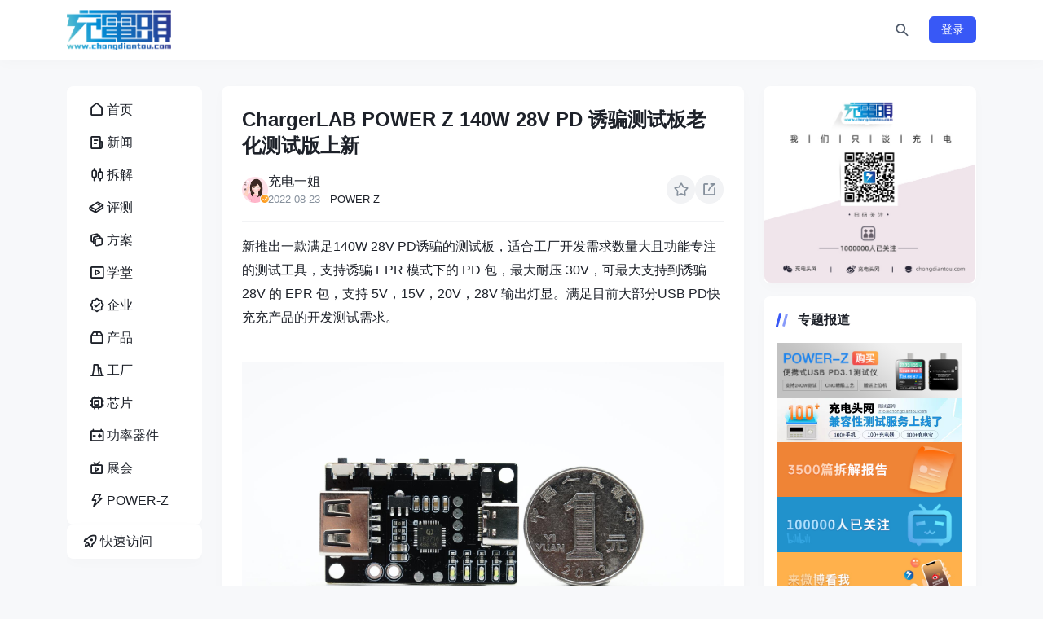

--- FILE ---
content_type: text/html; charset=utf-8
request_url: https://www.chongdiantou.com/archives/170584.html
body_size: 8800
content:
<!DOCTYPE html>
<html lang="zh-CN">
<head>
    <meta http-equiv="Content-Type" content="text/html; charset=utf-8"/>
    <meta http-equiv="X-UA-Compatible" content="IE=edge"/>
    <meta name="viewport" content="width=device-width, initial-scale=1"/>
    <title>ChargerLAB POWER Z 140W 28V PD 诱骗测试板老化测试版上新 - 充电头网 - 我们只谈充电</title>
    <meta name="keywords" content="快充,充电头,充电器,无线充,车充,车载充电器,数据线,充电线材,移动电源,充电宝,电芯,插排,插线板,GaN,氮化镓,USB-C,USB PD,SiC,碳化硅,换电,共享充电,新能源,充电桩,充电头网"/>
    <meta name="description" content="新推出一款满足140W 28V PD诱骗的测试板，适合工厂开"/>
    <link rel="icon" href="https://static.chongdiantou.com/uploads/2025/01/01/d6q0vgomjblfkgz36b.png">
    <link rel="apple-touch-icon" href="https://static.chongdiantou.com/uploads/2025/01/01/d6q0vgomjblfkgz36b.png">
    <meta property="og:title" content="ChargerLAB POWER Z 140W 28V PD 诱骗测试板老化测试版上新 - 充电头网 - 我们只谈充电">
    <meta property="og:description" content="">
    <meta property="og:image" content="https://static.chongdiantou.com/uploads/2025/01/01/d6q0vgomjblfkgz36b.png">
    <meta property="og:url" content="https://www.chongdiantou.com/archives/170584.html?nice_key=refresh">
    <link href="https://static.chongdiantou.com/themes/plugins/bootstrap/bootstrap.min.css" rel="stylesheet" />
    <link href="https://static.chongdiantou.com/themes/plugins/iconfont/iconfont.css" rel="stylesheet" />
    <link href="https://static.chongdiantou.com/themes/plugins/swiper/swiper-bundle.min.css" rel="stylesheet" />
    
    <link href="https://static.chongdiantou.com/themes/dist/client/assets/vendor-BL3FObFw.css" rel="stylesheet" />
    
    <link href="https://static.chongdiantou.com/themes/css/reset.css" rel="stylesheet" />
    <link href="https://static.chongdiantou.com/themes/style.css" rel="stylesheet" />
</head>
<body class="">
<div id="root"><header class="site-navbar navbar navbar-expand-xl"><div class="container"><h1 class="navbar-brand"><a href="https://www.chongdiantou.com" rel="home"><img src="https://www.chongdiantou.com/uploads/2024/12/22/d6i8hzlcgri8mofpcy.png" class="d-inline-block logo-light nc-no-lazy" alt="充电头网 - 我们只谈充电"/><img src="https://www.chongdiantou.com/uploads/2024/12/22/d6i8hzlcgri8mofpcy.png" class="d-none logo-dark nc-no-lazy" alt="充电头网 - 我们只谈充电"/></a></h1><div class="collapse navbar-collapse"><ul class="navbar-site navbar-nav me-auto ms-lg-5"></ul></div><ul class="d-flex flex-wrap flex-shrink-0 align-items-center ms-md-4"><li class="flex-shrink-0 me-2 me-md-3"><a class="search-button btn btn-link btn-icon btn-sm btn-rounded"><span><i class="iconfont icon-search_2_line"></i></span></a></li><li class="flex-shrink-0 d-md-none me-2 me-md-3"><button class="btn btn-link btn-icon btn-sm btn-rounded navbar-toggler"><span><i class="iconfont icon-menu_line"></i></span></button></li><div class="mobile-overlay "></div><div class="mobile-sidebar "><div class="mobile-sidebar-inner"><div class="mobile-sidebar-header text-end p-3"><button type="button" class="btn btn-light btn-icon btn-rounded sidebar-close"><span><i class="iconfont icon-close_line"></i></span></button></div><div class="mobile-sidebar-content"><ul class="mobile-sidebar-menu"><li class="menu-item   "><a href="https://www.chongdiantou.com"><span class="menu-icon"><i class="iconfont icon-home_1_line"></i></span><span class="menu-text">首页</span></a></li><li class="menu-item   "><a href="https://www.chongdiantou.com/1746334805998.html"><span class="menu-icon"><i class="iconfont icon-news_line"></i></span><span class="menu-text">新闻</span></a></li><li class="menu-item   "><a href="https://www.chongdiantou.com/1746334861255.html"><span class="menu-icon"><i class="iconfont icon-stock_line"></i></span><span class="menu-text">拆解</span></a></li><li class="menu-item   "><a href="https://www.chongdiantou.com/1746334876530.html"><span class="menu-icon"><i class="iconfont icon-book_4_line"></i></span><span class="menu-text">评测</span></a></li><li class="menu-item   "><a href="https://www.chongdiantou.com/1748191431936.html"><span class="menu-icon"><i class="iconfont icon-layers_line"></i></span><span class="menu-text">方案</span></a></li><li class="menu-item   "><a href="https://space.bilibili.com/410927412"><span class="menu-icon"><i class="iconfont icon-video_line"></i></span><span class="menu-text">学堂</span></a></li><li class="menu-item   "><a href="https://www.chongdiantou.com/1745947758665.html"><span class="menu-icon"><i class="iconfont icon-certificate_line"></i></span><span class="menu-text">企业</span></a></li><li class="menu-item   "><a href="https://www.chongdiantou.com/1745943528444.html"><span class="menu-icon"><i class="iconfont icon-box_line"></i></span><span class="menu-text">产品</span></a></li><li class="menu-item   "><a href="https://www.chongdiantou.com/1745947086711.html"><span class="menu-icon"><i class="iconfont icon-factory_line"></i></span><span class="menu-text">工厂</span></a></li><li class="menu-item   "><a href="https://www.chongdiantou.com/1745946744352.html"><span class="menu-icon"><i class="iconfont icon-chip_line"></i></span><span class="menu-text">芯片</span></a></li><li class="menu-item   "><a href="https://www.chongdiantou.com/1745946963474.html"><span class="menu-icon"><i class="iconfont icon-battery_automotive_line"></i></span><span class="menu-text">功率器件</span></a></li><li class="menu-item   "><a href="https://www.chongdiantou.com/expo"><span class="menu-icon"><i class="iconfont icon-live_line"></i></span><span class="menu-text">展会</span></a></li><li class="menu-item   "><a href="https://www.power-z.com"><span class="menu-icon"><i class="iconfont icon-lightning_line"></i></span><span class="menu-text">POWER-Z</span></a></li></ul></div><div class="py-5"></div></div></div></ul></div></header><main class="site-main"><div class="container"><div class="row gx-xl-4"><div class="sidebar-left col-md-3 col-xl-2 d-none d-md-block"><div><div class="sidebar-inner"><div class="widget-menu block"><ul><li class=""><a href="https://www.chongdiantou.com"><span class="menu-icon"><i class="iconfont icon-home_1_line"></i></span><span class="menu-text">首页</span></a></li><li class=""><a href="https://www.chongdiantou.com/1746334805998.html"><span class="menu-icon"><i class="iconfont icon-news_line"></i></span><span class="menu-text">新闻</span></a></li><li class=""><a href="https://www.chongdiantou.com/1746334861255.html"><span class="menu-icon"><i class="iconfont icon-stock_line"></i></span><span class="menu-text">拆解</span></a></li><li class=""><a href="https://www.chongdiantou.com/1746334876530.html"><span class="menu-icon"><i class="iconfont icon-book_4_line"></i></span><span class="menu-text">评测</span></a></li><li class=""><a href="https://www.chongdiantou.com/1748191431936.html"><span class="menu-icon"><i class="iconfont icon-layers_line"></i></span><span class="menu-text">方案</span></a></li><li class=""><a href="https://space.bilibili.com/410927412"><span class="menu-icon"><i class="iconfont icon-video_line"></i></span><span class="menu-text">学堂</span></a></li><li class=""><a href="https://www.chongdiantou.com/1745947758665.html"><span class="menu-icon"><i class="iconfont icon-certificate_line"></i></span><span class="menu-text">企业</span></a></li><li class=""><a href="https://www.chongdiantou.com/1745943528444.html"><span class="menu-icon"><i class="iconfont icon-box_line"></i></span><span class="menu-text">产品</span></a></li><li class=""><a href="https://www.chongdiantou.com/1745947086711.html"><span class="menu-icon"><i class="iconfont icon-factory_line"></i></span><span class="menu-text">工厂</span></a></li><li class=""><a href="https://www.chongdiantou.com/1745946744352.html"><span class="menu-icon"><i class="iconfont icon-chip_line"></i></span><span class="menu-text">芯片</span></a></li><li class=""><a href="https://www.chongdiantou.com/1745946963474.html"><span class="menu-icon"><i class="iconfont icon-battery_automotive_line"></i></span><span class="menu-text">功率器件</span></a></li><li class=""><a href="https://www.chongdiantou.com/expo"><span class="menu-icon"><i class="iconfont icon-live_line"></i></span><span class="menu-text">展会</span></a></li><li class=""><a href="https://www.power-z.com"><span class="menu-icon"><i class="iconfont icon-lightning_line"></i></span><span class="menu-text">POWER-Z</span></a></li></ul></div><div class="widget-quickmenu block "><a class="quick-action"><span class="menu-icon"><i class="iconfont icon-rocket_line"></i></span><span class="menu-text">快速访问</span></a><ul class="quick-menu"><li><a href="https://www.dianchi.cn" target="_blank" rel="nofollow">电池交易网</a></li><li><a href="https://www.52audio.com" target="_blank" rel="nofollow">我爱音频网</a></li><li><a href="https://www.asiachargingexpo.com" target="_blank" rel="nofollow">亚洲充电展</a></li><li><a href="https://www.realab.com" target="_blank" rel="nofollow">阅真实验室</a></li><li><a href="https://www.chargerlab.com" target="_blank" rel="nofollow">ChargerLAB</a></li><li><a href="https://www.power-z.com" target="_blank" rel="nofollow">POWER-Z</a></li></ul></div></div></div></div><div class="content-wrapper col-md-9 col-xl-7"><div class="post block"><div class="post-header border-bottom border-light pb-3 mb-3"><h1 class="post-title text-xxl mb-3">ChargerLAB POWER Z 140W 28V PD 诱骗测试板老化测试版上新</h1><div class="post-meta d-flex align-items-center justify-content-between gap-2"><div class="d-flex align-items-center gap-2 "><a href="https://www.chongdiantou.com/archives/author/538" target="_blank" class="flex-avatar w-32"><img src="https://static.chongdiantou.com/uploads/2025/05/13/d9unrd5tmy1jumeyqr.jpg" alt="充电一姐" loading="lazy" decoding="async"/><div class="avatar-badge" tooltip="超级管理" flow="up"></div></a><div class="d-flex flex-column"><a href="https://www.chongdiantou.com/archives/author/538" target="_blank" class="d-flex align-items-center gap-2">充电一姐</a><div class="d-flex flex-row flex-wrap text-xs text-muted"><div>2022-08-23</div><div class="mx-1">·</div><a href="https://www.chongdiantou.com/archives/category/power_z" target="_blank">POWER-Z</a></div></div></div><div class="post-actions d-flex align-items-center flex-shrink-0 gap-3"><button class="post-collect-button action-button btn btn-light btn-icon btn-sm btn-rounded "><span><i class="iconfont icon-star_line"></i></span></button><div></div></div></div></div><div class="post-content"><!-- wp:paragraph -->
<p>新推出一款满足140W 28V PD诱骗的测试板，适合工厂开发需求数量大且功能专注的测试工具，支持诱骗 EPR 模式下的 PD 包，最大耐压 30V，可最大支持到诱骗 28V 的 EPR 包，支持 5V，15V，20V，28V 输出灯显。满足目前大部分USB PD快充充产品的开发测试需求。</p>
<!-- /wp:paragraph -->

<!-- wp:image {"align":"center","id":170585,"sizeSlug":"full","linkDestination":"none"} -->
<div class="wp-block-image"><figure class="aligncenter size-full"><img src="https://chongdiantou-images.oss-cn-shenzhen.aliyuncs.com/wp-content/uploads/2022/08/2022082310100489.jpeg" alt="" class="wp-image-170585" /></figure></div>
<!-- /wp:image -->

<!-- wp:paragraph -->
<p>新款采用超级精简的外观设计，整个PCB板的尺寸仅为40mm×25mm，PCB板上的器件也十分简单，其核心器件IP2726芯片来自英集芯。</p>
<!-- /wp:paragraph -->

<!-- wp:paragraph -->
<p>正面设有5颗LED指示灯，分别代表5组不同的PDO，4颗按键分别代表PD“+”、“-”调节切换各个PDO和PPS“+”、“-”调节。灯显方面当输出小于 15V 时，只亮 LED1 灯；当输出大于等于 15V 时，亮 LED1、LED2 两个灯；当输 出大于等于 20V 时，亮 LED1、LED2、LED3 三个灯；当输出 28V 时，亮 LED1、LED2、LED3、 LED4 四个灯。</p>
<!-- /wp:paragraph -->

<!-- wp:image {"align":"center","id":170586,"sizeSlug":"full","linkDestination":"none"} -->
<div class="wp-block-image"><figure class="aligncenter size-full"><img src="https://chongdiantou-images.oss-cn-shenzhen.aliyuncs.com/wp-content/uploads/2022/08/2022082310101972.png" alt="" class="wp-image-170586" /></figure></div>
<!-- /wp:image -->

<!-- wp:paragraph -->
<p>按键说明：</p>
<!-- /wp:paragraph -->

<!-- wp:paragraph -->
<p>“+”：用于切换下一个 PD 包，按一次，则请求下一个 PD 包输出，若当前 PD 包为最后一个PD 包时，按下此按钮则会再次请求当前 PD 包输出。</p>
<!-- /wp:paragraph -->

<!-- wp:paragraph -->
<p>“-”： 用于切换前一个 PD 包，按一次，则请求上一个 PD 包输出，若当前 PD 包为第一个 PD包时，按下此按钮则会再次请求当前 PD 包输出。</p>
<!-- /wp:paragraph -->

<!-- wp:paragraph -->
<p>“PPS+”：此按钮仅用于 PPS 包和 AVS 包，对于 Fix 包，此按钮无用；当处于 PPS 包时，按下此按钮，将会持续循环请求增加 20mV，直到 PPS 最大值为止，再按下一次此按钮，将停止循环。处于 AVS 包时，按下一次“PPS+”按键，请求输出增加 100mV，达到 AVS 包最大值时将不会增加。</p>
<!-- /wp:paragraph -->

<!-- wp:paragraph -->
<p>“PPS-” ：此按钮仅用于 PPS 包和 AVS 包，对于 Fix 包，此按钮无用；当处于 PPS 包时，按下此按钮，将会持续循环请求减小 20mV，直到 PPS 最小值为止，再按下一次此按钮，将停止循环。处于 AVS 包时，按下一次按键，请求输出减小 100mV，达到 AVS 包最小值时将不会增加。</p>
<!-- /wp:paragraph -->

<!-- wp:image {"align":"center","id":170587,"sizeSlug":"full","linkDestination":"none"} -->
<div class="wp-block-image"><figure class="aligncenter size-full"><img src="https://chongdiantou-images.oss-cn-shenzhen.aliyuncs.com/wp-content/uploads/2022/08/2022082310104711.jpeg" alt="" class="wp-image-170587" /></figure></div>
<!-- /wp:image -->

<!-- wp:paragraph -->
<p>丝印SC33LW2A1的稳压管。</p>
<!-- /wp:paragraph -->

<!-- wp:image {"align":"center","id":170588,"sizeSlug":"full","linkDestination":"none"} -->
<div class="wp-block-image"><figure class="aligncenter size-full"><img src="https://chongdiantou-images.oss-cn-shenzhen.aliyuncs.com/wp-content/uploads/2022/08/2022082310105512.jpeg" alt="" class="wp-image-170588" /></figure></div>
<!-- /wp:image -->

<!-- wp:paragraph -->
<p>USB接口，可连接负载进行带载测试。</p>
<!-- /wp:paragraph -->

<!-- wp:image {"align":"center","id":170589,"sizeSlug":"full","linkDestination":"none"} -->
<div class="wp-block-image"><figure class="aligncenter size-full"><img src="https://chongdiantou-images.oss-cn-shenzhen.aliyuncs.com/wp-content/uploads/2022/08/2022082310111690.jpeg" alt="" class="wp-image-170589" /></figure></div>
<!-- /wp:image -->

<!-- wp:paragraph -->
<p>IP2133 Emarker端子头。</p>
<!-- /wp:paragraph -->

<!-- wp:image {"align":"center","id":170590,"sizeSlug":"full","linkDestination":"none"} -->
<div class="wp-block-image"><figure class="aligncenter size-full"><img src="https://chongdiantou-images.oss-cn-shenzhen.aliyuncs.com/wp-content/uploads/2022/08/2022082310113113.png" alt="" class="wp-image-170590" /></figure></div>
<!-- /wp:image -->

<!-- wp:paragraph -->
<p>到手测试工具包含测试板*1、端子头*1；需要自行搭配线材进行连接使用。如有PD3.1线材也可以在Type-C接口处直接使用。</p>
<!-- /wp:paragraph -->

<!-- wp:image {"align":"center","id":170591,"sizeSlug":"full","linkDestination":"none"} -->
<div class="wp-block-image"><figure class="aligncenter size-full"><img src="https://chongdiantou-images.oss-cn-shenzhen.aliyuncs.com/wp-content/uploads/2022/08/2022082310120297.jpeg" alt="" class="wp-image-170591" /></figure></div>
<!-- /wp:image -->

<!-- wp:paragraph -->
<p>连接线材选取：任意5A线材，截取一段；接线方式：红线:-&gt;电源正外；包金属线:-&gt;电源地；白线:-&gt;CC 线。</p>
<!-- /wp:paragraph -->

<!-- wp:image {"align":"center","id":170593,"sizeSlug":"full","linkDestination":"none"} -->
<div class="wp-block-image"><figure class="aligncenter size-full"><img src="https://chongdiantou-images.oss-cn-shenzhen.aliyuncs.com/wp-content/uploads/2022/08/2022082310123319.jpeg" alt="" class="wp-image-170593" /></figure></div>
<!-- /wp:image -->

<!-- wp:paragraph -->
<p>电源地线焊接特写。</p>
<!-- /wp:paragraph -->

<!-- wp:image {"align":"center","id":170594,"sizeSlug":"full","linkDestination":"none"} -->
<div class="wp-block-image"><figure class="aligncenter size-full"><img src="https://chongdiantou-images.oss-cn-shenzhen.aliyuncs.com/wp-content/uploads/2022/08/2022082310124223.jpeg" alt="" class="wp-image-170594" /></figure></div>
<!-- /wp:image -->

<!-- wp:paragraph -->
<p>接线方式：红线:-&gt;电源正外；包金属线:-&gt;电源地；白线:-&gt;CC 线。</p>
<!-- /wp:paragraph -->

<!-- wp:image {"align":"center","id":170595,"sizeSlug":"full","linkDestination":"none"} -->
<div class="wp-block-image"><figure class="aligncenter size-full"><img src="https://chongdiantou-images.oss-cn-shenzhen.aliyuncs.com/wp-content/uploads/2022/08/2022082310125453.jpeg" alt="" class="wp-image-170595" /></figure></div>
<!-- /wp:image -->

<!-- wp:paragraph -->
<p>完整连接展示，使用流程如下：</p>
<!-- /wp:paragraph -->

<!-- wp:paragraph -->
<p>1. 确认 Src 端正常工作， C 口为输入端，通过 cc 线或者别的连接线连接到 Src 端的输出端，若 Src 端支持 PD，则连接后将自动进入 PD 模式； A 口为输出端，可用于接到负载上进行带载。</p>
<!-- /wp:paragraph -->

<!-- wp:paragraph -->
<p>2. Src 端若有 PD 包，可用“+”或者“-”按钮切换包。</p>
<!-- /wp:paragraph -->

<!-- wp:paragraph -->
<p>3.当处于 Fix 包时，按下“PPS+”和“PPS+”按键无效。</p>
<!-- /wp:paragraph -->

<!-- wp:paragraph -->
<p>4. 当进入 PPS 包时，将会请求 PPS 包的最大输出值，此时，可用“PPS+”，“PPS-”按钮微<br>调电压。</p>
<!-- /wp:paragraph -->

<!-- wp:paragraph -->
<p>5. 当进入 EPR 模式下的 AVS 包时，将会请求 AVS 包的最小输出值，此时，可用“PPS+”， “PPS-”按钮微调电压。</p>
<!-- /wp:paragraph -->

<!-- wp:paragraph -->
<p>*注意:TYPE-C 连接适配器 USB 时输出端不要连接非测试设备!!!</p>
<!-- /wp:paragraph -->

<!-- wp:paragraph -->
<p>*注意:TYPE-C 连接适配器 USB 时输出端不要连接非测试设备!!!</p>
<!-- /wp:paragraph -->

<!-- wp:paragraph -->
<p>*注意:TYPE-C 连接适配器 USB 时输出端不要连接非测试设备!!!</p>
<!-- /wp:paragraph -->

<!-- wp:paragraph -->
<p>如因违规操作产生高压损坏设备后果自责.</p>
<!-- /wp:paragraph -->

<!-- wp:image {"align":"center","id":170596,"sizeSlug":"full","linkDestination":"none"} -->
<div class="wp-block-image"><figure class="aligncenter size-full"><img src="https://chongdiantou-images.oss-cn-shenzhen.aliyuncs.com/wp-content/uploads/2022/08/2022082310130962.jpeg" alt="" class="wp-image-170596" /></figure></div>
<!-- /wp:image -->

<!-- wp:paragraph -->
<p>为了方便演示，小编在输入端连接了一个POWER-Z KM002C显示电压。将诱骗板接上PD充电器后，按下按键，即可调节至28V诱骗模式。当输出小于 15V 时，只亮 LED1 灯；当输出大于等于 15V 时，亮 LED1、LED2 两个灯；当输出大于等于 20V 时，亮 LED1、LED2、LED3 三个灯；当输出 28V 时，亮 LED1、LED2、LED3、LED4 四个灯。</p>
<!-- /wp:paragraph -->

<!-- wp:image {"align":"center","id":170597,"sizeSlug":"full","linkDestination":"none"} -->
<div class="wp-block-image"><figure class="aligncenter size-full"><img src="https://chongdiantou-images.oss-cn-shenzhen.aliyuncs.com/wp-content/uploads/2022/08/2022082310131843.gif" alt="" class="wp-image-170597" /></figure></div>
<!-- /wp:image -->

<!-- wp:paragraph -->
<p>进行调压后的带载操作，可稳定进行老化测试。</p>
<!-- /wp:paragraph -->

<!-- wp:image {"align":"center","id":170598,"sizeSlug":"full","linkDestination":"none"} -->
<div class="wp-block-image"><figure class="aligncenter size-full"><img src="https://chongdiantou-images.oss-cn-shenzhen.aliyuncs.com/wp-content/uploads/2022/08/2022082310134133.png" alt="" class="wp-image-170598" /></figure></div>
<!-- /wp:image -->

<!-- wp:paragraph -->
<p>随着苹果发布首款支持PD3.1 140W充电功率的设备后，各厂家近期都加快了相关设备的研发进度。无论是快充芯片原厂、方案商，还是快充工厂，PD3.1快充产品的开发都是一个新的挑战，ChargerLAB POWER-Z率先推出USB PD 28V快充诱骗器，将起到了助力行业进步的作用。</p>
<!-- /wp:paragraph -->

<!-- wp:paragraph -->
<p>文章来源：POWER-Z</p>
<!-- /wp:paragraph --></div><div class="post-tags mt-3 mt-md-4"><a href="https://www.chongdiantou.com/archives/tag/power-z" rel="tag">POWER-Z</a></div></div></div><div class="sidebar col-xl-3 d-none d-xl-block "><div><div class="widget block widget_post_banner slide-nextprev p-0"><div class="swiper rounded slide-show-widget"><div class="swiper-wrapper"><div class="swiper-slide"><div class="media"><a href="https://www.chongdiantou.com/" target="_blank" class="media-content"><img src="https://static.chongdiantou.com/uploads/2025/05/07/d9psrwmr2s8fur8umv.jpg" decoding="async" loading="lazy"/>https://www.chongdiantou.com/</a></div></div></div><div class="swiper-pagination widget_post_banner-pagination"></div><div class="swiper-button-prev widget_post_banner-prev"></div><div class="swiper-button-next widget_post_banner-next"></div></div></div><div class="widget block widget-posts"><h2 class="widget-header font-title text-md text-dark">专题报道<div class="widget-border"></div></h2><ul class="d-flex flex-column gap-3"><li><a href="https://chongdiantou.taobao.com/" target="_blank"><img src="https://static.chongdiantou.com/wp-content/uploads/2022/10/2022101511525260.jpg" class="lazy" decoding="async" loading="lazy" style="max-height:100%;height:auto"/></a></li><li><a href="https://mp.weixin.qq.com/s/nEfXLxRCxrTpMW-7VkIKfg" target="_blank"><img src="https://static.chongdiantou.com/wp-content/uploads/2022/01/2022011614465092.jpg" class="lazy" decoding="async" loading="lazy" style="max-height:100%;height:auto"/></a></li><li><a href="https://www.chongdiantou.com/1746334861255.html" target="_blank"><img src="https://static.chongdiantou.com/uploads/2025/05/24/da4g5hfb8ld0csqmsb.jpg" class="lazy" decoding="async" loading="lazy" style="max-height:100%;height:auto"/></a></li><li><a href="https://space.bilibili.com/43421108" target="_blank"><img src="https://static.chongdiantou.com/wp-content/uploads/2022/09/2022092713553410.jpg" class="lazy" decoding="async" loading="lazy" style="max-height:100%;height:auto"/></a></li><li><a href="https://weibo.com/chongdiantou" target="_blank"><img src="https://static.chongdiantou.com/wp-content/uploads/2022/08/2022082716430790.jpg" class="lazy" decoding="async" loading="lazy" style="max-height:100%;height:auto"/></a></li><li><a href="https://shimo.im/docs/pmkxQ6Mj7WC2GNAN/" target="_blank"><img src="https://static.chongdiantou.com/wp-content/uploads/2023/02/2023022414463049.jpg" class="lazy" decoding="async" loading="lazy" style="max-height:100%;height:auto"/></a></li></ul></div><div class="widget block widget-posts"><h2 class="widget-header font-title text-md text-dark">相关阅读<div class="widget-border"></div></h2><div class="post-list text-sm"><a href="https://www.chongdiantou.com/archives/1747298850420.html" target="_blank">5月新增7台设备，手机占比80%，ChargerLAB 兼容性实验室设备更新至 218 款！</a><a href="https://www.chongdiantou.com/archives/1746515709882.html" target="_blank">关于POWER-Z KM003C测试仪这10个小技巧，不知道就白买了</a><a href="https://www.chongdiantou.com/archives/1745720920935.html" target="_blank">ChargerLAB新成员：POWER-Z Q25 Qi2无线充测试仪开箱</a><a href="https://www.chongdiantou.com/archives/1744195685245.html" target="_blank">POWER-Z 推出新款Qi2测试神器：POWER- Z Q25便携式无线充测试仪开箱</a><a href="https://www.chongdiantou.com/archives/1742203842169.html" target="_blank">CHARGERLAB POWER-Z线材检测仪开箱：12组独立LED指示灯，单面12针检测</a></div></div><div class="widget"><ul class="d-flex flex-column gap-2 text-muted text-sm"><li>深圳充电头网传媒有限公司</li><li>联系邮箱：info@chongdiantou.com</li><li>联系电话：13242973846</li><li>工作时间：9:00-19:00</li><li>联系地址：深圳市龙岗区坂田街道南坑社区雅园路5号创意园</li><li><a href="//beian.miit.gov.cn/" target="_blank" rel="external nofollow"> 粤ICP备15002070号-1</a></li></ul></div></div></div></div></div></main><div class="scroll-toolbar d-none d-md-block"><a class="scroll-backtotop btn btn-primary btn-icon "><span><i class="iconfont icon-arrow_to_up_line"></i></span></a></div></div>
<script>window.__INITIAL_DATA__ = {"Data":{"author":{"avatar":"https://static.chongdiantou.com/uploads/2025/05/13/d9unrd5tmy1jumeyqr.jpg","departments":["超级管理"],"link":"https://www.chongdiantou.com/archives/author/538","name":"充电一姐"},"cat":[{"link":"https://www.chongdiantou.com/archives/category/power_z","name":"POWER-Z"}],"collect":{"active":false,"count":0,"id":170584,"item_type":"post","type":"collect"},"comment_count":0,"comment_status":"open","content":"\u003c!-- wp:paragraph --\u003e\n\u003cp\u003e新推出一款满足140W 28V PD诱骗的测试板，适合工厂开发需求数量大且功能专注的测试工具，支持诱骗 EPR 模式下的 PD 包，最大耐压 30V，可最大支持到诱骗 28V 的 EPR 包，支持 5V，15V，20V，28V 输出灯显。满足目前大部分USB PD快充充产品的开发测试需求。\u003c/p\u003e\n\u003c!-- /wp:paragraph --\u003e\n\n\u003c!-- wp:image {\"align\":\"center\",\"id\":170585,\"sizeSlug\":\"full\",\"linkDestination\":\"none\"} --\u003e\n\u003cdiv class=\"wp-block-image\"\u003e\u003cfigure class=\"aligncenter size-full\"\u003e\u003cimg src=\"https://chongdiantou-images.oss-cn-shenzhen.aliyuncs.com/wp-content/uploads/2022/08/2022082310100489.jpeg\" alt=\"\" class=\"wp-image-170585\" /\u003e\u003c/figure\u003e\u003c/div\u003e\n\u003c!-- /wp:image --\u003e\n\n\u003c!-- wp:paragraph --\u003e\n\u003cp\u003e新款采用超级精简的外观设计，整个PCB板的尺寸仅为40mm×25mm，PCB板上的器件也十分简单，其核心器件IP2726芯片来自英集芯。\u003c/p\u003e\n\u003c!-- /wp:paragraph --\u003e\n\n\u003c!-- wp:paragraph --\u003e\n\u003cp\u003e正面设有5颗LED指示灯，分别代表5组不同的PDO，4颗按键分别代表PD“+”、“-”调节切换各个PDO和PPS“+”、“-”调节。灯显方面当输出小于 15V 时，只亮 LED1 灯；当输出大于等于 15V 时，亮 LED1、LED2 两个灯；当输 出大于等于 20V 时，亮 LED1、LED2、LED3 三个灯；当输出 28V 时，亮 LED1、LED2、LED3、 LED4 四个灯。\u003c/p\u003e\n\u003c!-- /wp:paragraph --\u003e\n\n\u003c!-- wp:image {\"align\":\"center\",\"id\":170586,\"sizeSlug\":\"full\",\"linkDestination\":\"none\"} --\u003e\n\u003cdiv class=\"wp-block-image\"\u003e\u003cfigure class=\"aligncenter size-full\"\u003e\u003cimg src=\"https://chongdiantou-images.oss-cn-shenzhen.aliyuncs.com/wp-content/uploads/2022/08/2022082310101972.png\" alt=\"\" class=\"wp-image-170586\" /\u003e\u003c/figure\u003e\u003c/div\u003e\n\u003c!-- /wp:image --\u003e\n\n\u003c!-- wp:paragraph --\u003e\n\u003cp\u003e按键说明：\u003c/p\u003e\n\u003c!-- /wp:paragraph --\u003e\n\n\u003c!-- wp:paragraph --\u003e\n\u003cp\u003e“+”：用于切换下一个 PD 包，按一次，则请求下一个 PD 包输出，若当前 PD 包为最后一个PD 包时，按下此按钮则会再次请求当前 PD 包输出。\u003c/p\u003e\n\u003c!-- /wp:paragraph --\u003e\n\n\u003c!-- wp:paragraph --\u003e\n\u003cp\u003e“-”： 用于切换前一个 PD 包，按一次，则请求上一个 PD 包输出，若当前 PD 包为第一个 PD包时，按下此按钮则会再次请求当前 PD 包输出。\u003c/p\u003e\n\u003c!-- /wp:paragraph --\u003e\n\n\u003c!-- wp:paragraph --\u003e\n\u003cp\u003e“PPS+”：此按钮仅用于 PPS 包和 AVS 包，对于 Fix 包，此按钮无用；当处于 PPS 包时，按下此按钮，将会持续循环请求增加 20mV，直到 PPS 最大值为止，再按下一次此按钮，将停止循环。处于 AVS 包时，按下一次“PPS+”按键，请求输出增加 100mV，达到 AVS 包最大值时将不会增加。\u003c/p\u003e\n\u003c!-- /wp:paragraph --\u003e\n\n\u003c!-- wp:paragraph --\u003e\n\u003cp\u003e“PPS-” ：此按钮仅用于 PPS 包和 AVS 包，对于 Fix 包，此按钮无用；当处于 PPS 包时，按下此按钮，将会持续循环请求减小 20mV，直到 PPS 最小值为止，再按下一次此按钮，将停止循环。处于 AVS 包时，按下一次按键，请求输出减小 100mV，达到 AVS 包最小值时将不会增加。\u003c/p\u003e\n\u003c!-- /wp:paragraph --\u003e\n\n\u003c!-- wp:image {\"align\":\"center\",\"id\":170587,\"sizeSlug\":\"full\",\"linkDestination\":\"none\"} --\u003e\n\u003cdiv class=\"wp-block-image\"\u003e\u003cfigure class=\"aligncenter size-full\"\u003e\u003cimg src=\"https://chongdiantou-images.oss-cn-shenzhen.aliyuncs.com/wp-content/uploads/2022/08/2022082310104711.jpeg\" alt=\"\" class=\"wp-image-170587\" /\u003e\u003c/figure\u003e\u003c/div\u003e\n\u003c!-- /wp:image --\u003e\n\n\u003c!-- wp:paragraph --\u003e\n\u003cp\u003e丝印SC33LW2A1的稳压管。\u003c/p\u003e\n\u003c!-- /wp:paragraph --\u003e\n\n\u003c!-- wp:image {\"align\":\"center\",\"id\":170588,\"sizeSlug\":\"full\",\"linkDestination\":\"none\"} --\u003e\n\u003cdiv class=\"wp-block-image\"\u003e\u003cfigure class=\"aligncenter size-full\"\u003e\u003cimg src=\"https://chongdiantou-images.oss-cn-shenzhen.aliyuncs.com/wp-content/uploads/2022/08/2022082310105512.jpeg\" alt=\"\" class=\"wp-image-170588\" /\u003e\u003c/figure\u003e\u003c/div\u003e\n\u003c!-- /wp:image --\u003e\n\n\u003c!-- wp:paragraph --\u003e\n\u003cp\u003eUSB接口，可连接负载进行带载测试。\u003c/p\u003e\n\u003c!-- /wp:paragraph --\u003e\n\n\u003c!-- wp:image {\"align\":\"center\",\"id\":170589,\"sizeSlug\":\"full\",\"linkDestination\":\"none\"} --\u003e\n\u003cdiv class=\"wp-block-image\"\u003e\u003cfigure class=\"aligncenter size-full\"\u003e\u003cimg src=\"https://chongdiantou-images.oss-cn-shenzhen.aliyuncs.com/wp-content/uploads/2022/08/2022082310111690.jpeg\" alt=\"\" class=\"wp-image-170589\" /\u003e\u003c/figure\u003e\u003c/div\u003e\n\u003c!-- /wp:image --\u003e\n\n\u003c!-- wp:paragraph --\u003e\n\u003cp\u003eIP2133 Emarker端子头。\u003c/p\u003e\n\u003c!-- /wp:paragraph --\u003e\n\n\u003c!-- wp:image {\"align\":\"center\",\"id\":170590,\"sizeSlug\":\"full\",\"linkDestination\":\"none\"} --\u003e\n\u003cdiv class=\"wp-block-image\"\u003e\u003cfigure class=\"aligncenter size-full\"\u003e\u003cimg src=\"https://chongdiantou-images.oss-cn-shenzhen.aliyuncs.com/wp-content/uploads/2022/08/2022082310113113.png\" alt=\"\" class=\"wp-image-170590\" /\u003e\u003c/figure\u003e\u003c/div\u003e\n\u003c!-- /wp:image --\u003e\n\n\u003c!-- wp:paragraph --\u003e\n\u003cp\u003e到手测试工具包含测试板*1、端子头*1；需要自行搭配线材进行连接使用。如有PD3.1线材也可以在Type-C接口处直接使用。\u003c/p\u003e\n\u003c!-- /wp:paragraph --\u003e\n\n\u003c!-- wp:image {\"align\":\"center\",\"id\":170591,\"sizeSlug\":\"full\",\"linkDestination\":\"none\"} --\u003e\n\u003cdiv class=\"wp-block-image\"\u003e\u003cfigure class=\"aligncenter size-full\"\u003e\u003cimg src=\"https://chongdiantou-images.oss-cn-shenzhen.aliyuncs.com/wp-content/uploads/2022/08/2022082310120297.jpeg\" alt=\"\" class=\"wp-image-170591\" /\u003e\u003c/figure\u003e\u003c/div\u003e\n\u003c!-- /wp:image --\u003e\n\n\u003c!-- wp:paragraph --\u003e\n\u003cp\u003e连接线材选取：任意5A线材，截取一段；接线方式：红线:-\u0026gt;电源正外；包金属线:-\u0026gt;电源地；白线:-\u0026gt;CC 线。\u003c/p\u003e\n\u003c!-- /wp:paragraph --\u003e\n\n\u003c!-- wp:image {\"align\":\"center\",\"id\":170593,\"sizeSlug\":\"full\",\"linkDestination\":\"none\"} --\u003e\n\u003cdiv class=\"wp-block-image\"\u003e\u003cfigure class=\"aligncenter size-full\"\u003e\u003cimg src=\"https://chongdiantou-images.oss-cn-shenzhen.aliyuncs.com/wp-content/uploads/2022/08/2022082310123319.jpeg\" alt=\"\" class=\"wp-image-170593\" /\u003e\u003c/figure\u003e\u003c/div\u003e\n\u003c!-- /wp:image --\u003e\n\n\u003c!-- wp:paragraph --\u003e\n\u003cp\u003e电源地线焊接特写。\u003c/p\u003e\n\u003c!-- /wp:paragraph --\u003e\n\n\u003c!-- wp:image {\"align\":\"center\",\"id\":170594,\"sizeSlug\":\"full\",\"linkDestination\":\"none\"} --\u003e\n\u003cdiv class=\"wp-block-image\"\u003e\u003cfigure class=\"aligncenter size-full\"\u003e\u003cimg src=\"https://chongdiantou-images.oss-cn-shenzhen.aliyuncs.com/wp-content/uploads/2022/08/2022082310124223.jpeg\" alt=\"\" class=\"wp-image-170594\" /\u003e\u003c/figure\u003e\u003c/div\u003e\n\u003c!-- /wp:image --\u003e\n\n\u003c!-- wp:paragraph --\u003e\n\u003cp\u003e接线方式：红线:-\u0026gt;电源正外；包金属线:-\u0026gt;电源地；白线:-\u0026gt;CC 线。\u003c/p\u003e\n\u003c!-- /wp:paragraph --\u003e\n\n\u003c!-- wp:image {\"align\":\"center\",\"id\":170595,\"sizeSlug\":\"full\",\"linkDestination\":\"none\"} --\u003e\n\u003cdiv class=\"wp-block-image\"\u003e\u003cfigure class=\"aligncenter size-full\"\u003e\u003cimg src=\"https://chongdiantou-images.oss-cn-shenzhen.aliyuncs.com/wp-content/uploads/2022/08/2022082310125453.jpeg\" alt=\"\" class=\"wp-image-170595\" /\u003e\u003c/figure\u003e\u003c/div\u003e\n\u003c!-- /wp:image --\u003e\n\n\u003c!-- wp:paragraph --\u003e\n\u003cp\u003e完整连接展示，使用流程如下：\u003c/p\u003e\n\u003c!-- /wp:paragraph --\u003e\n\n\u003c!-- wp:paragraph --\u003e\n\u003cp\u003e1. 确认 Src 端正常工作， C 口为输入端，通过 cc 线或者别的连接线连接到 Src 端的输出端，若 Src 端支持 PD，则连接后将自动进入 PD 模式； A 口为输出端，可用于接到负载上进行带载。\u003c/p\u003e\n\u003c!-- /wp:paragraph --\u003e\n\n\u003c!-- wp:paragraph --\u003e\n\u003cp\u003e2. Src 端若有 PD 包，可用“+”或者“-”按钮切换包。\u003c/p\u003e\n\u003c!-- /wp:paragraph --\u003e\n\n\u003c!-- wp:paragraph --\u003e\n\u003cp\u003e3.当处于 Fix 包时，按下“PPS+”和“PPS+”按键无效。\u003c/p\u003e\n\u003c!-- /wp:paragraph --\u003e\n\n\u003c!-- wp:paragraph --\u003e\n\u003cp\u003e4. 当进入 PPS 包时，将会请求 PPS 包的最大输出值，此时，可用“PPS+”，“PPS-”按钮微\u003cbr\u003e调电压。\u003c/p\u003e\n\u003c!-- /wp:paragraph --\u003e\n\n\u003c!-- wp:paragraph --\u003e\n\u003cp\u003e5. 当进入 EPR 模式下的 AVS 包时，将会请求 AVS 包的最小输出值，此时，可用“PPS+”， “PPS-”按钮微调电压。\u003c/p\u003e\n\u003c!-- /wp:paragraph --\u003e\n\n\u003c!-- wp:paragraph --\u003e\n\u003cp\u003e*注意:TYPE-C 连接适配器 USB 时输出端不要连接非测试设备!!!\u003c/p\u003e\n\u003c!-- /wp:paragraph --\u003e\n\n\u003c!-- wp:paragraph --\u003e\n\u003cp\u003e*注意:TYPE-C 连接适配器 USB 时输出端不要连接非测试设备!!!\u003c/p\u003e\n\u003c!-- /wp:paragraph --\u003e\n\n\u003c!-- wp:paragraph --\u003e\n\u003cp\u003e*注意:TYPE-C 连接适配器 USB 时输出端不要连接非测试设备!!!\u003c/p\u003e\n\u003c!-- /wp:paragraph --\u003e\n\n\u003c!-- wp:paragraph --\u003e\n\u003cp\u003e如因违规操作产生高压损坏设备后果自责.\u003c/p\u003e\n\u003c!-- /wp:paragraph --\u003e\n\n\u003c!-- wp:image {\"align\":\"center\",\"id\":170596,\"sizeSlug\":\"full\",\"linkDestination\":\"none\"} --\u003e\n\u003cdiv class=\"wp-block-image\"\u003e\u003cfigure class=\"aligncenter size-full\"\u003e\u003cimg src=\"https://chongdiantou-images.oss-cn-shenzhen.aliyuncs.com/wp-content/uploads/2022/08/2022082310130962.jpeg\" alt=\"\" class=\"wp-image-170596\" /\u003e\u003c/figure\u003e\u003c/div\u003e\n\u003c!-- /wp:image --\u003e\n\n\u003c!-- wp:paragraph --\u003e\n\u003cp\u003e为了方便演示，小编在输入端连接了一个POWER-Z KM002C显示电压。将诱骗板接上PD充电器后，按下按键，即可调节至28V诱骗模式。当输出小于 15V 时，只亮 LED1 灯；当输出大于等于 15V 时，亮 LED1、LED2 两个灯；当输出大于等于 20V 时，亮 LED1、LED2、LED3 三个灯；当输出 28V 时，亮 LED1、LED2、LED3、LED4 四个灯。\u003c/p\u003e\n\u003c!-- /wp:paragraph --\u003e\n\n\u003c!-- wp:image {\"align\":\"center\",\"id\":170597,\"sizeSlug\":\"full\",\"linkDestination\":\"none\"} --\u003e\n\u003cdiv class=\"wp-block-image\"\u003e\u003cfigure class=\"aligncenter size-full\"\u003e\u003cimg src=\"https://chongdiantou-images.oss-cn-shenzhen.aliyuncs.com/wp-content/uploads/2022/08/2022082310131843.gif\" alt=\"\" class=\"wp-image-170597\" /\u003e\u003c/figure\u003e\u003c/div\u003e\n\u003c!-- /wp:image --\u003e\n\n\u003c!-- wp:paragraph --\u003e\n\u003cp\u003e进行调压后的带载操作，可稳定进行老化测试。\u003c/p\u003e\n\u003c!-- /wp:paragraph --\u003e\n\n\u003c!-- wp:image {\"align\":\"center\",\"id\":170598,\"sizeSlug\":\"full\",\"linkDestination\":\"none\"} --\u003e\n\u003cdiv class=\"wp-block-image\"\u003e\u003cfigure class=\"aligncenter size-full\"\u003e\u003cimg src=\"https://chongdiantou-images.oss-cn-shenzhen.aliyuncs.com/wp-content/uploads/2022/08/2022082310134133.png\" alt=\"\" class=\"wp-image-170598\" /\u003e\u003c/figure\u003e\u003c/div\u003e\n\u003c!-- /wp:image --\u003e\n\n\u003c!-- wp:paragraph --\u003e\n\u003cp\u003e随着苹果发布首款支持PD3.1 140W充电功率的设备后，各厂家近期都加快了相关设备的研发进度。无论是快充芯片原厂、方案商，还是快充工厂，PD3.1快充产品的开发都是一个新的挑战，ChargerLAB POWER-Z率先推出USB PD 28V快充诱骗器，将起到了助力行业进步的作用。\u003c/p\u003e\n\u003c!-- /wp:paragraph --\u003e\n\n\u003c!-- wp:paragraph --\u003e\n\u003cp\u003e文章来源：POWER-Z\u003c/p\u003e\n\u003c!-- /wp:paragraph --\u003e","cover":"https://static.chongdiantou.com/wp-content/uploads/2022/08/2022082310174074.jpeg","id":170584,"link":"https://www.chongdiantou.com/archives/170584.html","post_brand":[],"post_product":[],"recommend":[{"link":"https://www.chongdiantou.com/archives/1747298850420.html","title":"5月新增7台设备，手机占比80%，ChargerLAB 兼容性实验室设备更新至 218 款！"},{"link":"https://www.chongdiantou.com/archives/1746515709882.html","title":"关于POWER-Z KM003C测试仪这10个小技巧，不知道就白买了"},{"link":"https://www.chongdiantou.com/archives/1745720920935.html","title":"ChargerLAB新成员：POWER-Z Q25 Qi2无线充测试仪开箱"},{"link":"https://www.chongdiantou.com/archives/1744195685245.html","title":"POWER-Z 推出新款Qi2测试神器：POWER- Z Q25便携式无线充测试仪开箱"},{"link":"https://www.chongdiantou.com/archives/1742203842169.html","title":"CHARGERLAB POWER-Z线材检测仪开箱：12组独立LED指示灯，单面12针检测"}],"summary":"新推出一款满足140W 28V PD诱骗的测试板，适合工厂开发需求数量大且功能专注的测试工具，支持诱骗 EPR 模式下的 PD 包，最大耐压","tags":[{"link":"https://www.chongdiantou.com/archives/tag/power-z","name":"POWER-Z"}],"time":"2022-08-23 18:18:20","title":"ChargerLAB POWER Z 140W 28V PD 诱骗测试板老化测试版上新","view_count":1761},"Description":"新推出一款满足140W 28V PD诱骗的测试板，适合工厂开","Globals":{"CaptchaId":"02db08e9fd96e50b2ba7e1c0daec2322","ComingSoon":true,"CommentStatus":"disable","CurrentUrl":"https://www.chongdiantou.com/archives/170584.html?nice_key=refresh","Email":"info@chongdiantou.com","FooterMenu":[{"children":null,"icon":"","link":"https://www.chongdiantou.com","name":"首页"},{"children":null,"icon":"","link":"https://www.chongdiantou.com/archives/category/news","name":"新闻"},{"children":null,"icon":"","link":"https://www.chongdiantou.com/archives/category/buy","name":"导购"},{"children":null,"icon":"","link":"https://www.chongdiantou.com/archives/category/reviews","name":"评测"},{"children":null,"icon":"","link":"https://www.chongdiantou.com/archives/category/teardowns","name":"拆解"},{"children":null,"icon":"","link":"https://space.bilibili.com/43421108","name":"视频"},{"children":null,"icon":"","link":"https://www.chongdiantou.com/archives/category/idh","name":"方案"},{"children":null,"icon":"","link":"https://www.chongdiantou.com/archives/category/%E6%B4%BB%E5%8A%A8%E5%9B%9E%E9%A1%BE","name":"峰会"},{"children":null,"icon":"","link":"https://www.chongdiantou.com/archives/category/power_z","name":"POWER-Z"}],"HomeUrl":"https://www.chongdiantou.com","Icon":"https://static.chongdiantou.com/uploads/2025/01/01/d6q0vgomjblfkgz36b.png","IcpBeian":"粤ICP备15002070号","Location":"/archives/170584.html?nice_key=refresh","Logo":"https://www.chongdiantou.com/uploads/2024/12/22/d6i8hzlcgri8mofpcy.png","Menu":[{"children":null,"icon":"\u003ci class=\"iconfont icon-home_1_line\"\u003e\u003c/i\u003e","link":"https://www.chongdiantou.com","name":"首页"},{"children":null,"icon":"\u003ci class=\"iconfont icon-news_line\"\u003e\u003c/i\u003e","link":"https://www.chongdiantou.com/1746334805998.html","name":"新闻"},{"children":null,"icon":"\u003ci class=\"iconfont icon-stock_line\"\u003e\u003c/i\u003e","link":"https://www.chongdiantou.com/1746334861255.html","name":"拆解"},{"children":null,"icon":"\u003ci class=\"iconfont icon-book_4_line\"\u003e\u003c/i\u003e","link":"https://www.chongdiantou.com/1746334876530.html","name":"评测"},{"children":null,"icon":"\u003ci class=\"iconfont icon-layers_line\"\u003e\u003c/i\u003e","link":"https://www.chongdiantou.com/1748191431936.html","name":"方案"},{"children":null,"icon":"\u003ci class=\"iconfont icon-video_line\"\u003e\u003c/i\u003e","link":"https://space.bilibili.com/410927412","name":"学堂"},{"children":null,"icon":"\u003ci class=\"iconfont icon-certificate_line\"\u003e\u003c/i\u003e","link":"https://www.chongdiantou.com/1745947758665.html","name":"企业"},{"children":null,"icon":"\u003ci class=\"iconfont icon-box_line\"\u003e\u003c/i\u003e","link":"https://www.chongdiantou.com/1745943528444.html","name":"产品"},{"children":null,"icon":"\u003ci class=\"iconfont icon-factory_line\"\u003e\u003c/i\u003e","link":"https://www.chongdiantou.com/1745947086711.html","name":"工厂"},{"children":null,"icon":"\u003ci class=\"iconfont icon-chip_line\"\u003e\u003c/i\u003e","link":"https://www.chongdiantou.com/1745946744352.html","name":"芯片"},{"children":null,"icon":"\u003ci class=\"iconfont icon-battery_automotive_line\"\u003e\u003c/i\u003e","link":"https://www.chongdiantou.com/1745946963474.html","name":"功率器件"},{"children":null,"icon":"\u003ci class=\"iconfont icon-live_line\"\u003e\u003c/i\u003e","link":"https://www.chongdiantou.com/expo","name":"展会"},{"children":null,"icon":"\u003ci class=\"iconfont icon-lightning_line\"\u003e\u003c/i\u003e","link":"https://www.power-z.com","name":"POWER-Z"}],"MpQrcode":"https://www.chongdiantou.com/uploads/2024/12/22/d6i8jkzjnmwahrcduc.png","MpsBeian":"","MpsBeianLink":"","SiteName":"充电头网 - 我们只谈充电","Static":"https://static.chongdiantou.com","TextList":[{"text":"深圳充电头网传媒有限公司"},{"text":"联系邮箱：info@chongdiantou.com"},{"text":"联系电话：13242973846"},{"text":"工作时间：9:00-19:00"},{"text":"联系地址：深圳市龙岗区坂田街道南坑社区雅园路5号创意园"},{"text":"\u003ca href=\"//beian.miit.gov.cn/\" target=\"_blank\" rel=\"external nofollow\"\u003e 粤ICP备15002070号-1\u003c/a\u003e"}],"Thumbnail":"https://www.chongdiantou.com/uploads/2024/12/22/d6i8j7224kwps04zhd.png","Weibo":"https://weibo.com/chongdiantou"},"Keywords":"快充,充电头,充电器,无线充,车充,车载充电器,数据线,充电线材,移动电源,充电宝,电芯,插排,插线板,GaN,氮化镓,USB-C,USB PD,SiC,碳化硅,换电,共享充电,新能源,充电桩,充电头网","Tags":[{"count":1,"link":"https://www.chongdiantou.com/archives/tag/2025%e4%b8%96%e7%95%8c%e7%a2%b3%e5%8c%96%e7%a1%85%e5%a4%a7%e4%bc%9a","name":"2025世界碳化硅大会"},{"count":1,"link":"https://www.chongdiantou.com/archives/tag/%e4%b8%89%e6%98%9fS25Edge","name":"三星S25Edge"},{"count":0,"link":"https://www.chongdiantou.com/archives/tag/iQOO+Z10+Tubro+Pro","name":"iQOO Z10 Tubro Pro"},{"count":3,"link":"https://www.chongdiantou.com/archives/tag/iQOO+Neo10+Pro%2b","name":"iQOO Neo10 Pro+"},{"count":1,"link":"https://www.chongdiantou.com/archives/tag/%e4%b8%80%e5%8a%a0%e6%89%8b%e6%9c%ba","name":"一加手机"},{"count":1,"link":"https://www.chongdiantou.com/archives/tag/%e6%96%b0%e9%97%bb","name":"新闻"},{"count":5,"link":"https://www.chongdiantou.com/archives/tag/%e7%bb%ad%e8%88%aa%e6%b5%8b%e8%af%95","name":"续航测试"},{"count":0,"link":"https://www.chongdiantou.com/archives/tag/%e6%99%b6%e5%8f%b0%e5%85%89%e7%94%b5","name":"晶台光电"},{"count":0,"link":"https://www.chongdiantou.com/archives/tag/%e7%be%a4%e8%8a%af%e5%be%ae","name":"群芯微"},{"count":0,"link":"https://www.chongdiantou.com/archives/tag/%e7%a1%85%e5%85%86%e5%85%89%e7%94%b5","name":"硅兆光电"}],"Title":"ChargerLAB POWER Z 140W 28V PD 诱骗测试板老化测试版上新 - 充电头网 - 我们只谈充电","Widgets":[{"list":[{"image":"https://static.chongdiantou.com/uploads/2025/05/07/d9psrwmr2s8fur8umv.jpg","link":"https://www.chongdiantou.com/"}],"name":"未命名","type":"slide_show"},{"list":[{"image":"https://static.chongdiantou.com/wp-content/uploads/2022/10/2022101511525260.jpg","link":"https://chongdiantou.taobao.com/"},{"image":"https://static.chongdiantou.com/wp-content/uploads/2022/01/2022011614465092.jpg","link":"https://mp.weixin.qq.com/s/nEfXLxRCxrTpMW-7VkIKfg"},{"image":"https://static.chongdiantou.com/uploads/2025/05/24/da4g5hfb8ld0csqmsb.jpg","link":"https://www.chongdiantou.com/1746334861255.html"},{"image":"https://static.chongdiantou.com/wp-content/uploads/2022/09/2022092713553410.jpg","link":"https://space.bilibili.com/43421108"},{"image":"https://static.chongdiantou.com/wp-content/uploads/2022/08/2022082716430790.jpg","link":"https://weibo.com/chongdiantou"},{"image":"https://static.chongdiantou.com/wp-content/uploads/2023/02/2023022414463049.jpg","link":"https://shimo.im/docs/pmkxQ6Mj7WC2GNAN/"}],"name":"专题报道","type":"images"}]};</script>
<script type="text/javascript" src="https://static.chongdiantou.com/themes/plugins/swiper/swiper-bundle.min.js"></script>
<script type="module" src="https://static.chongdiantou.com/themes/dist/client/assets/index-6RKmIaOU.js"></script>
</body>
</html>

--- FILE ---
content_type: text/css; charset=utf-8
request_url: https://static.chongdiantou.com/themes/css/reset.css
body_size: 3098
content:
:root {
    /**Color**/
    --black: #000;
    --white: #fff;
    --gray-1: #F7F8FA;
    --gray-2: #F2F3F5;
    --gray-3: #E5E6EB;
    --gray-4: #C9CDD4;
    --gray-5: #86909C;
    --gray-6: #676a75;
    --gray-7: #4E5969;
    --gray-8: #1D2129;
    --red: #ff4327;
    --blue: #3858F6;
    --orange: #ff8338;
    --orange-dark: #ff8338;
    --orange-light: #fffbe8;
    --green: #04af59;

    /**Gradient Colors**/
    --gradient-red: linear-gradient(to right, #ff6034, var(--red));
    --gradient-orange: linear-gradient(to right, #ffd01e, var(--orange));

    /**Theme Color**/
    --color-primary: var(--blue);
    --color-dark: var(--gray-8);
    --color-secondary: var(--gray-7);
    --color-muted: var(--gray-5);
    --color-light: var(--gray-3);
    --color-text: var(--gray-6);
    --color-text-link: var(--white);
    --color-active: var(--gray-7);
    --color-background: var(--gray-1);
    --color-danger: var(--red);
    --color-warning: var(--orange);
    --color-success: var(--green);
    --color-body: var(--gray-8);


    /**Theme Bg Color**/
    --bg-body: var(--gray-1);
    --bg-dark: var(--gray-8);
    --bg-secondary: var(--gray-7);
    --bg-muted: var(--gray-4);
    --bg-light: var(--gray-2);

    /**Theme Dark Border Color**/
    --border-dark: var(--gray-8);
    --border-secondary: var(--gray-7);
    --border-muted: var(--gray-4);
    --border-light: var(--gray-2);
    --border-color: var(--gray-2);

    --outline-light: rgba(38, 38, 38, 0.05);
    --outline-primary: rgba(56, 88, 246, 0.06);
    --outline-danger: rgba(255, 55, 55, 0.05);
    --outline-warning: rgba(255, 131, 56, 0.05);

    --card-bg: #fff;
    --card-border-color: var(--gray-2);

    --swiper-pagination-bullet-inactive-color: var(--white);
    --swiper-pagination-color: var(--white);
    --swiper-theme-color: var(--white);
    --swiper-navigation-size: 32px;
    --swiper-navigation-mini-size: 30px;

    /**Theme shadow Color**/
    --shadow: 0 4px 16px 0 rgba(0, 0, 0, 0.02);

    /**Font**/
    --font-size-xs: 10px;
    --font-size-sm: 12px;
    --font-size-md: 14px;
    --font-size-lg: 16px;
    --font-size-xl: 24px;
    --font-weight-bold: 500;
    --line-height-xs: 14px;
    --line-height-sm: 18px;
    --line-height-md: 20px;
    --line-height-lg: 22px;
    --base-font-family: -apple-system, BlinkMacSystemFont, 'Helvetica Neue',
    Helvetica, Segoe UI, Arial, Roboto, 'PingFang SC', 'miui', 'Hiragino Sans GB',
    'Microsoft Yahei', sans-serif;

    /**Animation**/
    --animation-duration-base: 0.3s;
    --animation-duration-fast: 0.2s;
    --animation-timing-function-enter: ease-out;
    --animation-timing-function-leave: ease-in;

    /**Border**/
    --border-width-base: 1px;
    --border-radius-xs: 6px;
    --border-radius-sm: 8px;
    --border-radius-md: 12px;
    --border-radius-lg: 16px;
    --border-radius-max: 999px;

}


/* General ------------------------------------- */

body {
    font-family: var(--base-font-family);
    font-size: var(--font-size-lg);
    color: var(--color-body);
    background-color: var(--bg-body);
    padding: 0;
    margin: 0;
}

body {
    -moz-osx-font-smoothing: grayscale;
    -webkit-font-smoothing: antialiased
}

/* Links ------------------------------------- */

a {
    color: var(--color-dark);
    text-decoration: none;
    transition: all 0.3s ease-in-out;
    cursor: pointer;
}

a:link,
a:visited {
    text-decoration: none;
}

a:hover {
    color: var(--color-primary)
}

a:focus {
    outline: 0;
}

a:not([href]):not([class]),
a:not([href]):not([class]):hover {
    color: inherit;
    text-decoration: none;
    cursor: pointer;
}

h1 > a,
h2 > a,
h3 > a,
h4 > a,
h5 > a,
h6 > a,
.h1 > a,
.h2 > a,
.h3 > a,
.h4 > a,
.h5 > a,
.h6 > a {
    color: var(--color-dark);
}

h1 > a:hover,
h2 > a:hover,
h3 > a:hover,
h4 > a:hover,
h5 > a:hover,
h6 > a:hover,
.h1 > a:hover,
.h2 > a:hover,
.h3 > a:hover,
.h4 > a:hover,
.h5 > a:hover,
.h6 > a:hover {
    color: var(--color-primary);
}

/*--------------------------------------------------------------
/*	Element Base
--------------------------------------------------------------*/
.h1,
.h2,
.h3,
.h4,
.h5,
.h6,
h1,
h2,
h3,
h4,
h5,
h6 {
    font-weight: bold;
    margin: 0;
}

/*--------------------------------------------------------------
/*	Font Size style
--------------------------------------------------------------*/

h1,
.h1 {
    font-size: 1.5rem;
    line-height: 2rem;
}

h2,
.h2 {
    font-size: 1.25rem;
    line-height: 1.75rem;
}

h3,
.h3 {
    font-size: 1.125rem;
    line-height: 1.625rem;
}

h4,
.h4 {
    font-size: 1rem;
    line-height: 1.5rem;
}

h5,
.h5 {
    font-size: 1rem;
    line-height: 1.5rem;
}

h6,
.h6 {
    font-size: 1rem;
    line-height: 1.5rem;
}

@media (max-width: 767.98px) {

    h1,
    .h1 {
        font-size: 1.25rem;
        line-height: 1.75rem;
    }

    h2,
    .h2 {
        font-size: 1.125rem;
        line-height: 1.625rem;
    }

    h3,
    .h3 {
        font-size: 1rem;
        line-height: 1.5rem;
    }

    h4,
    .h4 {
        font-size: 1rem;
        line-height: 1.5rem;
    }

    h5,
    .h5 {
        font-size: 1rem;
        line-height: 1.5rem;
    }

    h6,
    .h6 {
        font-size: 1rem;
        line-height: 1.5rem;
    }

}

.h4 .small,
.h4 small,
.h5 .small,
.h5 small,
.h6 .small,
.h6 small,
h4 .small,
h4 small,
h5 .small,
h5 small,
h6 .small,
h6 small {
    font-size: 85%
}

/*--------------------------------------------------------------
/*	 Text Size style
--------------------------------------------------------------*/

.text-xs {
    font-size: .8125rem;
    line-height: 1.25rem;
}

.text-sm {
    font-size: .875rem;
    line-height: 1.25rem;
}

.text-md {
    font-size: 1rem;
    line-height: 1.5rem;
}

.text-lg {
    font-size: 1.125rem;
    line-height: 1.625rem;
}

.text-xl {
    font-size: 1.375rem;
    line-height: 2rem;
}

.text-xxl {
    font-size: 1.5rem;
    line-height: 2rem;
}

.text-40 {
    font-size: 2.5rem;
    line-height: 3.125rem;
}

.text-50 {
    font-size: 3.125rem;
    line-height: 3.75rem;
}

.text-64 {
    font-size: 4rem;
    line-height: 5rem;
}

@media (min-width: 768px) and (max-width: 991.98px) {
    .text-xs {
        font-size: .75rem;
        line-height: 1rem;
    }

    .text-xl {
        font-size: 1.25rem;
        line-height: 1.75rem;
    }

}

@media (max-width: 767.98px) {
    .text-xs {
        font-size: .75rem;
        line-height: 1rem;
    }

    .text-md {
        font-size: 1rem;
        line-height: 1.25rem;
    }

    .text-lg {
        font-size: 1rem;
        line-height: 1.25rem;
    }

    .text-xl {
        font-size: 1.0625rem;
        line-height: 1.5rem;
    }
}

/*--------------------------------------------------------------
/*	Lists
--------------------------------------------------------------*/

menu,
ul,
ol {
    list-style: none;
    margin: 0;
    padding: 0;
}

dt,
dd {
    line-height: 1.5;
}

dt {
    font-weight: 500;
}

dt + dd {
    margin-top: .5rem;
}

dd + dt {
    margin-top: 1.5rem;
}

/*--------------------------------------------------------------
/*	Quotes
--------------------------------------------------------------*/

blockquote {
    padding: 16px 20px;
    margin: 24px 0;
    background-color: var(--gray-5);
    border-radius: var(--border-radius-sm);
}

blockquote::before,
blockquote::after {
    content: "";
}

cite {
    color: inherit;
    font-size: 85%;
    font-style: normal;
    font-weight: 500;
    line-height: 1.25;
}

blockquote cite {
    display: block;
    margin: 32px 0 0 0;
}

blockquote p,
blockquote > p:last-child {
    margin-bottom: 32px;
}

blockquote p:last-child {
    margin: 0;
}

blockquote em,
blockquote i,
blockquote cite {
    font-style: normal;
}

/*--------------------------------------------------------------
/*	Media
--------------------------------------------------------------*/

figure {
    margin: 0;
}

img,
embed,
iframe,
object,
video {
    max-width: 100%;
}

img {
    max-width: 100%;
    height: auto;
    vertical-align: middle;
}

.wp-block-video video {
    height: auto;
}

/*--------------------------------------------------------------
/*	Input
--------------------------------------------------------------*/

input,
select {
    outline: none;
    box-shadow: none;
    transition: opacity 0.15s linear;
}

input[type="number"] {
    -moz-appearance: textfield;
    /* Firefox */
}

input[type="number"]::-webkit-inner-spin-button,
input[type="number"]::-webkit-outer-spin-button {
    -webkit-appearance: none;
}

input:hover,
input:focus,
select:hover,
select:focus {
    outline: none;
    box-shadow: none;
}

select option {
    padding: 0 0 1px;
}

/*--------------------------------------------------------------
* Add the correct display in IE 10+.
--------------------------------------------------------------*/

template {
    display: none;
}

/*--------------------------------------------------------------
* Add the correct display in IE 10.
--------------------------------------------------------------*/

[hidden] {
    display: none;
}

/*--------------------------------------------------------------
* Other css reset
--------------------------------------------------------------*/

i {
    font-style: normal;
}

p {
    margin: 0;
}

code {
    background: var(--bg-light);
}

body[data-scheme="dark"] code {
    background: var(--gray-6);
}

@media (prefers-color-scheme: dark) {
    body[data-scheme="auto"] code {
        background: var(--gray-6);
    }
}

/*--------------------------------------------------------------
/*	Size style
--------------------------------------------------------------*/

.w-8 {
    width: .5rem;
    height: .5rem
}

.w-12 {
    width: .75rem;
    height: .75rem
}

.w-16 {
    width: 1rem;
    height: 1rem
}

.w-20 {
    width: 1.25rem;
    height: 1.25rem;
    font-size: 0.6em
}

.w-24 {
    width: 1.5rem;
    height: 1.5rem;
    font-size: 0.7em
}

.w-28 {
    width: 1.75rem;
    height: 1.75rem;
    font-size: 0.8em
}

.w-32 {
    width: 2rem;
    height: 2rem;
    font-size: 0.85em
}

.w-36 {
    width: 2.25rem;
    height: 2.25rem;
    font-size: 0.875em
}

.w-40 {
    width: 2.5rem;
    height: 2.5rem
}

.w-48 {
    width: 3rem;
    height: 3rem
}

.w-56 {
    width: 3.5rem;
    height: 3.5rem
}

.w-64 {
    width: 4rem;
    height: 4rem
}

.w-72 {
    width: 4.5rem;
    height: 4.5rem
}

.w-80 {
    width: 5rem;
    height: 5rem
}

.w-96 {
    width: 6rem;
    height: 6rem
}

.w-128 {
    width: 8rem;
    height: 8rem;
}

.w-168 {
    width: 10.5rem;
    height: 10.5rem;
}

.w-192 {
    width: 12rem
}

.w-xs {
    width: 5.625rem
}

.w-auto {
    width: auto
}

.h-auto {
    height: auto
}

.hv {
    height: 100vh
}

.h-v {
    min-height: 100vh
}

.h-v-30 {
    min-height: 30vh
}

.h-v-33 {
    min-height: 33vh
}

.h-v-50 {
    min-height: 50vh
}

.h-v-66 {
    min-height: 66vh
}

.h-v-75 {
    min-height: 75vh
}

@media (max-width: 1199.98px) {
    .w-auto-lg {
        width: auto
    }

    .w-100-lg {
        width: 100%
    }
}

@media (max-width: 991.98px) {
    .w-auto-md {
        width: auto
    }

    .w-100-md {
        width: 100%
    }
}

@media (max-width: 767.98px) {
    .w-auto-sm {
        width: auto
    }

    .w-100-sm {
        width: 100%
    }
}

@media (max-width: 575.98px) {
    .w-auto-xs {
        width: auto
    }

    .w-100-xs {
        width: 100%
    }
}

@media (min-width: 768px) {
    .h-v-25 {
        min-height: 25vh
    }
}

/* Icon style ----------------------------- */

.iconfont {
    position: relative;
    display: inline-block;
    vertical-align: middle;
    line-height: normal;
}

/* Tooltip style ----------------------------- */

@media (min-width: 768px) {
    [tooltip] {
        position: relative;
        /* opinion 1 */
        cursor: pointer;
    }

    /* Applies to all tooltips */
    [tooltip]::before,
    [tooltip]::after {
        text-transform: none;
        font-size: 13px;
        line-height: 1;
        -webkit-user-select: none;
        -moz-user-select: none;
        -ms-user-select: none;
        user-select: none;
        pointer-events: none;
        position: absolute;
        display: none;
        opacity: 0;
    }

    [tooltip]::before {
        content: '';
        border: 5px solid transparent;
        /* opinion 4 */
        z-index: 1001;
        /* absurdity 1 */
    }

    [tooltip]::after {
        content: attr(tooltip);
        text-align: center;
        min-width: 3em;
        max-width: 21em;
        white-space: nowrap;
        overflow: hidden;
        text-overflow: ellipsis;
        padding: 10px 20px;
        background-color: var(--color-dark);
        color: #fff;
        border-radius: 3rem;
        box-shadow: 0px 2px 15px -5px rgb(10 10 10 / 3%);
        z-index: 1000
        /* absurdity 2 */
    }

    /* Make the tooltips respond to hover */
    [tooltip]:hover::before,
    [tooltip]:hover::after {
        display: block;
    }

    /* don't show empty tooltips */
    [tooltip='']::before,
    [tooltip='']::after {
        display: none;
    }

    /* FLOW: UP */
    [tooltip]:not([flow])::before,
    [tooltip][flow^="up"]::before {
        bottom: 100%;
        border-bottom-width: 0;
        border-top-color: var(--color-secondary);
    }

    [tooltip]:not([flow])::after,
    [tooltip][flow^="up"]::after {
        bottom: calc(100% + 5px);
    }

    [tooltip]:not([flow])::before,
    [tooltip]:not([flow])::after,
    [tooltip][flow^="up"]::before,
    [tooltip][flow^="up"]::after {
        left: 50%;
        transform: translate(-50%, -.5em);
    }

    /* FLOW: DOWN */
    [tooltip][flow^="down"]::before {
        top: 100%;
        border-top-width: 0;
        border-bottom-color: var(--color-secondary);
    }

    [tooltip][flow^="down"]::after {
        top: calc(100% + 5px);
    }

    [tooltip][flow^="down"]::before,
    [tooltip][flow^="down"]::after {
        left: 50%;
        transform: translate(-50%, .5em);
    }

    /* FLOW: LEFT */
    [tooltip][flow^="left"]::before {
        top: 50%;
        border-right-width: 0;
        border-left-color: var(--color-secondary);
        left: calc(0em - 5px);
        transform: translate(-.5em, -50%);
    }

    [tooltip][flow^="left"]::after {
        top: 50%;
        right: calc(100% + 5px);
        transform: translate(-.5em, -50%);
    }

    /* FLOW: RIGHT */
    [tooltip][flow^="right"]::before {
        top: 50%;
        border-left-width: 0;
        border-right-color: var(--color-secondary);
        right: calc(0em - 5px);
        transform: translate(.5em, -50%);
    }

    [tooltip][flow^="right"]::after {
        top: 50%;
        left: calc(100% + 5px);
        transform: translate(.5em, -50%);
    }

    /* KEYFRAMES */
    @-webkit-keyframes tooltips-vert {
        to {
            opacity: .9;
            transform: translate(-50%, 0);
        }
    }

    @keyframes tooltips-vert {
        to {
            opacity: .9;
            transform: translate(-50%, 0);
        }
    }

    @-webkit-keyframes tooltips-horz {
        to {
            opacity: .9;
            transform: translate(0, -50%);
        }
    }

    @keyframes tooltips-horz {
        to {
            opacity: .9;
            transform: translate(0, -50%);
        }
    }

    /* FX All The Things */
    [tooltip]:not([flow]):hover::before,
    [tooltip]:not([flow]):hover::after,
    [tooltip][flow^="up"]:hover::before,
    [tooltip][flow^="up"]:hover::after,
    [tooltip][flow^="down"]:hover::before,
    [tooltip][flow^="down"]:hover::after {
        -webkit-animation: tooltips-vert 300ms ease-out forwards;
        animation: tooltips-vert 300ms ease-out forwards;
    }

    [tooltip][flow^="left"]:hover::before,
    [tooltip][flow^="left"]:hover::after,
    [tooltip][flow^="right"]:hover::before,
    [tooltip][flow^="right"]:hover::after {
        -webkit-animation: tooltips-horz 300ms ease-out forwards;
        animation: tooltips-horz 300ms ease-out forwards;
    }
}


--- FILE ---
content_type: text/css; charset=utf-8
request_url: https://static.chongdiantou.com/themes/style.css
body_size: 19469
content:
/*
            /$$
    /$$    /$$$$
   | $$   |_  $$    /$$$$$$$
 /$$$$$$$$  | $$   /$$_____/
|__  $$__/  | $$  |  $$$$$$
   | $$     | $$   \____  $$
   |__/    /$$$$$$ /$$$$$$$/
          |______/|_______/
================================
        Keep calm and get rich.
                    Is the best.

---------------------------------------------
Theme Name: cdt2025
Theme URI: https://www.nicetheme.cn/
Author: nicetheme
Author URI: https://www.nicetheme.cn/
Description:
Version: 3.0.0
*/

.modal-open {
    overflow: hidden;
}

.i-icon svg {
    display: block;
}

/*--------------------------------------------------------------
## Text color style
--------------------------------------------------------------*/

.text-primary {
    color: var(--color-primary) !important;
}

.text-dark {
    color: var(--color-dark) !important;
}

.text-secondary {
    color: var(--color-secondary) !important;
}

.text-muted {
    color: var(--color-muted) !important;
}

.text-light {
    color: var(--color-light) !important;
}

.text-danger {
    color: var(--color-danger) !important;
}

.text-404 {
    text-shadow: 5px 5px 1px rgb(81 66 252 / 50%);
}

/*--------------------------------------------------------------
## Background style
--------------------------------------------------------------*/

.bg-primary {
    background-color: var(--color-primary) !important;
}

.bg-dark {
    background-color: var(--bg-dark) !important;
}

.bg-secondary {
    background-color: var(--bg-secondary) !important;
}

.bg-light {
    background-color: var(--bg-light) !important;
}

.bg-white-overlay {
    color: #fff;
    background-color: rgba(255, 255, 255, 0.35);
}

.bg-dark-overlay {
    color: #fff;
    background-color: rgba(0, 0, 0, 0.33);
}

.bg-img {
    background-size: cover;
    background-position: 50% 50%;
    background-repeat: no-repeat;
}

.bg-effect {
    position: absolute;
    top: 0;
    left: 0;
    right: 0;
    bottom: 0;
}

/*--------------------------------------------------------------
## Buttons
  --------------------------------------------------------------*/

.btn {
    border-radius: var(--border-radius-sm);
    padding: .375rem 1.25rem;
    white-space: normal;
    transition: all 0.2s ease-in-out;
}

.btn:hover,
.btn:focus,
.btn:active,
.btn.active {
    box-shadow: none !important;
}

.btn.disabled,
.btn:disabled {
    color: var(--color-muted);
    border-color: var(--gray-3);
    background-color: var(--gray-3);
}

.btn.loading {
    position: relative;
    cursor: wait !important;
    color: var(--color-muted);
    border-color: var(--gray-3);
    background-color: var(--gray-3);
    pointer-events: none;
}

.btn.active,
.btn.show {
    --bs-btn-active-color: var(--color-secondary);
    --bs-btn-active-bg: var(--gray-2);
    --bs-btn-active-border-color: var(--gray-2);
}

/*--------------------------------------------------------------
## Button style
  --------------------------------------------------------------*/

.btn-primary {
    --bs-btn-color: #fff;
    --bs-btn-bg: var(--color-primary);
    --bs-btn-border-color: var(--color-primary);
    --bs-btn-hover-color: #fff;
    --bs-btn-hover-bg: var(--color-primary);
    --bs-btn-hover-border-color: var(--color-primary);
    --bs-btn-focus-shadow-rgb: 49, 132, 253;
    --bs-btn-focus-box-shadow: none;
    --bs-btn-active-color: #fff;
    --bs-btn-active-bg: var(--color-primary);
    --bs-btn-active-border-color: var(--color-primary);
    --bs-btn-active-shadow: none;
    --bs-btn-disabled-color: #fff;
    --bs-btn-disabled-bg: var(--color-primary);
    --bs-btn-disabled-border-color: var(--color-primary);
}

.btn-primary:hover,
.btn-primary:focus,
.btn-primary:active,
.btn-primary.active {
    opacity: 0.8;
}

/*--------------------------------------------------------------
## Button secondary style
  --------------------------------------------------------------*/

.btn-secondary {
    --bs-btn-color: var(--gray-2);
    --bs-btn-bg: var(--bg-secondary);
    --bs-btn-border-color: var(--border-secondary);
    --bs-btn-hover-color: #fff;
    --bs-btn-hover-bg: var(--bg-secondary);
    --bs-btn-hover-border-color: var(--border-secondary);
    --bs-btn-focus-shadow-rgb: 130, 138, 145;
    --bs-btn-focus-box-shadow: none;
    --bs-btn-active-color: #fff;
    --bs-btn-active-bg: var(--bg-secondary);
    --bs-btn-active-border-color: var(--border-secondary);
    --bs-btn-active-shadow: none;
    --bs-btn-disabled-color: var(--color-light);
    --bs-btn-disabled-bg: var(--bg-secondary);
    --bs-btn-disabled-border-color: var(--border-secondary);
}

/*--------------------------------------------------------------
## Button light style
  --------------------------------------------------------------*/

.btn-light {
    --bs-btn-color: var(--color-muted);
    --bs-btn-bg: var(--bg-light);
    --bs-btn-border-color: var(--border-color);
    --bs-btn-hover-color: var(--color-muted);
    --bs-btn-hover-bg: var(--bg-light);
    --bs-btn-hover-border-color: var(--border-color);
    --bs-btn-focus-shadow-rgb: 211, 212, 213;
    --bs-btn-focus-box-shadow: none;
    --bs-btn-active-color: var(--color-dark);
    --bs-btn-active-bg: var(--border-light);
    --bs-btn-active-border-color: var(--border-color);
    --bs-btn-active-shadow: none;
    --bs-btn-disabled-color: var(--color-light);
    --bs-btn-disabled-bg: var(--bg-light);
    --bs-btn-disabled-border-color: var(--border-color);
}


.btn-light:hover {
    --bs-btn-hover-color: var(--color-dark);
    --bs-btn-hover-bg: var(--bg-light);
    --bs-btn-hover-border-color: var(--border-color);
}

.btn-light:focus {
    --bs-btn-focus-color: var(--color-dark);
    --bs-btn-focus-bg: var(--bg-light);
    --bs-btn-focus-border-color: var(--border-color);
}

.btn-light:active,
.btn-light.active {
    --bs-btn-active-color: var(--color-dark);
    --bs-btn-active-bg: var(--border-color);
    --bs-btn-active-border-color: var(--border-color);
}

/*--------------------------------------------------------------
## Button dark style
  --------------------------------------------------------------*/

.btn-dark {
    --bs-btn-color: var(--gray-1);
    --bs-btn-bg: var(--bg-dark);
    --bs-btn-border-color: var(--border-dark);
    --bs-btn-hover-color: #fff;
    --bs-btn-hover-bg: var(--bg-secondary);
    --bs-btn-hover-border-color: var(--border-secondary);
    --bs-btn-focus-shadow-rgb: 66, 70, 73;
    --bs-btn-focus-box-shadow: none;
    --bs-btn-active-color: #fff;
    --bs-btn-active-bg: var(--bg-secondary);
    --bs-btn-active-border-color: var(--border-secondary);
    --bs-btn-active-shadow: none;
    --bs-btn-disabled-color: var(--color-light);
    --bs-btn-disabled-bg: var(--bg-secondary);
    --bs-btn-disabled-border-color: var(--border-secondary);
}

/*--------------------------------------------------------------
## Button danger style
  --------------------------------------------------------------*/
.btn-danger {
    --bs-btn-color: #fff;
    --bs-btn-bg: var(--color-danger);
    --bs-btn-border-color: var(--color-danger);
    --bs-btn-hover-color: #fff;
    --bs-btn-hover-bg: var(--color-danger);
    --bs-btn-hover-border-color: var(--color-danger);
    --bs-btn-focus-shadow-rgb: 225, 83, 97;
    --bs-btn-focus-box-shadow: none;
    --bs-btn-active-color: #fff;
    --bs-btn-active-bg: var(--color-danger);
    --bs-btn-active-border-color: var(--color-danger);
    --bs-btn-active-shadow: none;
    --bs-btn-disabled-color: #fff;
    --bs-btn-disabled-bg: var(--color-danger);
    --bs-btn-disabled-border-color: var(--color-danger);
}

.btn-danger:hover,
.btn-danger:focus,
.btn-danger.active,
.btn-danger:active {
    opacity: .8;
}

.btn-danger:disabled,
.btn-danger.disabled {
    opacity: .6;
}

/*--------------------------------------------------------------
## Button link style
  --------------------------------------------------------------*/
.btn-link {
    --bs-btn-color: var(--color-secondary);
    --bs-btn-bg: transparent;
    --bs-btn-border-color: transparent;
    --bs-btn-focus-bg: transparent;
    --bs-btn-hover-bg: transparent;
    --bs-btn-hover-color: var(--color-dark);
    --bs-btn-hover-border-color: transparent;
    --bs-btn-active-bg: transparent;
    --bs-btn-active-color: var(--color-dark);
    text-decoration: none;
    border-color: transparent;
}

.btn-link:disabled,
.btn-link.disabled {
    background-color: transparent;
}

/*--------------------------------------------------------------
## Button success style
  --------------------------------------------------------------*/
.btn-success {
    --bs-btn-color: #fff;
    --bs-btn-bg: var(--color-success);
    --bs-btn-border-color: var(--color-success);
    --bs-btn-hover-color: #fff;
    --bs-btn-hover-bg: var(--color-success);
    --bs-btn-hover-border-color: var(--color-success);
    --bs-btn-focus-shadow-rgb: 60, 153, 110;
    --bs-btn-focus-box-shadow: none;
    --bs-btn-active-color: #fff;
    --bs-btn-active-bg: var(--color-success);
    --bs-btn-active-border-color: var(--color-success);
    --bs-btn-active-shadow: none;
    --bs-btn-disabled-color: #fff;
    --bs-btn-disabled-bg: var(--color-success);
    --bs-btn-disabled-border-color: var(--color-success);
}

.btn-success:hover,
.btn-success:focus,
.btn-success.active,
.btn-success:active {
    opacity: .8;
}

.btn-success:disabled,
.btn-success.disabled {
    opacity: .6;
}

/*--------------------------------------------------------------
## Button warning style
  --------------------------------------------------------------*/
.btn-warning {
    --bs-btn-color: #fff;
    --bs-btn-bg: var(--color-warning);
    --bs-btn-border-color: var(--color-warning);
    --bs-btn-hover-color: #fff;
    --bs-btn-hover-bg: var(--color-warning);
    --bs-btn-hover-border-color: var(--color-warning);
    --bs-btn-focus-shadow-rgb: 217, 164, 6;
    --bs-btn-active-color: #fff;
    --bs-btn-active-bg: var(--color-warning);
    --bs-btn-active-border-color: var(--color-warning);
    --bs-btn-active-shadow: inset 0 3px 5px rgba(0, 0, 0, 0.125);
    --bs-btn-disabled-color: #fff;
    --bs-btn-disabled-bg: var(--color-warning);
    --bs-btn-disabled-border-color: var(--color-warning);
}

.btn-warning:hover,
.btn-warning:focus,
.btn-warning.active,
.btn-warning:active {
    opacity: .8;
}

.btn-warning:disabled,
.btn-warning.disabled {
    opacity: .6;
}

/*--------------------------------------------------------------
## Button outline style
  --------------------------------------------------------------*/
.btn-outline-primary {
    --bs-btn-color: var(--color-primary);
    --bs-btn-bg: var(--outline-primary);
    --bs-btn-border-color: var(--outline-primary);
    --bs-btn-hover-color: var(--color-primary);
    --bs-btn-hover-bg: var(--outline-primary);
    --bs-btn-hover-border-color: var(--outline-primary);
    --bs-btn-focus-shadow-rgb: 13, 110, 253;
    --bs-btn-focus-box-shadow: none;
    --bs-btn-active-color: var(--color-primary);
    --bs-btn-active-bg: var(--outline-primary);
    --bs-btn-active-border-color: var(--outline-primary);
    --bs-btn-active-shadow: none;
    --bs-btn-disabled-color: var(--color-muted);
    --bs-btn-disabled-bg: var(--bg-light);
    --bs-btn-disabled-border-color: var(--bg-light);
    --bs-gradient: none;
}

.btn-outline-primary:hover,
.btn-outline-primary:focus,
.btn-outline-primary.active,
.btn-outline-primary:active {
    opacity: .8;
}

.btn-outline-primary:disabled,
.btn-outline-primary.disabled {
    opacity: .6;
}

/*--------------------------------------------------------------
## Button outline dark style
  --------------------------------------------------------------*/
.btn-outline-dark {
    --bs-btn-color: var(--color-muted);
    --bs-btn-border-color: var(--border-secondary);
    --bs-btn-hover-color: #fff;
    --bs-btn-hover-bg: var(--gray-5);
    --bs-btn-hover-border-color: var(--gray-5);
    --bs-btn-focus-shadow-rgb: 108, 117, 125;
    --bs-btn-active-color: #fff;
    --bs-btn-active-bg: var(--gray-5);
    --bs-btn-active-border-color: var(--gray-5);
    --bs-btn-active-shadow: none;
    --bs-btn-disabled-color: var(--color-light);
    --bs-btn-disabled-bg: transparent;
    --bs-btn-disabled-border-color: var(--border-secondary);
    --bs-gradient: none;
}

/*--------------------------------------------------------------
## Button outline secondary style
  --------------------------------------------------------------*/
.btn-outline-secondary {
    --bs-btn-color: var(--color-muted);
    --bs-btn-border-color: var(--border-secondary);
    --bs-btn-hover-color: #fff;
    --bs-btn-hover-bg: var(--gray-5);
    --bs-btn-hover-border-color: var(--gray-5);
    --bs-btn-focus-shadow-rgb: 108, 117, 125;
    --bs-btn-active-color: #fff;
    --bs-btn-active-bg: var(--gray-5);
    --bs-btn-active-border-color: var(--gray-5);
    --bs-btn-active-shadow: none;
    --bs-btn-disabled-color: var(--color-light);
    --bs-btn-disabled-bg: transparent;
    --bs-btn-disabled-border-color: var(--border-secondary);
    --bs-gradient: none;

}

/*--------------------------------------------------------------
## Button outline light style
  --------------------------------------------------------------*/
.btn-outline-light {
    --bs-btn-color: var(--color-muted);
    --bs-btn-border-color: var(--border-color);
    --bs-btn-hover-color: var(--color-dark);
    --bs-btn-hover-bg: var(--gray-1);
    --bs-btn-hover-border-color: var(--border-color);
    --bs-btn-focus-shadow-rgb: 248, 249, 250;
    --bs-btn-active-color: var(--border-color);
    --bs-btn-active-bg: var(--gray-2);
    --bs-btn-active-border-color: var(--border-color);
    --bs-btn-active-shadow: none;
    --bs-btn-disabled-color: var(--color-muted);
    --bs-btn-disabled-bg: var(--gray-2);
    --bs-btn-disabled-border-color: var(--border-color);
    --bs-gradient: none;
}

/*--------------------------------------------------------------
## Button size style
  --------------------------------------------------------------*/

.btn-xs {
    font-size: 0.75rem;
    padding: 0.125rem 0.75rem;
    border-radius: var(--border-radius-xs);
}

.btn-sm {
    font-size: 0.875rem;
    padding: 0.3125rem .875rem;
    border-radius: var(--border-radius-xs);
}

.btn-lg {
    font-size: 1.125rem;
    padding: 0.625rem 2rem;
}

.btn-block {
    width: 100%;
    display: block;
    padding-left: 0.5rem;
    padding-right: 0.5rem;
}

.btn-xs.btn-rounded {
    padding-left: 0.5rem;
    padding-right: 0.5rem;
}

.btn-lg.btn-rounded {
    border-radius: 4rem;
    padding-left: 2.5rem;
    padding-right: 2.5rem;
}

@media (min-width: 768px) and (max-width: 991.98px) {
    .btn-sm {
        font-size: 0.8125rem;
    }

    .btn-lg {
        font-size: 0.9375rem;
    }
}

@media (max-width: 767.98px) {
    .btn {
        font-size: .875rem;
        padding: 0.5rem 1.625rem;
    }

    .btn-xs {
        font-size: .75rem;
        padding: 0.125rem 0.75rem;
    }

    .btn-sm {
        font-size: 0.8125rem;
        padding: 0.25rem 0.75rem;
    }

    .btn-lg {
        font-size: 1rem;
        padding: 0.625rem 1.75rem;
    }
}

/*--------------------------------------------------------------
## Button radius style
  --------------------------------------------------------------*/

.btn-rounded {
    border-radius: 5rem;
    padding-left: .875rem;
    padding-right: .875rem;
}

.rounded-1 {
    border-radius: var(--border-radius-xs) !important;
}

.rounded-2 {
    border-radius: var(--border-radius-sm) !important;
}

.rounded-3 {
    border-radius: var(--border-radius-md) !important;
}

/*--------------------------------------------------------------
## Button width style
  --------------------------------------------------------------*/

.btn-w-xs {
    min-width: 65px;
    padding-left: 0.375rem;
    padding-right: 0.375rem;
}

.btn-w-sm {
    min-width: 75px;
    padding-left: 0.375rem;
    padding-right: 0.375rem;
}

.btn-w-md {
    min-width: 95px;
    padding-left: 0.75rem;
    padding-right: 0.75rem;
}

.btn-w-lg {
    min-width: 11rem;
    padding-left: 0.75rem;
    padding-right: 0.75rem;
}

.btn-w-xl {
    min-width: 12rem;
    padding-left: 0.75rem;
    padding-right: 0.75rem;
}

@media (max-width: 767.98px) {
    .btn-sm.btn-w-sm {
        min-width: 60px;
        padding-left: 0.25rem;
        padding-right: 0.25rem;
    }

    .btn-sm.btn-w-md {
        min-width: 80px;
    }

    .btn-lg.btn-w-lg {
        min-width: 135px;
        padding-left: 0.75rem;
        padding-right: 0.75rem;
    }
}

@media (min-width: 768px) and (max-width: 991.98px) {
    .btn-w-lg {
        min-width: 135px;
    }
}

@media (min-width: 768px) {
    .btn-sm.btn-w-md {
        min-width: 85px;
    }

    .btn-sm.btn-w-sm {
        min-width: 70px;
    }
}

/*--------------------------------------------------------------
## Button icon style
  --------------------------------------------------------------*/

.btn-icon {
    position: relative;
    width: 2.625rem;
    height: 2.625rem;
    padding: 0;
    font-size: 1.5rem;
    text-align: center;
}

.btn-icon span {
    position: absolute;
    width: 100%;
    height: 100%;
    top: 0;
    display: flex;
    align-items: center;
    justify-content: center;
}

.btn-icon small {
    position: absolute;
    right: 0;
    top: 0;
    font-size: 0.625rem;
    line-height: 1;
    padding: 1px 4px;
    border-radius: 10px;
    color: #fff;
    background-color: var(--color-danger);
    border: 2px solid #fff;
    transform: translate(45%, -36%)
}

.btn-icon:hover,
.btn-icon:active,
.btn-icon:focus {
    box-shadow: none;
}

.btn-icon.btn-xs {
    width: 1.75rem;
    height: 1.75rem;
    padding: 0;
    font-size: 1.125rem;
}

.btn-icon.btn-sm {
    width: 2.1875rem;
    height: 2.1875rem;
    padding: 0;
    font-size: 1.25rem;
}

.btn-icon.btn-md {
    width: 2.75rem;
    height: 2.75rem;
    padding: 0;
    font-size: 1.5rem;
}

.btn-icon.btn-lg {
    width: 3rem;
    height: 3rem;
    padding: 0;
    font-size: 1.625rem;
}

.btn-icon.btn-rounded {
    border-radius: 5rem;
}

@media (max-width: 767.98px) {
    .btn-icon.btn-md {
        width: 2.375rem;
        height: 2.375rem;
        font-size: 1.125rem;
    }
}

@media (min-width: 768px) and (max-width: 991.98px) {
    .btn-icon.btn-md {
        width: 2.375rem;
        height: 2.375rem;
        font-size: 1.125rem;
    }

    .btn-icon.btn-lg {
        width: 2.75rem;
        height: 2.75rem;
        font-size: 1.25rem;
    }
}

/*--------------------------------------------------------------
## Border
--------------------------------------------------------------*/

.border-secondary {
    border-color: var(--border-secondary) !important;
}

.border-primary {
    border-color: var(--color-primary) !important;
}

.border-light {
    border-color: var(--border-light) !important;
}

.border-1 {
    border-width: 1px !important;
}

.border-2 {
    border-width: 2px !important;
}

.border-3 {
    border-width: 3px !important;
}

/*--------------------------------------------------------------
## Border radius
--------------------------------------------------------------*/

.rounded {
    border-radius: var(--border-radius-sm) !important;
}

.rounded-1 {
    border-radius: var(--border-radius-xs) !important;
}

.rounded-2 {
    border-radius: var(--border-radius-md) !important;
}

.rounded-3 {
    border-radius: var(--border-radius-lg) !important;
}


/*--------------------------------------------------------------
## Form control
--------------------------------------------------------------*/

.form-group {
    margin-bottom: 1rem;
}

.form-control {
    color: var(--color-secondary);
    background-color: #fff;
    border-color: var(--border-light);
    border-radius: var(--border-radius-xs);
    padding: 0.5rem 0.75rem;
}

.form-control:focus {
    color: var(--color-dark);
    background-color: #fff;
    border-color: var(--color-primary);
    box-shadow: none;
}

.form-control::-webkit-input-placeholder {
    color: var(--color-secondary);
    opacity: 1;
}

.form-control::-moz-placeholder {
    color: var(--color-secondary);
    opacity: 1;
}

.form-control:-ms-input-placeholder {
    color: var(--color-secondary);
    opacity: 1;
}

.form-control::-ms-input-placeholder {
    color: var(--color-secondary);
    opacity: 1;
}

.form-control::placeholder {
    color: var(--color-secondary);
    opacity: 1;
}

.form-control:disabled,
.form-control[readonly] {
    color: var(--color-secondary);
    background-color: var(--gray-2);
    border: 1px solid var(--border-light);
    opacity: 1;
}

textarea.form-control {
    height: auto;
    padding: 0.5rem 0.75rem;
}

.form-control-lg {
    min-height: auto;
    padding: 0.625rem 1rem;
    font-size: 1.125rem;
}

.form-input-group {
    position: relative;
    display: flex;
    align-items: center;
    width: 100%;
    border: 1px solid var(--border-light);
    border-radius: var(--border-radius-sm);
}

.form-input-group .form-input-icon {
    display: flex;
    align-items: center;
    justify-content: center;
    font-size: 1.125rem;
    padding: 0 .25rem 0 1.125rem;
}

.form-input-group .form-input-button {
    flex-shrink: 0;
    background-color: transparent;
    border: 0;
}

.form-input-group .form-control,
.form-input-group .form-select {
    font-size: 1rem;
    border: 0;
    padding: .6875rem 1rem;
}

.form-input-group .form-control[disabled] {
    background-color: transparent;
}

.form-input-group.form-input-lg .form-input-icon {
    font-size: 1.25rem;
}

.form-input-group.form-input-lg > .form-input-button {
    font-size: 1rem;
    padding: .375rem 1rem;
}


@media (max-width: 767.98px) {
    .form-control {
        font-size: .875rem;
        padding: 0.5rem 0.75rem;
    }

    .form-control-lg {
        padding: 0.5rem 1rem;
        font-size: 1rem;
    }
}

/*--------------------------------------------------------------
## Form check style
--------------------------------------------------------------*/

.form-check {
    min-height: 0;
    padding-left: 2em;
    margin-bottom: 0;
}

.form-check .form-check-input {
    margin-left: -2em;
}

.form-check-input {
    width: 1.5em;
    height: 1.5em;
    background-color: var(--gray-4);
    border-color: var(--gray-4);
    margin-top: 0.08em;
}

.form-check-input:active {
    -webkit-filter: brightness(90%);
    filter: brightness(90%);
}

.form-check-input:focus {
    border-color: var(--gray-4);
    outline: 0;
    box-shadow: none;
}

.form-check-input:checked {
    background-color: #49d6ab;
    border-color: #49d6ab;
}

.form-check-input[type="checkbox"]:indeterminate {
    background-color: #49d6ab;
    border-color: #49d6ab;
}

.form-switch {
    padding-left: 2.75em;
}

.form-switch .form-check-input {
    width: 2.75em;
    margin-left: -2.75em;
    background-image: url("[data-uri]");
    border-radius: 3em;
}

.form-switch .form-check-input:focus {
    background-image: url("[data-uri]");
}

.form-switch .form-check-input:checked {
    background-position: right center;
    background-image: url("[data-uri]");
}

/*--------------------------------------------------------------
## Avatar
--------------------------------------------------------------*/

.flex-avatar {
    position: relative;
    display: flex;
    justify-content: center;
    align-items: center;
    flex-shrink: 0;
    line-height: 1;
    white-space: nowrap;
    font-weight: bold;
    border-radius: 100%;
}

.flex-avatar img {
    width: inherit;
    height: inherit;
    border-radius: inherit;
    -o-object-fit: cover;
    object-fit: cover;
}

.flex-avatar .avatar-upload {
    position: absolute;
    left: 2px;
    top: 2px;
    bottom: 2px;
    right: 2px;
    display: flex;
    align-items: center;
    justify-content: center;
    border-radius: inherit;
    font-size: 1.5rem;
    color: #fff;
    background-color: rgba(0, 0, 0, 0.2);
    z-index: 2;
    opacity: 0;
}

.flex-avatar:hover .avatar-upload {
    opacity: 1;
}

.flex-avatar .avatar-badge {
    position: absolute;
    right: -1px;
    bottom: 0;
    width: 10px;
    height: 10px;
    background-position: center;
    background-repeat: no-repeat;
    background-size: contain;
    background-image: url('[data-uri]');
    transform: translate(0%, 0%);
}

.flex-avatar .avatar-badge.editor {
    background-image: url('[data-uri]');
}

.flex-avatar.w-24 .avatar-badge {
    width: 10px;
    height: 10px;
}

.flex-avatar.w-24 .avatar-badge {
    width: 10px;
    height: 10px;
}

/*--------------------------------------------------------------
avatar group
--------------------------------------------------------------*/

.avatar-group {
    display: flex;
    align-items: center;
}

.avatar-group .flex-avatar {
    position: relative;
}

.avatar-group .flex-avatar + .flex-avatar {
    margin-left: -0.5rem;
}

.avatar-group .flex-avatar:hover,
.avatar-group .flex-avatar:active,
.avatar-group .flex-avatar.active {
    z-index: 1;
}


/*--------------------------------------------------------------
## Media
--------------------------------------------------------------*/

.media {
    position: relative;
    display: block;
    overflow: hidden;
    padding: 0;
    flex-shrink: 0;
    border-radius: inherit;
}

.media:after {
    content: '';
    display: block;
    padding-top: 100%;
}

.media-overlay {
    position: absolute;
    top: 0;
    left: 0;
    right: 0;
    bottom: 0;
    padding: 0;
    z-index: 2;
    display: flex;
    align-items: center;
    color: #fff;
    border-radius: inherit;
}

.media-overlay.overlay-top {
    bottom: auto;
}

.media-overlay.overlay-bottom {
    top: auto;
    background: var(--color-secondary);
    /* fallback for old browsers */
    /* Chrome 10-25, Safari 5.1-6 */
    background: linear-gradient(to bottom, rgba(6, 6, 8, 0), rgba(6, 6, 8, 0.6));
    /* W3C, IE 10+/ Edge, Firefox 16+, Chrome 26+, Opera 12+, Safari 7+ */
}

.media-overlay .badge-topic {
    background-color: rgb(58 64 95 / 60%);
    position: relative;
    border-radius: inherit;
    padding: 7px 10px 7px 30px;
}

.media-overlay .badge-topic .icon-topic-dot {
    position: absolute;
    font-size: 1rem;
    left: 10px;
    top: 50%;
    transform: translate(0%, -50%);
}

.media-overlay.overlay-bottom .text-muted:not(i),
.media-overlay.overlay-bottom .text-muted:not(i) a {
    color: rgba(255, 255, 255, 0.8) !important;
}

.media-content {
    position: absolute;
    top: 0;
    bottom: 0;
    left: 0;
    right: 0;
    border: 0;
    border-radius: inherit;
    background-size: cover;
    background-repeat: no-repeat;
    background-position: 50% 50%;
}

.media-text {
    position: absolute;
    display: flex;
    justify-content: center;
    align-items: center;
    font-size: 20px;
    color: var(--color-muted);
    top: 0;
    bottom: 0;
    left: 0;
    right: 0;
    border: 0;
    border-radius: inherit;
    background-size: cover;
    background-repeat: no-repeat;
    background-position: 50% 50%;
    background-color: var(--gray-2);
}

.media-content img {
    display: block;
    -o-object-fit: cover;
    object-fit: cover;
    width: 100%;
    height: 100%;
}

.media-action {
    position: absolute;
    z-index: 3;
    left: 50%;
    top: 50%;
    transform: translate(-50%, -50%);
    transition: opacity 0.3s;
    pointer-events: none;
    display: flex;
    align-items: center;
    opacity: 0.8;
}

.media-action .btn {
    background-color: rgba(21, 21, 22, 0.5);
    color: #fff;
}

@media (max-width: 767.98px) {
    .media-action .btn-md {
        width: 2.125rem;
        height: 2.125rem;
        border-width: 1px;
    }
}

.media-21x9:after {
    padding-top: 42.857143%;
}

.media-16x9:after {
    padding-top: 56.25%;
}

.media-4x3:after {
    padding-top: 75%;
}

.media-2x3:after {
    padding-top: 150%;
}

.media-3x2:after {
    padding-top: 66.66666%;
}

.media-3x4:after {
    padding-top: 133.33333%;
}

.media-1x2:after {
    padding-top: 200%;
}

.media-2x1:after {
    padding-top: 50%;
}

.media-3x1:after {
    padding-top: 33%;
}

.media-4x1:after {
    padding-top: 25%;
}

.media-5x1:after {
    padding-top: 20%;
}

.media-1-4:after {
    padding-top: 25vh;
    min-height: 10rem;
}

.media-1-3:after {
    padding-top: 33vh;
    min-height: 12.5rem;
}

.media-1-2:after {
    padding-top: 50vh;
    min-height: 15rem;
}

@media (max-width: 767.98px) {
    .media-5x1:after {
        padding-top: 33%;
    }
}

/*--------------------------------------------------------------
    custom style
  --------------------------------------------------------------*/

.custom-hover {
    position: relative;
}

.custom-hover .media-content {
    transition: all 300ms ease-in-out;
}

.custom-hover:hover .media-content {
    transform: scale(1.05);
}

/*--------------------------------------------------------------
    overlay style
--------------------------------------------------------------*/

.overlay {
    width: 100%;
    height: 100%;
    background-color: var(--color-dark);
    position: absolute;
    opacity: 0;
    top: 0;
    left: 0;
    transition: opacity 0.3s ease-in-out;
}

.overlay-hover:hover .overlay,
a:hover .overlay {
    opacity: 0.5;
}

.overlay-1 {
    width: 100%;
    height: 100%;
    background-color: var(--color-dark);
    position: absolute;
    opacity: 0.4;
    top: 0;
    left: 0;
    transition: opacity 0.3s ease-in-out;
}

.overlay-hover:hover .overlay-1,
a:hover .overlay-1 {
    opacity: 0.6;
}

.overlay-grad {
    width: 100%;
    height: 100%;
    position: absolute;
    opacity: 0.8;
    top: 0;
    left: 0;
    transition: opacity 0.3s ease-in-out;
    background: var(--color-dark);
    background: linear-gradient(to bottom, rgb(35 41 50 / 0%), rgb(35 41 50 / 60%));
}

.overlay-hover:hover .overlay-grad,
a:hover .overlay-grad {
    opacity: 0.2;
}

/**--------------------------------------------------------------
Card
--------------------------------------------------------------**/

.card,
.block {
    position: relative;
    border: 1px solid transparent;
    border-radius: var(--border-radius-sm);
    box-shadow: var(--shadow);
    transition: all 300ms ease-in-out;
}

.card,
.block {
    position: relative;
    background-color: #fff;
}

.card-header,
.card-footer {
    background-color: transparent;
    border-color: transparent;
    background-clip: padding-box;
    border: 0;
    padding: 1.25rem;
}

.card-header:first-child {
    padding: 1.25rem 1.25rem 0;
    border-radius: 0;
    margin-bottom: -0.125rem;
}

.card-body {
    padding: 1.25rem;
}

.card-body p:last-child {
    margin-bottom: 0;
}

.card-title {
    line-height: 1.5;
}

.card-md .card-header {
    padding: 2rem 2rem 0;
}

.card-md .card-body {
    padding: 2rem;
}

.card-md .card-footer {
    padding: 0 2rem 1.5rem;
    margin-top: -1rem;
}

@media (max-width: 767.98px) {

    .card-header,
    .card-footer {
        padding: .75rem;
    }

    .card-header:first-child {
        padding: .75rem .75rem 0;
    }

    .card-body {
        padding: .75rem;
    }

    .card-footer {
        padding: 0 .75rem .75rem;
    }

    .card-md .card-header {
        padding: 1.375rem 1.375rem 0;
    }

    .card-md .card-body {
        padding: 1.375rem;
    }
}

@media (min-width: 768px) and (max-width: 991.98px) {
    .card-md .card-header {
        padding: 1.5rem 1.5rem 0;
    }

    .card-md .card-body {
        padding: 1.5rem;
    }
}

/*--------------------------------------------------------------
List
--------------------------------------------------------------*/

.list {
    padding-left: 0;
    padding-right: 0;
}

.list-item {
    position: relative;
    display: flex;
    flex-direction: column;
    gap: 12px;
    min-width: 0;
    word-wrap: break-word;
}

.list-content {
    display: flex;
    flex-direction: column;
    flex: 1 1 auto;
    justify-content: center;
    min-width: 0;
}

.list-body {
    flex: 1 1 auto;
}

.list-tags {
    display: flex;
    flex-direction: row;
    flex-wrap: wrap;
    gap: 6px 8px;
}

/*@media (min-width: 768px) {*/
/*    .list-tags {*/
/*        max-width: 440px;*/
/*        flex-wrap: nowrap;*/
/*        justify-content: start;*/
/*        overflow-x: auto;*/
/*        overflow-y: hidden;*/
/*        -webkit-overflow-scrolling: touch;*/
/*        -ms-overflow-style: -ms-autohiding-scrollbar;*/
/*    }*/

/*    .list-tags::-webkit-scrollbar {*/
/*        width: 6px;*/
/*        height: 6px;*/
/*        background-color: transparent*/
/*    }*/

/*    .list-tags::-webkit-scrollbar-thumb {*/
/*        border-radius: 10px;*/
/*        background-color: var(--color-dark)*/
/*    }*/

/*    .list-tags::-webkit-scrollbar-track {*/
/*        border-radius: 10px;*/
/*        background-color: var(--bg-light)*/
/*    }*/
/*}*/


.list-tags a {
    position: relative;
    max-width: 180px;
    padding: 2px 6px 2px 24px;
    border-radius: 24px 10px 10px 24px;
    color: var(--color-secondary);
    background-color: var(--bg-light);
}

.list-tags a:hover {
    color: var(--color-primary);
}

.list-tags a .brand-icon {
    position: absolute;
    left: 4px;
    top: 4px;
    display: block;
    width: 16px;
    height: 16px;
    background-size: contain;
    background-position: center;
    background-repeat: no-repeat;
    background-image: url('[data-uri]');
}

@media (max-width: 767.98px) {
    .list-tags a {
        display: none;
    }

    .list-tags a:first-child {
        display: block;
    }

    .list-tags a {
        max-width: 100px;
        padding: 2px 4px 2px 20px;
    }

    .list-tags a .brand-icon {
        left: 4px;
        top: 4px;
        width: 12px;
        height: 12px;
    }
}

.list-footer {
    margin-top: .75rem;
}

.list-footer a.active {
    color: var(--color-danger);
}

.list-title {
    display: block;
    color: inherit;
}

@media (max-width: 767.98px) {
    .list-footer {
        margin-top: 0.25rem;
    }
}

/*--------------------------------------------------------------
  ## List grid hover
  --------------------------------------------------------------*/

.list-grid .list-item {
    flex-direction: row;
    margin-bottom: 1rem;
}

.list-grid .list-item:last-child {
    margin-bottom: 0;
}

.list-grid .list-item .item-badge {
    position: absolute;
    left: 0;
    top: 0;
    font-size: .6875rem;
    line-height: 1.3;
    padding: .125rem 0.375rem;
    color: #fff;
    background-color: rgb(0 0 0 / 60%);
    border-top-left-radius: inherit;
    border-bottom-right-radius: 7px;
    border-top-right-radius: 0;
    border-bottom-left-radius: 0;
}

.list-grid .list-item .item-badge.locked {
    background: #ff3737;
    background: linear-gradient(to right, #ff3737, #ff6969);
}

.list-grid .list-item .item-badge.top {
    background: #ff6737;
    background: linear-gradient(to right, #ff6737, #ff9f46);
}

.list-grid .list-item .item-badge.tag {
    background: #3858f6;
    background: linear-gradient(to right, #3858f6, #9676ff);
}

.list-grid.list-grid-padding .list-item {
    padding: 12px;
}

@media (max-width: 767.98px) {

    .list-grid .list-item .list-content {
        padding: .25rem 0;
    }

    .list-grid .list-item .item-badge {
        font-size: .625rem;
        padding: .125rem .3125rem;
        border-bottom-right-radius: 5px;
    }

    .list-grid.list-grid-padding .list-item {
        gap: 8px;
        padding: .75rem;
        margin-bottom: .75rem;
    }

    .list-grid.list-grid-padding .list-content {
        padding: 0;
    }

}

/*--------------------------------------------------------------
List bordered
--------------------------------------------------------------*/

.list-bordered.list-grid.list-grid-padding .list-item {
    padding: 0;
}

.list-bordered.list-grid.list-grid-padding .list-item:last-child {
    margin: 0;
}

.list-bordered .list-item .media {
    border-radius: var(--border-radius-sm);
}

/*--------------------------------------------------------------
List posts
--------------------------------------------------------------*/
.list-posts .list-item .media {
    width: 150px;
}

@media (max-width: 767.98px) {
    .list-posts .list-item .media {
        width: 120px;
    }
}

.author-posts .list-item .media {
    width: 80px;
    height: 80px;
}

@media (max-width: 767.98px) {
    .author-posts .list-item .media {
        width: 80px;
        height: 80px;
    }
}

/*--------------------------------------------------------------
 list author
--------------------------------------------------------------*/

.list-grid.list-grid-padding .comment {
    padding: 1.25rem;
}

.list-grid.list-grid-padding .comment time {
    position: relative;
    margin-right: 1.5rem;
    padding-right: .5rem;
}

.list-grid.list-grid-padding .comment time::after {
    content: '';
    position: absolute;
    right: 0;
    top: 50%;
    width: 16px;
    height: 2px;
    background-color: var(--color-primary);
    transform: translate(100%, -50%) rotate(135deg);
}

.list-grid.list-grid-padding .comment .comment-quotes {
    display: inline-block;
    position: absolute;
    right: 25px;
    bottom: 15px;
    background-image: url('[data-uri]');
    background-repeat: no-repeat;
    background-size: contain;
    background-position: center;
    width: 30px;
    height: 30px;
    opacity: .3;
}

@media (max-width: 767.98px) {
    .list-grid.list-grid-padding .comment .comment-quotes {
        right: 15px;
        bottom: 15px;
        width: 25px;
        height: 25px;
    }
}


/*--------------------------------------------------------------
    Font line clamp style
--------------------------------------------------------------*/

.h-1x {
    overflow: hidden;
    display: -webkit-box;
    -webkit-line-clamp: 1;
    -webkit-box-orient: vertical;
}

.h-2x {
    overflow: hidden;
    display: -webkit-box;
    -webkit-line-clamp: 2;
    -webkit-box-orient: vertical;
}

.h-3x {
    overflow: hidden;
    display: -webkit-box;
    -webkit-line-clamp: 3;
    -webkit-box-orient: vertical;
}

.h-4x {
    overflow: hidden;
    display: -webkit-box;
    -webkit-line-clamp: 4;
    -webkit-box-orient: vertical;
}


/*--------------------------------------------------------------
header
--------------------------------------------------------------*/

.site-navbar {
    padding-top: .75rem;
    padding-bottom: .75rem;
    background-color: #fff;
    transition: all 0.3s ease-in-out;
    box-shadow: var(--shadow);
    z-index: 99;
}

.site-navbar.is-sticky {
    position: fixed;
    left: 0;
    top: 0;
    right: 0;
    padding-top: 0.5rem;
    padding-bottom: 0.5rem;
    background-color: rgba(255, 255, 255, 0.8);
}

@supports (((-webkit-backdrop-filter: blur(6px)) or (backdrop-filter:blur(6px)))) {
    .site-navbar.is-sticky {
        background-color: rgba(255, 255, 255, 0.8);
        -webkit-backdrop-filter: saturate(180%) blur(6px);
        backdrop-filter: saturate(180%) blur(6px)
    }
}

/*--------------------------------------------------------------
nav brand
--------------------------------------------------------------*/

.site-navbar .navbar-brand {
    max-width: 200px;
    padding-top: 0;
    padding-bottom: 0;
    margin: 0;
}

.site-navbar .navbar-brand img {
    max-height: 50px;
}

@media (max-width: 767.98px) {
    .site-navbar .navbar-brand img {
        max-height: 40px;
        max-width: 135px;
    }
}

/*--------------------------------------------------------------
  ## Main Navigation
  --------------------------------------------------------------*/

.navbar-site li {
    position: relative;
}

.navbar-site > li {
    margin-right: .5rem;
}

.navbar-site > li.menu-item-has-children {
    margin-right: 1rem;
}

.navbar-site > li:last-child {
    margin-right: 0;
}

.navbar-site li a {
    display: block;
    font-size: 1rem;
    color: var(--color-secondary);
    padding: 0.75rem .5rem;
}

.navbar-site > li:hover a,
.navbar-site > li.current-menu-item > a {
    color: var(--color-dark);
}

/* Submenu */
.navbar-site li ul.sub-menu {
    position: absolute;
    left: 0;
    top: 115%;
    z-index: 100;
    padding: 0.5rem;
    background: #fff;
    min-width: 220px;
    text-align: left;
    opacity: 0;
    visibility: hidden;
    transform: translateY(-15px);
    transition: all 500ms ease;
    border: 0;
    box-shadow: 0 0 15px rgb(0 0 0 / 7%);
    border-radius: var(--border-radius-md);
}

.navbar-site li ul.sub-menu li {
    display: block;
    position: relative;
}

.navbar-site li ul.sub-menu li:last-child {
    margin-bottom: 0;
}

.navbar-site li ul.sub-menu li a {
    position: relative;
    display: block;
    padding: 0.75rem;
    transition: all 0.3s ease-in;
    color: var(--color-muted);
    z-index: 1;
}

.navbar-site li ul.sub-menu li a:hover,
.navbar-site li ul.sub-menu li.current-menu-item > a {
    color: var(--color-dark);
}

.navbar-site li:hover ul.sub-menu {
    opacity: 1;
    visibility: visible;
    transform: scale(1) translateY(0px);
}

.navbar-site li ul.sub-menu .sub-menu {
    left: 100%;
    top: -8px;
    transition: 0.5s;
    transition-delay: 0.1s;
    transform: translateX(-20px);
    pointer-events: none;
    visibility: hidden;
    opacity: 0;
    transform-origin: left;
}

.navbar-site li ul.sub-menu li:hover > .sub-menu {
    visibility: visible;
    opacity: 1;
    transform: translateX(0);
    transition-delay: 0s;
    pointer-events: all;
}

/*--------------------------------------------------------------
  ## site submenu icon Navigation
  --------------------------------------------------------------*/

.navbar-site li.menu-item-has-children > a .menu-arrow {
    position: absolute;
    top: 50%;
    right: -6px;
    height: 6px;
    width: 6px;
    opacity: 0.3;
    transition: all 0.3s ease;
    transform: translate(-50%, -50%) rotate(0deg);
}

.navbar-site li.menu-item-has-children > a .menu-arrow:after {
    content: "";
    display: block;
    height: 6px;
    width: 6px;
    border-left: 1px solid #000;
    border-bottom: 1px solid #000;
    transform: rotate(315deg);
    transition: all 0.2s;
}

.navbar-site li.menu-item-has-children > a:hover .menu-arrow {
    margin-top: 2px;
}

.navbar-site li.menu-item-has-children > a:hover .menu-arrow:after {
    transform: rotate(135deg);
}

.navbar-site li ul.sub-menu li.menu-item-has-children > a .menu-arrow {
    margin-top: 0;
    right: 10px;
}

.navbar-site li ul.sub-menu li.menu-item-has-children > a .menu-arrow:after {
    transform: rotate(315deg);
}

.navbar-site li ul.sub-menu li.menu-item-has-children:hover .menu-arrow:after,
.navbar-site li ul.sub-menu li.menu-item-has-children > a:hover .menu-arrow:after {
    transform: rotate(225deg);
}


/*--------------------------------------------------------------
site main
--------------------------------------------------------------*/

.site-main {
    padding: 2rem 0;
}

@media (min-width: 768px) and (max-width: 991.98px) {
    .site-main {
        padding: 1.5rem 0;
    }
}

@media (max-width: 767.98px) {
    .site-main {
        padding: 1rem 0;
    }
}

/*--------------------------------------------------------------
    index posts menu style
--------------------------------------------------------------*/

.index-posts-menu {
    position: relative;
    display: flex;
    flex-wrap: wrap;
    flex-direction: row;
    gap: 24px;
    padding: 0 1.25rem;
}

.index-posts-menu a {
    position: relative;
    cursor: pointer;
    flex-shrink: 0;
}

.index-posts-menu a.active {
    color: var(--color-primary);
}

.index-posts-menu a:after {
    content: '';
    position: absolute;
    left: 50%;
    bottom: 0;
    width: 0;
    height: 4px;
    background-color: var(--color-primary);
    border-radius: 6px;
    transform: translateX(-50%);
    opacity: 0;
    transition: all 0.3s ease-in-out;
}

.index-posts-menu a:hover:after,
.index-posts-menu a.active:after {
    opacity: 1;
    width: 30px;
}

@media (max-width: 991.98px) {
    .index-posts-menu {
        flex-wrap: nowrap;
        overflow-x: scroll;
        overflow-y: hidden;
        -webkit-overflow-scrolling: touch;
        -ms-overflow-style: -ms-autohiding-scrollbar;
        gap: 8px;
    }

    .index-posts-menu::-webkit-scrollbar {
        display: none;
    }

}

/*--------------------------------------------------------------
## Post
--------------------------------------------------------------*/

.post {
    padding: 1.5rem;
}

.post .post-title {
    color: var(--color-dark);
}

@media (max-width: 767.98px) {
    .post {
        padding: .75rem;
    }
}

/*--------------------------------------------------------------
## Post poster
--------------------------------------------------------------*/

.post .post-poster {
    position: relative;
    overflow: hidden;
    color: #fff;
    border-radius: 0;
    border-top-right-radius: inherit;
    border-top-left-radius: inherit;
}

.post .post-poster a {
    color: #fff;
}

.post .post-poster .poster-bg {
    position: absolute;
    top: 0;
    left: 0;
    width: 100%;
    height: 100%;
    background-size: cover;
    background-position: center;
    background-repeat: no-repeat;
    border-top-right-radius: inherit;
    border-top-left-radius: inherit;
}

.post .post-poster .poster-content {
    padding: 2rem;
    border-top-right-radius: inherit;
    border-top-left-radius: inherit;
}

/* support backdrop-filter */
@supports (((-webkit-backdrop-filter: blur(1px)) or (backdrop-filter: blur(1px)))) {
    .post .post-poster .poster-content {
        background-color: rgba(60, 60, 60, 0.2);
        -webkit-backdrop-filter: saturate(150%) blur(25px);
        backdrop-filter: saturate(150%) blur(25px);
    }
}


/* no support backdrop-filter */

@supports (not (((-webkit-backdrop-filter: blur(1px)) or (backdrop-filter: blur(1px))))) {
    .post .post-poster .poster-content {
        background-color: rgba(255, 255, 255, .8);
    }
}

.post .post-poster .post-title {
    color: #fff;
}


/* Entry Content ----------------------------- */

.post-content {
    position: relative;
    font-size: 1rem;
    line-height: 1.85;
    word-break: normal;
    word-wrap: break-word;
}

.post-content > *:first-child {
    margin-top: 0;
}

.post-content > *:last-child {
    margin-bottom: 0;
}

.post-content a:hover,
.post-content a:focus {
    text-decoration: none;
}

.post-content p {
    margin: 0 0 1.5rem;
}

.post-content hr {
    margin: 4rem auto;
}

.post-content > .wp-block-cover.alignwide:first-child,
.post-content > .wp-block-cover.alignfull:first-child {
    margin-top: 0;
}


/* Font Families ----------------------------- */

.post-content h1,
.post-content h2,
.post-content h3,
.post-content h4,
.post-content h5,
.post-content h6 {
    color: var(--color-dark);
}

.post-content h1,
.post-content h2,
.post-content h3 {
    margin: 0 auto 1rem;
}

.post-content h4,
.post-content h5,
.post-content h6 {
    margin: 0 auto 1rem;
}

.post-content h2 {
    padding-bottom: 1rem;
    border-bottom: 1px solid var(--border-light);
}

@media (max-width: 767.98px) {

    .post-content h1,
    .post-content h2,
    .post-content h3 {
        margin: 0 auto 1rem;
    }

    .post-content h4,
    .post-content h5,
    .post-content h6 {
        margin: 0 auto 1rem;
    }
}

@media (min-width: 768px) and (max-width: 991.98px) {

    .post-content h1,
    .post-content h2,
    .post-content h3 {
        margin: 0 auto 1rem;
    }

    .post-content h4,
    .post-content h5,
    .post-content h6 {
        margin: 0 auto 1rem;
    }
}

@media (min-width: 992px) and (max-width: 1199.98px) {

    .post-content h1,
    .post-content h2,
    .post-content h3 {
        margin: 0 auto 1rem;
    }

    .post-content h4,
    .post-content h5,
    .post-content h6 {
        margin: 0 auto 1rem;
    }
}


/* Font link ----------------------------- */

.post-content p > a,
.post-content li > a,
.post-content dd > a,
.post-content td a,
.post-content th a,
.post-content h1 a,
.post-content h2 a,
.post-content h3 a,
.post-content h4 a,
.post-content h5 a,
.post-content h6 a,
.post-content em a,
.post-content strong a {
    color: var(--color-primary);
    box-shadow: 0 -0.0625rem 0 0 rgb(56 88 246 / 41%) inset;
    transition: .3s ease-in
}

.post-content p > a,
.post-content p > a:not(.btn),
.post-content li > a:hover,
.post-content dd > a:hover,
.post-content td a:hover,
.post-content th a:hover,
.post-content h1 a:hover,
.post-content h2 a:hover,
.post-content h3 a:hover,
.post-content h4 a:hover,
.post-content h5 a:hover,
.post-content h6 a:hover,
.post-content em a:hover,
.post-content strong a:hover {
    opacity: 1;
    box-shadow: 0 -0.0625rem 0 0 var(--color-primary) inset
}


/* Alignment Classes ------------------------- */

.post-content .alignnone,
.wp-block-image,
.wp-block-embed {
    margin: 1.5rem 0
}

.alignright,
a img.alignright,
.wp-block-image .alignright {
    float: right;
    margin: .25rem 0 1.25rem 1.875rem
}

.alignleft,
a img.alignleft,
.wp-block-image .alignleft {
    float: left;
    margin: .25rem 1.875rem 1.25rem 0
}

.aligncenter,
div.aligncenter {
    display: block;
    margin: 2.5rem auto
}

.aligncenter > img,
div.aligncenter > img {
    margin: 0 auto
}

p img.alignnone,
img.alignnone {
    display: block;
    margin: 2.5rem 0
}


/*--------------------------------------------------------------
Ul - style
--------------------------------------------------------------*/

.post-content ul,
.post-content ol {
    padding: 0 0 0 1.25rem;
    margin-bottom: 1.5rem;
}

.post-content ul {
    list-style: disc;
}

.post-content ul ul,
.post-content ol ol,
.post-content ul ol,
.post-content ol ul {
    margin-bottom: 1rem;
}

.post-content ul ul {
    list-style: circle;
    margin: .75rem 0;
}

.post-content ul ul ul {
    list-style: square;
}

.post-content ol {
    list-style: decimal;
}

.post-content ol ol {
    list-style: lower-alpha;
}

.post-content ol ol ol {
    list-style: lower-roman;
}

.post-content li {
    line-height: 1.5;
    margin: 0 0 1rem;
}

.post-content li li {
    margin: 0 0 .5rem;
}

.post-content li img {
    display: inline-block;
}


/*--------------------------------------------------------------
    block table style
--------------------------------------------------------------*/

.post-content table {
    min-width: 540px;
    margin: 2rem 0;
}

/*--------------------------------------------------------------
## thumbnail style
--------------------------------------------------------------*/

.post-thumbnail img {
    width: 100%;
    height: auto;
}

/*--------------------------------------------------------------
## Post excerpt
--------------------------------------------------------------*/

.post-excerpt {
    position: relative;
    font-size: 1rem;
    line-height: 1.85;
    word-break: normal;
    word-wrap: break-word;
}

/*--------------------------------------------------------------
## Pagination (WordPress CSS classes)
--------------------------------------------------------------*/
.pagination-container {
    position: relative;
    display: flex;
    justify-content: center;
    flex-direction: row;
    flex-wrap: wrap;
    align-items: center;
    margin: 1.5rem 0 0;
}

.screen-reader-text {
    clip: rect(1px, 1px, 1px, 1px);
    width: 1px;
    height: 1px;
    overflow: hidden;
    position: absolute !important;
    word-wrap: normal !important;
}

.pagination .nav-links {
    display: flex;
    flex-wrap: wrap;
    justify-content: center;
    width: 100%;
}

.page-numbers,
.post-page-numbers {
    display: flex;
    align-items: center;
    justify-content: center;
    min-width: 36px;
    height: 36px;
    text-align: center;
    padding: 0 .375rem;
    margin: .25rem;
    background-color: var(--bg-light);
    color: var(--color-muted);
    border-radius: var(--border-radius-sm);
}

.page-numbers:hover,
.page-numbers.current,
.post-page-numbers:hover,
.post-page-numbers.current {
    color: #fff;
    background-color: var(--color-primary);
}

.page-numbers.dots {
    min-width: auto;
    text-align: center;
    padding: 0 0.375rem;
    margin: 0.25rem;
    background-color: transparent;
    border-radius: 0;
}

.page-numbers.dots:hover {
    color: var(--color-muted);
    background-color: transparent;
}

@media (max-width: 767.98px) {
    .pagination-container {
        margin: 1rem 0 0
    }

    .page-numbers {
        min-width: 32px;
        height: 32px;
        margin: .25rem;
    }

}

.pagination-quick-jumper {
    margin-left: .25rem;
}

.pagination-quick-jumper .quick-jumper-input {
    min-width: 30px;
    background: var(--bg-light);
    border-radius: var(--border-radius-xs);
    text-align: center;
    border: 0;
    padding: .25rem;
    margin: 0 .25rem;
}

.pagination-quick-jumper .quick-jumper-input::-webkit-inner-spin-button,
.pagination-quick-jumper .quick-jumper-input::-webkit-outer-spin-button {
    -webkit-appearance: none;
    margin: 0;
}

.pagination-quick-jumper .quick-jumper-input {
    -moz-appearance: textfield;
}

/*--------------------------------------------------------------
List related
--------------------------------------------------------------*/

.post-related li {
    position: relative;
    margin: 0 0 .75rem;
    padding-left: 1.5rem;

}

.post-related li::before {
    content: '';
    position: absolute;
    left: 4px;
    top: 9px;
    width: 5px;
    height: 5px;
    background-color: var(--color-secondary);
    border-radius: 10px;
}

.post-related li:last-child {
    margin: 0;
}

.post-related li a:hover {
    color: var(--color-primary);
}

/*--------------------------------------------------------------
    Archive header style
--------------------------------------------------------------*/

.archive-header .archive-icon {
    position: absolute;
}

.archive-header .archive-body {
    padding: 0 0 0 60px;
    margin-top: .125rem;
}

.archive-header .archive-body sup {
    font-size: 80%;
    font-weight: normal;
}

@media (min-width: 768px) and (max-width: 991.98px) {

    .archive-header .archive-body {
        padding: 0 0 0 50px;
        margin-top: 0;
    }

}

@media (max-width: 767.98px) {
    .archive-header .archive-body {
        padding: 4px 0 0 50px;
        margin-top: 0;
    }
}

/*--------------------------------------------------------------
    post tags style
--------------------------------------------------------------*/
.post-tags {
    display: flex;
    flex-direction: row;
    flex-wrap: wrap;
}

.post-tags a {
    position: relative;
    display: inline-block;
    font-size: .75rem;
    color: var(--color-muted);
    padding: .25rem .75rem .25rem 1.75rem;
    margin: .5rem .75rem .5rem 0;
    border-radius: 20px;
    background-color: var(--gray-2);
}

.post-tags a::before {
    content: '#';
    position: absolute;
    left: 6px;
    top: 5px;
    line-height: 1;
    width: 16px;
    height: 16px;
    background-color: var(--color-primary);
    border-radius: 100%;
    color: #fff;
    display: flex;
    justify-content: center;
    align-items: center;
}

.post-tags a:hover {
    color: var(--color-primary);
    background-color: var(--outline-primary);
}

/*---------------------------------------------------
 post actions
--------------------------------------------------------------*/
.like-button.active {
    color: var(--color-danger)
}

.btn.like-button {
    background-color: transparent !important;
    border: 0 !important;
    padding: 0;
}

.like-button i {
    transition: color .1s ease
}

.like-button.active i {
    -webkit-animation: icon-expand-animation 1.2s both cubic-bezier(.45, .05, .55, .95);
    animation: icon-expand-animation 1.2s both cubic-bezier(.45, .05, .55, .95)
}

.like-button.active i:before {
    content: "\e986";
}

@-webkit-keyframes loading-spin-animation {
    from {
        transform: rotate(0deg)
    }

    to {
        transform: rotate(360deg)
    }
}

@keyframes loading-spin-animation {
    from {
        transform: rotate(0deg)
    }

    to {
        transform: rotate(360deg)
    }
}

@-webkit-keyframes icon-expand-animation {
    0% {
        transform: scale(0)
    }

    15% {
        transform: scale(1.4)
    }

    32% {
        transform: scale(.8)
    }

    50% {
        transform: scale(1);
        opacity: 1
    }

    to {
        transform: scale(1);
        opacity: 1
    }
}

@keyframes icon-expand-animation {
    0% {
        transform: scale(0)
    }

    15% {
        transform: scale(1.4)
    }

    32% {
        transform: scale(.8)
    }

    50% {
        transform: scale(1);
        opacity: 1
    }

    to {
        transform: scale(1);
        opacity: 1
    }
}

/*---------------------------------------------------
 widget
--------------------------------------------------------------*/

.widget {
    position: relative;
    padding: 1rem 1rem;
    margin-bottom: 1rem;
}

.widget.hidden {
    opacity: .1;
    pointer-events: none;
}

.widget-header {
    position: relative;
    font-weight: bold;
    margin: 0 0 1rem;
    padding-left: 25px;
}

.widget-border {
    position: absolute;
    top: -3px;
    left: 0;
    width: 36px;
    height: 30px;
    border-radius: 4px;
}

.widget-border::before {
    content: '';
    position: absolute;
    left: 0;
    top: 50%;
    width: 3px;
    height: 18px;
    border-radius: 10px;
    background-color: var(--color-primary);
    opacity: 1;
    transform: translateY(-50%) rotate(15deg);
    transition: all .4s ease-in-out;
}

.widget-border::after {
    content: '';
    position: absolute;
    left: 8px;
    top: 50%;
    width: 3px;
    height: 16px;
    border-radius: 10px;
    background-color: var(--color-primary);
    opacity: .6;
    transform: translateY(-50%) rotate(15deg);
    transition: all .4s ease-in-out;
}

.widget:hover .widget-border::before,
.widget:hover .widget-border::after {

    transform: translateY(-50%) rotate(-165deg);
}

/*--------------------------------------------------------------
  widget categories + tagcloud style
--------------------------------------------------------------*/

.widget-tags .tag-list {
    display: flex;
    flex-direction: row;
    flex-wrap: wrap;
    gap: 8px;
}

.widget-tags .tag-list a {
    position: relative;
    display: flex;
    align-items: center;
    font-size: .875rem;
    padding: .375rem .625rem;
    color: var(--color-secondary);
    background-color: var(--bg-light);
    border-radius: var(--border-radius-sm);
}

.widget-tags .tag-list a:hover {
    background-color: var(--color-primary);
    color: #fff;
}

.widget-tags .tag-list a i {
    position: relative;
    top: -1px;
    margin-left: 4px;
    color: var(--color-primary);
}

.widget-tags .tag-list a:hover i {
    color: #fff;
}

.widget-posts .post-list {
    display: flex;
    flex-direction: column;
    gap: 12px;
}

.widget-posts .post-list a {
    position: relative;
    padding-left: 14px;
}

.widget-posts .post-list a:before {
    content: '';
    position: absolute;
    left: 0;
    top: 10px;
    width: 5px;
    height: 5px;
    background-color: var(--gray-3);
    border-radius: 8px;
}

/*--------------------------------------------------------------
  widget_media_image style
--------------------------------------------------------------*/

.widget_media_image img {
    max-width: 100%;
    height: auto;
    width: auto;
}

/*--------------------------------------------------------------
  widget_recent_comments style
--------------------------------------------------------------*/

.widget_nav_menu ul li {
    position: relative;
    text-transform: none;
    margin-bottom: .5rem;
}

.widget_nav_menu ul li:last-child {
    margin-bottom: 0;
}

.widget_nav_menu ul li a {
    display: block;
    padding: .5rem .75rem;
    background-color: var(--gray-2);
    border-radius: var(--border-radius-sm);
}

.widget_nav_menu ul li.menu-item-has-children::after {
    content: "";
    display: block;
    position: absolute;
    top: 15px;
    right: 15px;
    height: 6px;
    width: 6px;
    border-left: 1px solid var(--color-secondary);
    border-bottom: 1px solid var(--color-secondary);
    transform: rotate(315deg);
    transition: all 0.2s;
}

.widget_nav_menu ul li.menu-item-has-children:hover::after {
    margin-top: 2px;
    transform: rotate(135deg);
}

.widget_nav_menu ul li ul {
    margin-top: .5rem;
}

.widget_nav_menu ul li > ul {
    display: none;
}

.widget_nav_menu ul li:hover > ul {
    display: block;
}

.widget_nav_menu ul li > ul ul li a {
    background-color: var(--bg-light);
}

/* --------------------------------
    widget pinned_post
  -------------------------------- */
.widget_pinned_post {
    position: relative;
    padding: 0;
}

.widget_pinned_post .media-overlay {
    background: linear-gradient(to bottom, rgba(0, 0, 0, 0), rgba(0, 0, 0, 0.3));
}

.widget_pinned_post .pinned-content {
    position: absolute;
    left: 0;
    bottom: 0;
    width: 100%;
    padding: 1rem;
    color: #fff;
    z-index: 3;
}

.widget_pinned_post .pinned-content .pinned-post-title a {
    color: #fff;
}

/*--------------------------------------------------------------
widget menu style
--------------------------------------------------------------*/
.widget-menu ul {
    display: flex;
    flex-direction: column;
    padding: 8px;
    gap: 4px;
}

.widget-menu li a {
    display: flex;
    align-items: center;
    gap: 8px;
    padding: 8px 12px 8px 16px;
    border-radius: var(--border-radius-xs);
}

.widget-menu li.current-menu-parent a {
    background-color: var(--outline-primary);
    color: var(--color-primary);
}

.widget-menu li .menu-icon {
    display: flex;
    justify-content: center;
    align-items: center;
    width: 24px;
    height: 24px;
    font-size: 1.25rem;
}

/*--------------------------------------------------------------
Widget post banner style
--------------------------------------------------------------*/

.widget_post_banner .media {
    height: 240px;
}

/*--------------------------------------------------------------
comment style
--------------------------------------------------------------*/
.comments .comment-respond {
    position: relative;
}

.comments .comment-form,
.comments .comment {
    position: relative;
    padding-left: 3rem;
    margin-bottom: 2rem;
}

.comments .comment:last-child {
    margin-bottom: 0;
}

.comments .comment-text {
    text-align: justify;
    word-wrap: break-word;
    word-break: break-all;
    line-height: 1.65
}

.comments .comment-text .comment_at {
    color: var(--color-muted);
}

.comments .comment-avatar {
    position: absolute;
    left: 0;
    width: 36px;
    height: 36px;
}

.comments .comment-info {
    font-weight: bold;
}

.comments .comment .children {
    margin-top: 1.25rem;
}

.comments .comment .children .comment {
    padding-left: 2.5rem;
    margin-bottom: 1.25rem;
}

.comments .comment .children .comment .comment-avatar {
    width: 28px;
    height: 28px;
}

@media (max-width: 767.98px) {
    .comments .comment-avatar {
        width: 32px;
        height: 32px;
    }

    .comments .comment .children .comment {
        padding-left: 2.5rem;
        margin-bottom: 1.25rem;
    }

    .comments .comment .children .comment .comment-avatar {
        width: 28px;
        height: 28px;
    }

}

/*--------------------------------------------------------------
breadcrumbs
--------------------------------------------------------------*/

.breadcrumbs {
    flex-wrap: wrap;
    align-items: center;
}

.breadcrumbs span.sep {
    margin: 0 0.25rem;
}


/* -------------------------------- 
    Footer 
  -------------------------------- */
.site-footer {
    background-color: #fff;
}

.site-footer .footer-content {
    display: flex;
    justify-content: space-between;
}

.site-footer .footer-menu {
    display: flex;
    flex-wrap: wrap;
    flex-direction: row;
    align-items: center;
}

.site-footer .footer-menu li {
    position: relative;
    margin: .25rem 1rem .25rem 0;
    padding: 0 1rem 0 0;
}

.site-footer .footer-menu li:last-child {
    margin-right: 0;
    padding-right: 0;
}

.site-footer .footer-menu li:after {
    content: '';
    position: absolute;
    right: 0;
    top: 50%;
    width: 4px;
    height: 4px;
    border-radius: 10px;
    background-color: var(--color-primary);
    transform: translate(50%, -50%);
}

.site-footer .footer-menu li:last-child:after {
    display: none;
}

.site-footer .footer-menu li a {
    display: block;
    white-space: nowrap;
}

.site-footer .footer-social {
    display: flex;
    flex-wrap: wrap;
    flex-direction: row;
    gap: 10px;
}

@media (max-width: 991.98px) {

    .site-footer .footer-content {
        flex-direction: column;
        justify-content: center;
    }

    .site-footer .footer-menu {
        justify-content: center;
    }
}

.footer-links {
    display: flex;
    flex-wrap: wrap;
}

.footer-links a {
    display: inline-block;
    color: var(--color-muted);
    margin: 0 .5rem 0 0;
    white-space: nowrap;
}

.footer-mps {
    margin-right: 8px;
}

.footer-mps img {
    position: relative;
    top: -1px;
}

/*--------------------------------------------------------------
## slide style index 
--------------------------------------------------------------*/
.index-slide .media {
    height: 240px;
}

.index-slide .swiper-pagination.swiper-pagination-bullets {
    bottom: 5px;
}

.index-slide .swiper-pagination.swiper-pagination-bullets .swiper-pagination-bullet {
    --swiper-pagination-bullet-horizontal-gap: 2px
}

@media (min-width: 992px) and (max-width: 1199.98px) {
    .index-slide .media {
        height: 220px;
    }
}

@media (min-width: 768px) and (max-width: 991.98px) {
    .index-slide .media {
        height: 170px;
    }

}

@media (max-width: 767.98px) {
    .index-slide .media {
        height: 150px;
    }

    .index-slide .swiper-pagination.swiper-pagination-bullets .swiper-pagination-bullet {
        --swiper-pagination-bullet-width: 4px;
        --swiper-pagination-bullet-height: 4px;
        --swiper-pagination-bullet-horizontal-gap: 2px
    }
}

.slide-nextprev .swiper-button-next,
.slide-nextprev .swiper-button-prev {
    width: var(--swiper-navigation-size);
    color: var(--swiper-pagination-color);
    background-color: rgba(0, 0, 0, 0.2);
    border-radius: 100%;
    opacity: 0;
    visibility: hidden;
    transform-origin: 0 0 0;
    transition: all 0.3s ease-out 0s;
}

.slide-nextprev:hover .swiper-button-next,
.slide-nextprev:hover .swiper-button-prev {
    opacity: 1;
    visibility: visible;
}

.slide-nextprev:hover .swiper-button-next {
    right: 3%
}

.slide-nextprev:hover .swiper-button-prev {
    left: 3%
}

.slide-nextprev .swiper-button-next:hover {
    background-color: rgba(0, 0, 0, 0.5);
}

.slide-nextprev .swiper-button-prev:hover {
    background-color: rgba(0, 0, 0, 0.5);
}

.slide-nextprev .swiper-button-next:after,
.slide-nextprev .swiper-button-prev:after {
    position: relative;
    font-size: calc((var(--swiper-navigation-size) / 2.25))
}

.slide-nextprev .swiper-button-prev:after {
    left: -1px
}

.slide-nextprev .swiper-button-next:after {
    left: 1px
}

.slide-nextprev .swiper-button-next.swiper-button-disabled,
.slide-nextprev .swiper-button-prev.swiper-button-disabled {
    opacity: 0;
    visibility: hidden;
}

.slide-nextprev .swiper-pagination {
    display: flex;
    left: 50%;
    width: auto;
    padding: .25rem .125rem;
    border-radius: 3rem;
    transform: translateX(-50%);
    background-color: rgb(0 0 0 / 20%);
}

.slide-nextprev .swiper-pagination.swiper-pagination-lock {
    display: none;
}

/* ---------------------------------------------------
SIDEBAR STYLE
----------------------------------------------------- */

.mobile-sidebar {
    width: 80%;
    position: fixed;
    top: 0;
    left: 0;
    display: flex;
    flex-direction: column;
    height: 100vh;
    z-index: 999;
    background: var(--gray-2);
    transform: translateX(-100%);
    transition: 300ms ease;
}

@media (min-width: 767.98px) {
    .mobile-sidebar::-webkit-scrollbar {
        display: none;
    }
}

.mobile-sidebar.active {
    transform: translateX(0);
    transition: 300ms ease;
}

.mobile-overlay {
    display: none;
    position: fixed;
    left: 0;
    top: 0;
    width: 100vw;
    height: 100vh;
    background: rgba(120, 129, 147, 0.22);
    z-index: 998;
    opacity: 0;
    transition: all 0.5s ease-in-out;
    cursor: pointer;
}

.mobile-overlay.active {
    display: block;
    opacity: 1;
}

@media (min-width: 768px) and (max-width: 1199.98px) {
    .mobile-sidebar {
        width: 300px;
    }
}

/*--------------------------------------------------------------
navbar mobile
--------------------------------------------------------------*/
.mobile-sidebar-inner {
    overflow-x: hidden;
    overflow-y: auto;
    -webkit-overflow-scrolling: touch;
    flex: 1 1 auto;
}

.mobile-sidebar-menu {
    position: relative;
    padding: 0 1rem;
}

.mobile-sidebar-menu > li {
    position: relative;
    margin: 0 0 .75rem;
    padding: .8125rem 1rem;
    background-color: #fff;
    border-radius: var(--border-radius-md);
}

.mobile-sidebar-menu > li:last-child {
    border-bottom: 0;
}

.mobile-sidebar-menu li a {
    position: relative;
    display: flex;
    align-items: center;
    font-size: 1rem;
    gap: 4px;
    padding: 0;
}

.mobile-sidebar-menu li a .menu-icon {
    display: flex;
    justify-content: center;
    align-items: center;
    width: 24px;
    height: 24px;
    font-size: 1.3125rem;
}

.mobile-sidebar-menu li a .menu-text {
    flex: 1 1 auto;
}

.mobile-sidebar-menu > li:last-child a {
    border-width: 0;
}

.mobile-sidebar-menu li a:hover {
    opacity: 1;
}

.mobile-sidebar-menu > li.in > a {
    color: var(--color-primary)
}

/*--------------------------------------------------------------
navbar mobile sub
--------------------------------------------------------------*/

.mobile-sidebar-menu .sub-menu {
    display: none;
    position: relative;
}

.mobile-sidebar-menu .sub-menu li {
    margin: 1rem 0 0;
}

.mobile-sidebar-menu .sub-menu li:first-child {
    margin: 1rem 0 0;
}

.mobile-sidebar-menu > li.current-menu-item > a,
.mobile-sidebar-menu .sub-menu li > a:hover,
.mobile-sidebar-menu .sub-menu li.current_page_item > a,
.mobile-sidebar-menu .sub-menu li.current-menu-item > a,
.mobile-sidebar-menu .sub-menu li.current_page_ancestor > a,
.mobile-sidebar-menu .sub-menu li.current-menu-ancestor > a,
.mobile-sidebar-menu .sub-menu li.current-menu-parent > a {
    color: var(--color-primary);
}


/*--------------------------------------------------------------
navbar mobile menu sign
--------------------------------------------------------------*/
.mobile-sidebar-menu li .dropdown-sub-menu {
    position: absolute;
    top: 9px;
    right: 0;
    width: 6px;
    opacity: .3;
    transition: all 0.3s ease;
}

.mobile-sidebar-menu li.menu-item-has-children .dropdown-sub-menu {
    right: 2px;
}

.mobile-sidebar-menu li.menu-item-has-children .dropdown-sub-menu:after {
    content: "";
    display: block;
    height: 6px;
    width: 6px;
    border-right: 1px solid #000;
    border-top: 1px solid #000;
    transform: rotate(46deg);
    transition: all 0.3s ease;
}

.mobile-sidebar-menu li.in > a > .dropdown-sub-menu:after {
    transform: rotate(135deg);
}

/*--------------------------------------------------------------
    author info
--------------------------------------------------------------*/
.author-info .author-cover {
    position: relative;
    height: 240px;
    background-repeat: no-repeat;
    background-position: center;
    background-size: cover;
    border-radius: inherit;
    border-bottom-left-radius: 0;
    border-bottom-right-radius: 0;
}

.author-info .author-inner {
    position: relative;
    padding: 0 2rem 1.25rem;
}

.author-info .author-avatar {
    position: relative;
    width: 128px;
    height: 128px;
    margin-top: -56px;
}

.author-info .author-avatar img {
    border: 2px solid #fff;
    box-shadow: 0 4px 8px rgba(0, 0, 0, 0.1);
}

.author-info .author-avatar .avatar-badge {
    width: 24px;
    height: 24px;
    right: 6px;
    bottom: 6px;
}

.author-info .author-content {
    padding: 1.25rem 0 0 1.25rem;
}

.author-info .author-meta .item {
    position: relative;
    display: flex;
    align-items: center;
    padding-right: 1.5rem;
    margin-right: 1.5rem;
}


.author-info .author-meta .item::after {
    content: '';
    position: absolute;
    top: 50%;
    right: 0;
    width: 1px;
    height: 15px;
    background-color: var(--bg-light);
    transform: translateY(-50%);
}


.author-info .author-meta .item:last-child {
    padding-right: 0;
    margin-right: 0;
}

.author-info .author-meta .item:last-child::after {
    display: none;
}

@media (max-width: 767.98px) {
    .author-info .author-cover {
        height: 120px;
    }

    .author-info .author-meta {
        position: relative;
        /* padding: 2rem 0 1rem; */
        text-align: center;
        justify-content: center;
    }

    .author-info .author-avatar {
        position: absolute;
        width: 80px;
        height: 80px;
        left: 50%;
        top: 0;
        transform: translate(-50%, 20%);
    }

    .author-info .author-content {
        text-align: center;
        padding: 3.5rem 0 0;
    }
}

/*--------------------------------------------------------------
  tags list style
--------------------------------------------------------------*/
.tags-list .item {
    position: relative;
    overflow: hidden;
    display: flex;
    flex: 1 1 auto;
    flex-direction: column;
}

.tags-list .item .item-count {
    position: absolute;
    right: 5px;
    bottom: 0;
    font-size: 3rem;
    line-height: 1;
    font-style: italic;
    transform: translate(-10px, 0%);
    opacity: .1;
    transition: all 300ms ease-in-out;
}

.tags-list .item:hover .item-count {
    transform: translate(-20px, 55%);
}

.tags-list .item .item-flag {
    position: relative;
    display: inline-block;
    width: 15px;
    height: 15px;
    top: 2px;
    right: -5px;
    background-position: center;
    background-size: contain;
    background-repeat: no-repeat;
    background-image: url('[data-uri]');
}

.tags-list .item .item-icon {
    display: flex;
    justify-content: center;
    align-items: center;
    flex-shrink: 0;
    width: 24px;
    height: 24px;
    border-radius: var(--border-radius-xs);
    background-color: var(--color-dark);
    font-size: 1rem;
    color: #fff;
    text-shadow: 0 2px 4px rgb(0 0 0/10%);
}

.tags-list div:nth-child(6n+1) .item .item-icon {
    background: #9469ff;
    background: linear-gradient(to bottom, #9469ff, #9aacf1);
}

.tags-list div:nth-child(6n+2) .item .item-icon {
    background: #ff3737;
    background: linear-gradient(to bottom, #ff3737, #ff9e9e);
}

.tags-list div:nth-child(6n+3) .item .item-icon {
    background: #FFC837;
    background: linear-gradient(to bottom, #FFC837, #ffc995);
}

.tags-list div:nth-child(6n+4) .item .item-icon {
    background: #4df48a;
    background: linear-gradient(to bottom, #4df48a, #8ad6bb);
}

.tags-list div:nth-child(6n+5) .item .item-icon {
    background: #3858F6;
    background: linear-gradient(to bottom, #a28fff, #3858F6);
}

.tags-list div:nth-child(6n+6) .item .item-icon {
    background: #ff6135;
    background: linear-gradient(to bottom, #ff6135, #ffbaa7);
}

/*--------------------------------------------------------------
## Search popup
--------------------------------------------------------------*/
.search-popup {
    position: fixed;
    top: 0;
    left: 0;
    width: 100%;
    height: 100%;
    overflow-x: hidden;
    overflow-y: auto;
    pointer-events: none;
    opacity: 0;
    visibility: hidden;
    transition: all 0.3s ease-in-out;
    transform: translateY(-20px);
    z-index: 9999
}

.search-popup.active {
    pointer-events: auto;
    opacity: 1;
    visibility: visible;
    transform: translateY(0px);
}

.search-popup .search-popup-overlay {
    position: fixed;
    top: 0;
    left: 0;
    width: 100vw;
    height: 100vh;
    background-color: rgba(0, 0, 0, 0.6);
    opacity: 0;
    visibility: hidden;
    cursor: pointer;
}

@supports (((-webkit-backdrop-filter: blur(6px)) or (backdrop-filter: blur(6px)))) {
    .search-popup .search-popup-overlay {
        -webkit-backdrop-filter: saturate(180%) blur(6px);
        backdrop-filter: saturate(180%) blur(6px)
    }
}

.search-popup.active .search-popup-overlay {
    opacity: 1;
    visibility: visible;
}

.search-popup .search-popup-inner {
    position: relative;
    max-width: 600px;
    width: 100%;
    margin: 10% auto 2rem;
    opacity: 0;
    visibility: hidden;
    transition: all 0.3s ease-in-out;
}

.search-popup.active .search-popup-inner {
    opacity: 1;
    visibility: visible;
}

.search-popup .search-popup-content {
    position: relative;
    overflow: hidden;
}

.search-popup .search-popup-body {
    opacity: 0;
    visibility: hidden;
}

.search-popup .search-popup-close {
    position: absolute;
    right: 50%;
    bottom: 0;
    transform: translate(50%, 125%);
}

.search-tags {
    display: flex;
    flex-direction: row;
    flex-wrap: wrap;
    margin: -.25rem;
}

.search-tags li {
    flex-shrink: 0;
    padding: .25rem;
    margin: 0
}

.search-tags li a {
    display: flex;
    align-items: center;
    white-space: nowrap;
    padding: .3125rem .625rem .3125rem .5rem;
    color: var(--color-secondary);
    border-radius: var(--border-radius-sm);
    border: 1px solid var(--border-light);
}

.search-tags li a .category-name {
    display: flex;
    align-items: center;
}

.search-tags li a small {
    position: relative;
    flex-shrink: 0;
    margin-left: 0.25rem;
    color: var(--color-muted);
    background-color: var(--gray-2);
    font-size: 0.625rem;
    padding: 0.125rem 0.25rem;
    border-radius: var(--border-radius-xs);
    line-height: 1.2;
}

.search-tags li.hot a {
    background-color: rgb(255 38 38 / 5%);
    color: var(--color-danger);
    border-color: rgb(255 38 38 / 10%);
}

.search-tags li.hot small {
    background-color: var(--color-danger);
    color: #fff;
}

.search-tags li .category-icon {
    font-size: 1rem;
}

@media (max-width: 767.98px) {
    .search-popup .search-popup-inner {
        max-width: 90%;
        margin: 10% auto 2rem;
    }

    .search-popup.focused .search-popup-inner {
        max-width: 90%;
    }

}


/*--------------------------------------------------------------
    popup css
--------------------------------------------------------------*/
.nice-popup {
    position: fixed;
    display: flex;
    align-items: center;
    justify-content: center;
    left: 0;
    top: 0;
    height: 100%;
    width: 100%;
    opacity: 0;
    visibility: hidden;
    z-index: 999;
    overflow-x: hidden;
    overflow-y: auto;
}

.nice-popup-open {
    opacity: 1;
    visibility: visible;
}

.nice-popup-overlay {
    position: fixed;
    top: 0;
    left: 0;
    width: 100%;
    height: 100vh;
    background-color: rgba(0, 0, 0, 0.6);
    opacity: 0;
    visibility: hidden;
}

.nice-popup-open .nice-popup-overlay {
    opacity: 1;
    visibility: visible;
    pointer-events: auto;
}


/*--------------------------------------------------------------
    popup size
--------------------------------------------------------------*/

.nice-popup-content {
    position: relative;
    width: 100%;
    max-width: 320px;
    padding: 2rem;
    background-color: #fff;
    border-radius: var(--border-radius-md);
    transform: translateY(-40px);
    opacity: 0;
    visibility: hidden;
    transition: all .3s ease-in-out;
}

.nice-popup-open .nice-popup-content {
    transform: translateY(0);
    pointer-events: auto;
    opacity: 1;
    visibility: visible;
}

.nice-popup-xl .nice-popup-content {
    max-width: 790px;
}

.nice-popup-lg .nice-popup-content {
    max-width: 750px;
}

.nice-popup-md .nice-popup-content {
    max-width: 540px;
}

.nice-popup-sm .nice-popup-content {
    max-width: 350px;
    padding: 1.5rem;
}

@media (min-width: 768px) and (max-width: 991.98px) {

    .nice-popup-xl .nice-popup-content {
        max-width: 670px;
    }
}

@media (max-width: 767.98px) {

    .nice-popup-content {
        width: 95%;
    }

    .nice-popup-xl .nice-popup-content {
        height: 100vh;
    }

}

.nice-popup-header {
    margin-bottom: 16px;
}

/*--------------------------------------------------------------
    hidden body
--------------------------------------------------------------*/

.nice-hidden {
    overflow: hidden;
}

/*--------------------------------------------------------------
    Popup close button
--------------------------------------------------------------*/

.nice-popup-close {
    position: absolute;
    bottom: 0;
    left: 50%;
    width: 32px;
    height: 32px;
    z-index: 99;
    cursor: pointer;
    background-image: url("[data-uri]");
    background-size: contain;
    background-position: center;
    background-repeat: no-repeat;
    transform: translate(-50%, 125%);
}

/*--------------------------------------------------------------
## Popup other style
--------------------------------------------------------------*/

.wechat-share-popup .wechat-share-qrcode {
    margin: 0 auto;

}

.wechat-share-popup .wechat-share-qrcode svg {
    width: 150px;
    height: 150px;
}

/*--------------------------------------------------------------
## Popup style
--------------------------------------------------------------*/

.popup-tips {
    position: fixed;
    top: 0;
    left: 0;
    display: flex;
    justify-content: center;
    flex-direction: column;
    width: 100%;
    visibility: hidden;
    opacity: 0;
}

.popup-tips.is-visible {
    visibility: visible;
    opacity: 1;
    z-index: 999;
}

.popup-tips.is-visible .popup-tips-content {
    transform: scale(1) translateY(0px);
}

.popup-tips-container {
    max-width: 435px;
    margin: 2rem auto 4rem;
}

.popup-tips-content {
    position: relative;
    display: flex;
    justify-content: center;
    align-items: center;
    color: #fff;
    background-color: rgba(0, 0, 0, 0.6);
    padding: .875rem 1.75rem .875rem 1.25rem;
    cursor: auto;
    border-radius: 100px;
    box-shadow: 0 2px 15px 0 rgb(0 0 0 / 9%);
    transform: scale(.95) translateY(50px);
    transition-property: transform;
    transition-duration: 0.5s;

}

@supports ((-webkit-backdrop-filter: blur(6px)) or (backdrop-filter: blur(6px))) {
    .popup-tips-content {
        background-color: rgba(0, 0, 0, 0.6);
        -webkit-backdrop-filter: saturate(180%) blur(6px);
        backdrop-filter: saturate(180%) blur(6px);
    }
}

.popup-tips .popup-tips-icon {
    display: flex;
    justify-content: center;
    align-items: center;
    font-size: .875rem;
    width: 20px;
    height: 20px;
    margin-right: .5rem;
    border-radius: 100px;
}

.popup-tips .success .popup-tips-icon {
    background-color: var(--color-success);
}

.popup-tips .popup-tips-icon {
    background-color: var(--color-danger);
}


/*--------------------------------------------------------------
    fixed scroll widget
--------------------------------------------------------------*/

.scroll-toolbar {
    position: fixed;
    bottom: 5%;
    right: 1rem;
    z-index: 99;
}

.scroll-toolbar .scroll-backtotop {
    opacity: 0;
    visibility: hidden;
    transform: translateY(15px);
    transition: all 500ms ease;
}

.scroll-toolbar .scroll-backtotop.active {
    opacity: 1;
    visibility: visible;
    transform: translateY(0);
}

@media (min-width: 768px) and (max-width: 991.98px) {
    .scroll-toolbar {
        bottom: 10%;
    }
}

@media (min-width: 992px) and (max-width: 1199.98px) {
    .scroll-toolbar {
        bottom: 10%;
    }
}


/*--------------------------------------------------------------
## login style
--------------------------------------------------------------*/

.login-modal {
    position: fixed;
    top: 0;
    left: 0;
    width: 100%;
    height: 100%;
    background-color: rgb(11 14 30 / 50%);
    z-index: 999;
    cursor: pointer;
    overflow-y: auto;
    visibility: hidden;
    opacity: 0;
}


@supports ((-webkit-backdrop-filter: blur(6px)) or (backdrop-filter: blur(6px))) {
    .login-modal {
        background-color: rgb(11 14 30 / 50%);
        -webkit-backdrop-filter: saturate(180%) blur(6px);
        backdrop-filter: saturate(180%) blur(6px);
    }
}

.login-modal.is-visible {
    visibility: visible;
    opacity: 1;
}

.login-modal.is-visible .login-modal-container {
    transform: scale(1) translateY(0px);
}

.login-modal-container {
    position: relative;
    width: 96%;
    max-width: 435px;
    padding: 2rem;
    background: #fff;
    margin: 3em auto 4em;
    cursor: auto;
    border-radius: var(--border-radius-md);
    transform: scale(.95) translateY(50px);
    transition-property: transform;
    transition-duration: 0.3s;

}

.login-modal-title {
    font-weight: bold;
}

.login-modal-qrcode {
    max-width: 200px;
    padding: 5px;
    border: 1px solid var(--border-color);
    border-radius: var(--border-radius-sm);
}

.login-modal-tab {
    display: flex;
}

.login-modal-tab ul {
    display: flex;
    flex-direction: row;
    border-radius: var(--border-radius-sm);
    background: rgba(51, 51, 51, 0.05);
    padding: .25rem;
}

.login-modal-tab li a {
    display: block;
    padding: .25rem 1.75rem;
    border-radius: var(--border-radius-xs);
}

.login-modal-tab li.selected a {
    background-color: #fff;
}

.login-modal-others {
    margin-top: 2rem;
}

.login-modal-close {
    position: absolute;
    left: 50%;
    bottom: 0;
    transform: translate(-50%, 125%);
    z-index: 2;
}

.others-hr {
    position: relative;
    display: table;
    width: 100%;
    white-space: nowrap
}

.others-hr:after,
.others-hr:before {
    content: "";
    border-top: 1px solid var(--gray-2);
    display: table-cell;
    width: 50%;
    position: relative;
    top: 10px
}

.others-hr span {
    position: relative;
    padding: 0 15px
}

.wechat-login-button {
    background-color: #fff;
    border: 1px solid var(--border-light);
    color: var(--color-secondary)
}

.wechat-login-button i {
    color: #00d382
}

.wechat-login-button:hover,
.wechat-login-button:focus {
    border: 1px solid var(--border-light);
    color: var(--color-dark)
}

/*--------------------------------------------------------------
## user style
--------------------------------------------------------------*/

.user-menu {
    display: flex;
    flex-direction: row;
    flex-wrap: wrap;
    gap: 8px;
}

.user-menu a {
    flex-shrink: 0;
}

.user-menu a.active {
    border-color: var(--color-primary);
    background-color: var(--color-primary);
    color: #fff;
}

@media (max-width: 767.98px) {
    .user-menu {
        flex-wrap: nowrap;
        overflow-x: scroll;
        overflow-y: hidden;
        -webkit-overflow-scrolling: touch;
        -ms-overflow-style: -ms-autohiding-scrollbar;
    }

    .user-menu::-webkit-scrollbar {
        display: none;
    }
}

/*--------------------------------------------------------------
## user account style
--------------------------------------------------------------*/
.user-account-edit {
}

.user-account-edit .item {
    display: flex;
    flex-direction: row;
    align-items: center;
    position: relative;
    min-width: 0;
    word-wrap: break-word;
    padding-bottom: 16px;
    margin-bottom: 16px;
    border-bottom: 1px solid var(--gray-2);
}

.user-account-edit .item:last-child {
    padding-bottom: 0;
    margin-bottom: 0;
    border-width: 0;
}

.user-account-edit .item .item-icon {
    display: flex;
    align-items: center;
    justify-content: center;
    flex-shrink: 0;
    width: 32px;
    height: 32px;
    font-size: 1.5rem;
}

.user-account-edit .item .item-content {
    display: flex;
    flex-direction: column;
    flex: 1 1 auto;
    justify-content: center;
    min-width: 0;
    padding: 0 16px;
}

.user-account-edit .item .item-body {
    flex: 1 1 auto;
}

.user-account-edit .item .item-action {
    flex-shrink: 0;
}

/*--------------------------------------------------------------
## Empty
--------------------------------------------------------------*/
.empty-block .empty-icon {
    width: 400px;
    height: 300px;
}

.empty-block .empty-icon img {
    display: block;
    object-fit: contain;
    width: 100%;
    height: 100%;
}

/* --------------------------------
## Comment
  -------------------------------- */
.comments .card-header h2 span {
    font-size: .75rem;
    padding: .0625rem .5rem;
    border-radius: 20px;
    background-color: var(--color-primary);
    color: #fff;
}

.comment-respond {
    display: flex;
    flex-direction: row;
}

.comment-respond .flex-avatar {
    width: 36px;
    height: 36px;
}

.comment-respond .respond-input {
    flex: 1 1 auto;
}

.comment-list .comment {
    margin-bottom: 1rem;
}

.comment-list .comment:last-child {
    margin-bottom: 0;
}

.comment-list .comment .comment-body {
    display: flex;
    flex-direction: row;
}

.comment-list .comment .comment-avatar {
    width: 36px;
    height: 36px;
}

.comment-list .comment .comment-inner {
    flex: 1 1 auto;
}

/* --------------------------------
## video container
  -------------------------------- */

.video-container {
    width: 100%;
    aspect-ratio: 16 / 9;
    overflow: hidden;
    margin-bottom: 1.5rem;
}

.video-container iframe {
    width: 100%;
    height: 100%;
    border: none;
}

/*--------------------------------------------------------------
    filter style
--------------------------------------------------------------*/

.filter-block {
    display: flex;
    flex-direction: column;
    gap: 12px;
}

.filter-block .filter-item {
    position: relative;
    display: flex;
    flex-direction: row;
    gap: 0 12px;
}

.filter-block .filter-item .filter-title {
    position: relative;
    flex-shrink: 0;
    top: 4px;
}

.filter-block .filter-item .filter-content {
    position: relative;
    display: flex;
    flex-direction: column;
    flex: 1 1 auto;
    padding-right: 30px;
}

.filter-block .filter-item .filter-list {
    display: flex;
    flex-direction: row;
    flex-wrap: wrap;
    gap: 4px 8px;
}

.filter-block .filter-item .filter-list {
    max-height: 30px;
    overflow: hidden;
    transition: max-height 0.3s ease;
}

.filter-block .filter-item .readmore-button {
    border: 0 !important;
    background-color: transparent !important;
    padding: 0;
}

.filter-block .filter-item .readmore-button.open + .filter-list {
    max-height: none;
}

.filter-block .filter-item .filter-list li {
    flex-shrink: 0;
}

.filter-block .filter-item .filter-list li a {
    display: block;
    color: var(--color-secondary);
    padding: 4px 8px;
    border-radius: var(--border-radius-xs);
}

.filter-block .filter-item .filter-list li a:hover,
.filter-block .filter-item .filter-list li.active a {
    color: var(--color-primary);
    background-color: var(--outline-primary);
}

.filter-block .filter-item .brand-select {
    display: none;
    flex-direction: row;
    flex-wrap: wrap;
    gap: 4px 16px;
    padding: 12px 14px;
    margin-top: 8px;
    background-color: var(--gray-2);
    border-radius: var(--border-radius-sm);
}

.filter-block .filter-item .brand-select.active {
    display: flex;
}

.filter-block .filter-item .brand-select li {
    flex-shrink: 0;
}

.filter-block .filter-item .brand-select li a {
    display: block;
    color: var(--color-secondary);
}

.filter-block .filter-item .brand-select li:hover a,
.filter-block .filter-item .brand-select li.active a {
    color: var(--color-primary)
}

.filter-block .filter-item .readmore-button {
    position: absolute;
    top: 1px;
    right: 0;
    display: none;
    justify-content: center;
    align-items: center;
    width: 24px;
    height: 24px;
    padding: 0;
    z-index: 2;
    transition: transform 0.3s ease;
}

.filter-block .filter-item .readmore-button.open {
    transform: rotate(180deg);
}

.filter-block .filter-item .readmore-button:after {
    content: '';
    display: block;
    height: 6px;
    width: 6px;
    border-left: 1px solid var(--border-secondary);
    border-bottom: 1px solid var(--border-secondary);
    transform: rotate(315deg);
    transition: all .2s;
    opacity: .6;
}

.filter-block .filter-item .readmore-button.open:after {
    margin-top: -5px;
}

.filter-block .filter-item .readmore-button.open:after,
.filter-block .filter-item .readmore-button:hover:after {
    border-color: var(--color-primary);
    opacity: 1;
}

/*--------------------------------------------------------------
    product info style
--------------------------------------------------------------*/

.post-info {
    position: relative;
    display: flex;
    min-width: 0;
    word-wrap: break-word;
}

.post-info .media {
    width: 100px;
    height: 100px;
}

.post-info.brand-info .media .media-content {
    padding: 4px;
}

@media (max-width: 767.98px) {
    .post-info .media {
        width: 80px;
        height: 80px;
    }
}

.post-info.brand-info .media {
    width: 100px;
    height: 100px;
    border: 1px solid var(--border-color)
}

@media (max-width: 767.98px) {
    .post-info.brand-info .media {
        width: 80px;
        height: 80px;
    }
}

.post-info.meeting-info .media {
    width: 160px;
    height: 120px;
}

@media (max-width: 767.98px) {
    .post-info.meeting-info .media {
        width: 120px;
        height: 100px;
    }
}

.post-info .info-content {
    display: flex;
    flex-direction: column;
    flex: 1 1 auto;
    justify-content: center;
}

.post-info .info-body {
    padding-right: 40px;
}

.post-info .info-actions {
    position: absolute;
    right: 0;
    top: 0;
    z-index: 2;
}

.info-tags {
    font-size: 11px;
}

.info-tags a {
    background-color: var(--outline-primary);
    color: var(--color-primary);
    padding: 1px 6px;
    border-radius: 24px;
}

.info-tags a:hover {
    opacity: .8;
}

/*--------------------------------------------------------------
    post actions
--------------------------------------------------------------*/


.post-actions .post-collect-button {
    transition: color 100ms ease;
}

.post-actions .post-collect-button.active {
    color: var(--color-danger);
}

.post-actions .post-collect-button.active .iconfont {
    -webkit-animation: icon-expand-animation 1.2s both cubic-bezier(0.45, 0.05, 0.55, 0.95);
    animation: icon-expand-animation 1.2s both cubic-bezier(0.45, 0.05, 0.55, 0.95);
}

.post-actions .post-collect-button.active .iconfont::before {
    content: "\e98f";
}

/*--------------------------------------------------------------
    product filter
--------------------------------------------------------------*/

.product-filter ul {
}

.product-filter ul li {
    position: relative;
}

.product-filter ul li:before {
    content: '';
    position: absolute;
    width: 0;
    height: 4px;
    left: 50%;
    bottom: 0;
    border-radius: 4px;
    background-color: var(--color-primary);
    transform: translate(-50%, 0%);
    opacity: 0;
    transition: all 0.3s ease-in-out;
}

.product-filter ul li:hover:before,
.product-filter ul li.active:before {
    width: 30px;
    opacity: 1;
}

.product-filter ul li a {
    display: block;
    padding-bottom: .75rem;
}

.product-filter ul li.active {

}

.product-filter ul li.active a {
    font-weight: bold;
    color: var(--color-primary);
}

/*--------------------------------------------------------------
    product tab
--------------------------------------------------------------*/
.tabmenu-block {
    display: flex;
    flex-direction: row;
    gap: 0 24px;
    border-bottom: 1px solid var(--border-color);
}

.tabmenu-block a {
    position: relative;
    padding: 0 0 .75rem;
}

.tabmenu-block a.active {
    font-weight: bold;
    color: var(--color-primary);
}

.tabmenu-block a:before {
    content: '';
    position: absolute;
    left: 0;
    bottom: -1px;
    width: 100%;
    height: 1px;
    background-color: var(--color-primary);
    opacity: 0;
}

.tabmenu-block a.active:before {
    opacity: 1;
}

/*--------------------------------------------------------------
    product data
--------------------------------------------------------------*/
.post-data {
    position: relative;
}

.post-data .data-list {
    display: flex;
    flex-direction: column;
    gap: 16px;
    overflow: hidden;
    transition: max-height 0.3s ease;
}

.post-data .data-content {
    position: relative;
    overflow: hidden;
    max-height: 150px;
}

.post-data.open .data-content {
    max-height: none;
}

.post-data ul li {
    display: flex;
    justify-content: space-between;
    gap: 16px;
}

.post-data ul li .data-title {
    flex-shrink: 0;
}

.post-data ul li .data-desc {
    text-align: right;
}

.post-data .data-action {
    position: relative;
    display: none;
    background-color: #fff;
    z-index: 1;
}

.post-data .data-action:before {
    content: '';
    position: absolute;
    left: 0;
    right: 0;
    bottom: 98%;
    height: 40px;
    background: linear-gradient(to top, #fff, rgba(255, 255, 255, 0));
}

.post-data.open .data-action:before {
    display: none;
}

/*--------------------------------------------------------------
    product list
--------------------------------------------------------------*/
.list-products .list-item .media {
    width: 80px;
    height: 80px;
}

.list-brands .list-item .media .media-content {
    padding: 4px;
}

.product-list .item {
    position: relative;
    display: flex;
    gap: 12px;
    min-width: 0;
    word-wrap: break-word;
    padding: 12px;
    border: 1px solid var(--border-light);
    border-radius: var(--border-radius-xs);
}

.product-list .item .media {
    width: 100px;
    height: 100px;
}

.product-list .item .item-content {
    display: flex;
    flex-direction: column;
    flex: 1 1 auto;
    justify-content: center;
}

.product-list .item .item-body {
    flex: 1 1 auto;
}

/*--------------------------------------------------------------
    meeting list
--------------------------------------------------------------*/
.meeting-list .media {
    width: 120px;
    height: 100px;
}

/*--------------------------------------------------------------
    left sidebar
--------------------------------------------------------------*/
.sidebar-inner {
    position: sticky;
    top: 0;
    height: calc(100vh - 120px);
    overflow: hidden;
    display: flex;
    flex-direction: column;
    -ms-scroll-chaining: none;
    overscroll-behavior: contain;
    scrollbar-width: thin;
}

.sidebar-inner .widget-quickmenu {
    position: relative;
    margin-top: auto;
    margin-bottom: 24px;
}


.sidebar-inner .widget-quickmenu .quick-action {
    display: flex;
    align-items: center;
    gap: 8px;
    padding: 8px 12px 8px 16px;
}

.sidebar-inner .widget-quickmenu .quick-action .menu-icon {
    display: flex;
    justify-content: center;
    align-items: center;
    width: 24px;
    height: 24px;
    font-size: 1.25rem;
}

.sidebar-inner .widget-quickmenu .quick-action .menu-text {
    flex: 1 1 auto;
}

.sidebar-inner .widget-quickmenu .quick-menu {
    position: absolute;
    left: 0;
    bottom: 125%;
    width: 100%;
    display: flex;
    flex-direction: column;
    gap: 12px;
    padding: 16px;
    border-radius: var(--border-radius-sm);
    background: #fff;
    box-shadow: var(--shadow);
    border: 1px solid var(--gray-2);
    visibility: hidden;
    opacity: 0;
    transform: translateY(30px);
    transition: all 0.1s ease-in-out;
}

.sidebar-inner .widget-quickmenu .quick-menu li {
    padding: 0 4px;
}

.sidebar-inner .widget-quickmenu .quick-menu li a {
    position: relative;
    display: block;
}

.sidebar-inner .widget-quickmenu .quick-menu li a:after {
    content: '\e933';
    position: absolute;
    right: 0;
    top: 50%;
    font-family: "iconfont";
    font-style: normal;
    -webkit-font-smoothing: antialiased;
    -moz-osx-font-smoothing: grayscale;
    transform: translate(-5px, -50%);
    opacity: 0;
    transition: all 0.1s ease-in-out;
}

.sidebar-inner .widget-quickmenu .quick-menu li a:hover:after {
    opacity: 0.4;
    transform: translate(0, -50%);
}

.sidebar-inner .widget-quickmenu.active .quick-menu {
    visibility: visible;
    opacity: 1;
    transform: translateY(0);
}


/*--------------------------------------------------------------
    loader page
--------------------------------------------------------------*/
.loading-more-spinners {
    display: flex;
    align-items: center;
    justify-content: center;
    height: 48px;
    margin-top: 24px;
    margin-bottom: 24px;
}

.loading-more-spinners:before {
    content: "";
    width: 24px;
    height: 24px;
    background-image: url([data-uri]);
    background-size: contain;
    background-position: center;
    -webkit-animation: loader 2s linear infinite;
    animation: loader 2s linear infinite;
}

.btn .loading-more-spinners {
    height: 28px;
    margin-top: 0;
    margin-bottom: 0;
}

.btn .loading-more-spinners:before {
    width: 20px;
    height: 20px;
}

@keyframes loader {
    100% {
        transform: rotate(-360deg);
    }
}


/*--------------------------------------------------------------
    image modal
--------------------------------------------------------------*/
.modal-open {
    overflow: hidden;
}

.image-modal {
    position: fixed;
    z-index: 998;
    left: 0;
    top: 0;
    width: 100vw;
    height: 100vh;
    background: rgba(0, 0, 0, 0.6);
    transition: opacity 0.3s ease;
    opacity: 0;
    visibility: hidden;
}

.image-modal.open {
    visibility: visible;
    opacity: 1
}

.image-modal-content {
    background: #fff;
    max-width: 800px;
    width: 90vw;
    max-height: 90vh;
    overflow: auto;
    position: relative;
    border-radius: 8px;
    box-shadow: 0 4px 24px rgba(0, 0, 0, 0.18);
    margin: auto;
    top: 10%;
}

.image-modal-body {
    padding-right: 6px;
    max-height: 500px;
    overflow: hidden;
    overflow-y: auto;
}

.image-modal-body::-webkit-scrollbar {
    width: 6px;
    background-color: transparent;
}

.image-modal-body::-webkit-scrollbar-thumb {
    border-radius: 10px;
    background-color: var(--bg-muted);
}

.image-modal-body::-webkit-scrollbar-track {
    border-radius: 10px;
    background-color: var(--bg-light);
}


/*--------------------------------------------------------------
    product banner
--------------------------------------------------------------*/

.docs-banner .swiper-slide {
    width: 20%;
}

--- FILE ---
content_type: text/javascript; charset=utf-8
request_url: https://static.chongdiantou.com/themes/dist/client/assets/vendor-C_j2adqU.js
body_size: 117153
content:
import{g as xr,d as Vp,t as Yp,c as hi}from"./l-PHvD1RS-.js";function Xp(t,e){for(var n=0;n<e.length;n++){const i=e[n];if(typeof i!="string"&&!Array.isArray(i)){for(const r in i)if(r!=="default"&&!(r in t)){const o=Object.getOwnPropertyDescriptor(i,r);o&&Object.defineProperty(t,r,o.get?o:{enumerable:!0,get:()=>i[r]})}}}return Object.freeze(Object.defineProperty(t,Symbol.toStringTag,{value:"Module"}))}var Td={exports:{}},is={},Md={exports:{}},U={};/**
 * @license React
 * react.production.min.js
 *
 * Copyright (c) Facebook, Inc. and its affiliates.
 *
 * This source code is licensed under the MIT license found in the
 * LICENSE file in the root directory of this source tree.
 */var br=Symbol.for("react.element"),Qp=Symbol.for("react.portal"),Gp=Symbol.for("react.fragment"),Kp=Symbol.for("react.strict_mode"),Zp=Symbol.for("react.profiler"),qp=Symbol.for("react.provider"),Jp=Symbol.for("react.context"),em=Symbol.for("react.forward_ref"),tm=Symbol.for("react.suspense"),nm=Symbol.for("react.memo"),im=Symbol.for("react.lazy"),Cu=Symbol.iterator;function rm(t){return t===null||typeof t!="object"?null:(t=Cu&&t[Cu]||t["@@iterator"],typeof t=="function"?t:null)}var Od={isMounted:function(){return!1},enqueueForceUpdate:function(){},enqueueReplaceState:function(){},enqueueSetState:function(){}},Ld=Object.assign,Rd={};function Ei(t,e,n){this.props=t,this.context=e,this.refs=Rd,this.updater=n||Od}Ei.prototype.isReactComponent={};Ei.prototype.setState=function(t,e){if(typeof t!="object"&&typeof t!="function"&&t!=null)throw Error("setState(...): takes an object of state variables to update or a function which returns an object of state variables.");this.updater.enqueueSetState(this,t,e,"setState")};Ei.prototype.forceUpdate=function(t){this.updater.enqueueForceUpdate(this,t,"forceUpdate")};function _d(){}_d.prototype=Ei.prototype;function Sa(t,e,n){this.props=t,this.context=e,this.refs=Rd,this.updater=n||Od}var Ea=Sa.prototype=new _d;Ea.constructor=Sa;Ld(Ea,Ei.prototype);Ea.isPureReactComponent=!0;var Pu=Array.isArray,zd=Object.prototype.hasOwnProperty,xa={current:null},Dd={key:!0,ref:!0,__self:!0,__source:!0};function Ad(t,e,n){var i,r={},o=null,s=null;if(e!=null)for(i in e.ref!==void 0&&(s=e.ref),e.key!==void 0&&(o=""+e.key),e)zd.call(e,i)&&!Dd.hasOwnProperty(i)&&(r[i]=e[i]);var l=arguments.length-2;if(l===1)r.children=n;else if(1<l){for(var a=Array(l),u=0;u<l;u++)a[u]=arguments[u+2];r.children=a}if(t&&t.defaultProps)for(i in l=t.defaultProps,l)r[i]===void 0&&(r[i]=l[i]);return{$$typeof:br,type:t,key:o,ref:s,props:r,_owner:xa.current}}function om(t,e){return{$$typeof:br,type:t.type,key:e,ref:t.ref,props:t.props,_owner:t._owner}}function ba(t){return typeof t=="object"&&t!==null&&t.$$typeof===br}function sm(t){var e={"=":"=0",":":"=2"};return"$"+t.replace(/[=:]/g,function(n){return e[n]})}var ku=/\/+/g;function Ps(t,e){return typeof t=="object"&&t!==null&&t.key!=null?sm(""+t.key):e.toString(36)}function co(t,e,n,i,r){var o=typeof t;(o==="undefined"||o==="boolean")&&(t=null);var s=!1;if(t===null)s=!0;else switch(o){case"string":case"number":s=!0;break;case"object":switch(t.$$typeof){case br:case Qp:s=!0}}if(s)return s=t,r=r(s),t=i===""?"."+Ps(s,0):i,Pu(r)?(n="",t!=null&&(n=t.replace(ku,"$&/")+"/"),co(r,e,n,"",function(u){return u})):r!=null&&(ba(r)&&(r=om(r,n+(!r.key||s&&s.key===r.key?"":(""+r.key).replace(ku,"$&/")+"/")+t)),e.push(r)),1;if(s=0,i=i===""?".":i+":",Pu(t))for(var l=0;l<t.length;l++){o=t[l];var a=i+Ps(o,l);s+=co(o,e,n,a,r)}else if(a=rm(t),typeof a=="function")for(t=a.call(t),l=0;!(o=t.next()).done;)o=o.value,a=i+Ps(o,l++),s+=co(o,e,n,a,r);else if(o==="object")throw e=String(t),Error("Objects are not valid as a React child (found: "+(e==="[object Object]"?"object with keys {"+Object.keys(t).join(", ")+"}":e)+"). If you meant to render a collection of children, use an array instead.");return s}function Rr(t,e,n){if(t==null)return t;var i=[],r=0;return co(t,i,"","",function(o){return e.call(n,o,r++)}),i}function lm(t){if(t._status===-1){var e=t._result;e=e(),e.then(function(n){(t._status===0||t._status===-1)&&(t._status=1,t._result=n)},function(n){(t._status===0||t._status===-1)&&(t._status=2,t._result=n)}),t._status===-1&&(t._status=0,t._result=e)}if(t._status===1)return t._result.default;throw t._result}var Le={current:null},fo={transition:null},am={ReactCurrentDispatcher:Le,ReactCurrentBatchConfig:fo,ReactCurrentOwner:xa};function Nd(){throw Error("act(...) is not supported in production builds of React.")}U.Children={map:Rr,forEach:function(t,e,n){Rr(t,function(){e.apply(this,arguments)},n)},count:function(t){var e=0;return Rr(t,function(){e++}),e},toArray:function(t){return Rr(t,function(e){return e})||[]},only:function(t){if(!ba(t))throw Error("React.Children.only expected to receive a single React element child.");return t}};U.Component=Ei;U.Fragment=Gp;U.Profiler=Zp;U.PureComponent=Sa;U.StrictMode=Kp;U.Suspense=tm;U.__SECRET_INTERNALS_DO_NOT_USE_OR_YOU_WILL_BE_FIRED=am;U.act=Nd;U.cloneElement=function(t,e,n){if(t==null)throw Error("React.cloneElement(...): The argument must be a React element, but you passed "+t+".");var i=Ld({},t.props),r=t.key,o=t.ref,s=t._owner;if(e!=null){if(e.ref!==void 0&&(o=e.ref,s=xa.current),e.key!==void 0&&(r=""+e.key),t.type&&t.type.defaultProps)var l=t.type.defaultProps;for(a in e)zd.call(e,a)&&!Dd.hasOwnProperty(a)&&(i[a]=e[a]===void 0&&l!==void 0?l[a]:e[a])}var a=arguments.length-2;if(a===1)i.children=n;else if(1<a){l=Array(a);for(var u=0;u<a;u++)l[u]=arguments[u+2];i.children=l}return{$$typeof:br,type:t.type,key:r,ref:o,props:i,_owner:s}};U.createContext=function(t){return t={$$typeof:Jp,_currentValue:t,_currentValue2:t,_threadCount:0,Provider:null,Consumer:null,_defaultValue:null,_globalName:null},t.Provider={$$typeof:qp,_context:t},t.Consumer=t};U.createElement=Ad;U.createFactory=function(t){var e=Ad.bind(null,t);return e.type=t,e};U.createRef=function(){return{current:null}};U.forwardRef=function(t){return{$$typeof:em,render:t}};U.isValidElement=ba;U.lazy=function(t){return{$$typeof:im,_payload:{_status:-1,_result:t},_init:lm}};U.memo=function(t,e){return{$$typeof:nm,type:t,compare:e===void 0?null:e}};U.startTransition=function(t){var e=fo.transition;fo.transition={};try{t()}finally{fo.transition=e}};U.unstable_act=Nd;U.useCallback=function(t,e){return Le.current.useCallback(t,e)};U.useContext=function(t){return Le.current.useContext(t)};U.useDebugValue=function(){};U.useDeferredValue=function(t){return Le.current.useDeferredValue(t)};U.useEffect=function(t,e){return Le.current.useEffect(t,e)};U.useId=function(){return Le.current.useId()};U.useImperativeHandle=function(t,e,n){return Le.current.useImperativeHandle(t,e,n)};U.useInsertionEffect=function(t,e){return Le.current.useInsertionEffect(t,e)};U.useLayoutEffect=function(t,e){return Le.current.useLayoutEffect(t,e)};U.useMemo=function(t,e){return Le.current.useMemo(t,e)};U.useReducer=function(t,e,n){return Le.current.useReducer(t,e,n)};U.useRef=function(t){return Le.current.useRef(t)};U.useState=function(t){return Le.current.useState(t)};U.useSyncExternalStore=function(t,e,n){return Le.current.useSyncExternalStore(t,e,n)};U.useTransition=function(){return Le.current.useTransition()};U.version="18.3.1";Md.exports=U;var k=Md.exports;const Id=xr(k),um=Xp({__proto__:null,default:Id},[k]);/**
 * @license React
 * react-jsx-runtime.production.min.js
 *
 * Copyright (c) Facebook, Inc. and its affiliates.
 *
 * This source code is licensed under the MIT license found in the
 * LICENSE file in the root directory of this source tree.
 */var cm=k,dm=Symbol.for("react.element"),fm=Symbol.for("react.fragment"),hm=Object.prototype.hasOwnProperty,pm=cm.__SECRET_INTERNALS_DO_NOT_USE_OR_YOU_WILL_BE_FIRED.ReactCurrentOwner,mm={key:!0,ref:!0,__self:!0,__source:!0};function $d(t,e,n){var i,r={},o=null,s=null;n!==void 0&&(o=""+n),e.key!==void 0&&(o=""+e.key),e.ref!==void 0&&(s=e.ref);for(i in e)hm.call(e,i)&&!mm.hasOwnProperty(i)&&(r[i]=e[i]);if(t&&t.defaultProps)for(i in e=t.defaultProps,e)r[i]===void 0&&(r[i]=e[i]);return{$$typeof:dm,type:t,key:o,ref:s,props:r,_owner:pm.current}}is.Fragment=fm;is.jsx=$d;is.jsxs=$d;Td.exports=is;var gm=Td.exports,Tu={},Fd={exports:{}},Ve={},jd={exports:{}},Bd={};/**
 * @license React
 * scheduler.production.min.js
 *
 * Copyright (c) Facebook, Inc. and its affiliates.
 *
 * This source code is licensed under the MIT license found in the
 * LICENSE file in the root directory of this source tree.
 */(function(t){function e(C,O){var L=C.length;C.push(O);e:for(;0<L;){var j=L-1>>>1,B=C[j];if(0<r(B,O))C[j]=O,C[L]=B,L=j;else break e}}function n(C){return C.length===0?null:C[0]}function i(C){if(C.length===0)return null;var O=C[0],L=C.pop();if(L!==O){C[0]=L;e:for(var j=0,B=C.length,te=B>>>1;j<te;){var J=2*(j+1)-1,Se=C[J],_e=J+1,Qe=C[_e];if(0>r(Se,L))_e<B&&0>r(Qe,Se)?(C[j]=Qe,C[_e]=L,j=_e):(C[j]=Se,C[J]=L,j=J);else if(_e<B&&0>r(Qe,L))C[j]=Qe,C[_e]=L,j=_e;else break e}}return O}function r(C,O){var L=C.sortIndex-O.sortIndex;return L!==0?L:C.id-O.id}if(typeof performance=="object"&&typeof performance.now=="function"){var o=performance;t.unstable_now=function(){return o.now()}}else{var s=Date,l=s.now();t.unstable_now=function(){return s.now()-l}}var a=[],u=[],c=1,d=null,f=3,h=!1,g=!1,y=!1,S=typeof setTimeout=="function"?setTimeout:null,p=typeof clearTimeout=="function"?clearTimeout:null,m=typeof setImmediate<"u"?setImmediate:null;typeof navigator<"u"&&navigator.scheduling!==void 0&&navigator.scheduling.isInputPending!==void 0&&navigator.scheduling.isInputPending.bind(navigator.scheduling);function v(C){for(var O=n(u);O!==null;){if(O.callback===null)i(u);else if(O.startTime<=C)i(u),O.sortIndex=O.expirationTime,e(a,O);else break;O=n(u)}}function w(C){if(y=!1,v(C),!g)if(n(a)!==null)g=!0,_(b);else{var O=n(u);O!==null&&$(w,O.startTime-C)}}function b(C,O){g=!1,y&&(y=!1,p(x),x=-1),h=!0;var L=f;try{for(v(O),d=n(a);d!==null&&(!(d.expirationTime>O)||C&&!R());){var j=d.callback;if(typeof j=="function"){d.callback=null,f=d.priorityLevel;var B=j(d.expirationTime<=O);O=t.unstable_now(),typeof B=="function"?d.callback=B:d===n(a)&&i(a),v(O)}else i(a);d=n(a)}if(d!==null)var te=!0;else{var J=n(u);J!==null&&$(w,J.startTime-O),te=!1}return te}finally{d=null,f=L,h=!1}}var P=!1,E=null,x=-1,D=5,T=-1;function R(){return!(t.unstable_now()-T<D)}function W(){if(E!==null){var C=t.unstable_now();T=C;var O=!0;try{O=E(!0,C)}finally{O?H():(P=!1,E=null)}}else P=!1}var H;if(typeof m=="function")H=function(){m(W)};else if(typeof MessageChannel<"u"){var N=new MessageChannel,A=N.port2;N.port1.onmessage=W,H=function(){A.postMessage(null)}}else H=function(){S(W,0)};function _(C){E=C,P||(P=!0,H())}function $(C,O){x=S(function(){C(t.unstable_now())},O)}t.unstable_IdlePriority=5,t.unstable_ImmediatePriority=1,t.unstable_LowPriority=4,t.unstable_NormalPriority=3,t.unstable_Profiling=null,t.unstable_UserBlockingPriority=2,t.unstable_cancelCallback=function(C){C.callback=null},t.unstable_continueExecution=function(){g||h||(g=!0,_(b))},t.unstable_forceFrameRate=function(C){0>C||125<C?console.error("forceFrameRate takes a positive int between 0 and 125, forcing frame rates higher than 125 fps is not supported"):D=0<C?Math.floor(1e3/C):5},t.unstable_getCurrentPriorityLevel=function(){return f},t.unstable_getFirstCallbackNode=function(){return n(a)},t.unstable_next=function(C){switch(f){case 1:case 2:case 3:var O=3;break;default:O=f}var L=f;f=O;try{return C()}finally{f=L}},t.unstable_pauseExecution=function(){},t.unstable_requestPaint=function(){},t.unstable_runWithPriority=function(C,O){switch(C){case 1:case 2:case 3:case 4:case 5:break;default:C=3}var L=f;f=C;try{return O()}finally{f=L}},t.unstable_scheduleCallback=function(C,O,L){var j=t.unstable_now();switch(typeof L=="object"&&L!==null?(L=L.delay,L=typeof L=="number"&&0<L?j+L:j):L=j,C){case 1:var B=-1;break;case 2:B=250;break;case 5:B=1073741823;break;case 4:B=1e4;break;default:B=5e3}return B=L+B,C={id:c++,callback:O,priorityLevel:C,startTime:L,expirationTime:B,sortIndex:-1},L>j?(C.sortIndex=L,e(u,C),n(a)===null&&C===n(u)&&(y?(p(x),x=-1):y=!0,$(w,L-j))):(C.sortIndex=B,e(a,C),g||h||(g=!0,_(b))),C},t.unstable_shouldYield=R,t.unstable_wrapCallback=function(C){var O=f;return function(){var L=f;f=O;try{return C.apply(this,arguments)}finally{f=L}}}})(Bd);jd.exports=Bd;var vm=jd.exports;/**
 * @license React
 * react-dom.production.min.js
 *
 * Copyright (c) Facebook, Inc. and its affiliates.
 *
 * This source code is licensed under the MIT license found in the
 * LICENSE file in the root directory of this source tree.
 */var ym=k,We=vm;function M(t){for(var e="https://reactjs.org/docs/error-decoder.html?invariant="+t,n=1;n<arguments.length;n++)e+="&args[]="+encodeURIComponent(arguments[n]);return"Minified React error #"+t+"; visit "+e+" for the full message or use the non-minified dev environment for full errors and additional helpful warnings."}var Hd=new Set,nr={};function Fn(t,e){pi(t,e),pi(t+"Capture",e)}function pi(t,e){for(nr[t]=e,t=0;t<e.length;t++)Hd.add(e[t])}var Nt=!(typeof window>"u"||typeof window.document>"u"||typeof window.document.createElement>"u"),wl=Object.prototype.hasOwnProperty,wm=/^[:A-Z_a-z\u00C0-\u00D6\u00D8-\u00F6\u00F8-\u02FF\u0370-\u037D\u037F-\u1FFF\u200C-\u200D\u2070-\u218F\u2C00-\u2FEF\u3001-\uD7FF\uF900-\uFDCF\uFDF0-\uFFFD][:A-Z_a-z\u00C0-\u00D6\u00D8-\u00F6\u00F8-\u02FF\u0370-\u037D\u037F-\u1FFF\u200C-\u200D\u2070-\u218F\u2C00-\u2FEF\u3001-\uD7FF\uF900-\uFDCF\uFDF0-\uFFFD\-.0-9\u00B7\u0300-\u036F\u203F-\u2040]*$/,Mu={},Ou={};function Sm(t){return wl.call(Ou,t)?!0:wl.call(Mu,t)?!1:wm.test(t)?Ou[t]=!0:(Mu[t]=!0,!1)}function Em(t,e,n,i){if(n!==null&&n.type===0)return!1;switch(typeof e){case"function":case"symbol":return!0;case"boolean":return i?!1:n!==null?!n.acceptsBooleans:(t=t.toLowerCase().slice(0,5),t!=="data-"&&t!=="aria-");default:return!1}}function xm(t,e,n,i){if(e===null||typeof e>"u"||Em(t,e,n,i))return!0;if(i)return!1;if(n!==null)switch(n.type){case 3:return!e;case 4:return e===!1;case 5:return isNaN(e);case 6:return isNaN(e)||1>e}return!1}function Re(t,e,n,i,r,o,s){this.acceptsBooleans=e===2||e===3||e===4,this.attributeName=i,this.attributeNamespace=r,this.mustUseProperty=n,this.propertyName=t,this.type=e,this.sanitizeURL=o,this.removeEmptyString=s}var we={};"children dangerouslySetInnerHTML defaultValue defaultChecked innerHTML suppressContentEditableWarning suppressHydrationWarning style".split(" ").forEach(function(t){we[t]=new Re(t,0,!1,t,null,!1,!1)});[["acceptCharset","accept-charset"],["className","class"],["htmlFor","for"],["httpEquiv","http-equiv"]].forEach(function(t){var e=t[0];we[e]=new Re(e,1,!1,t[1],null,!1,!1)});["contentEditable","draggable","spellCheck","value"].forEach(function(t){we[t]=new Re(t,2,!1,t.toLowerCase(),null,!1,!1)});["autoReverse","externalResourcesRequired","focusable","preserveAlpha"].forEach(function(t){we[t]=new Re(t,2,!1,t,null,!1,!1)});"allowFullScreen async autoFocus autoPlay controls default defer disabled disablePictureInPicture disableRemotePlayback formNoValidate hidden loop noModule noValidate open playsInline readOnly required reversed scoped seamless itemScope".split(" ").forEach(function(t){we[t]=new Re(t,3,!1,t.toLowerCase(),null,!1,!1)});["checked","multiple","muted","selected"].forEach(function(t){we[t]=new Re(t,3,!0,t,null,!1,!1)});["capture","download"].forEach(function(t){we[t]=new Re(t,4,!1,t,null,!1,!1)});["cols","rows","size","span"].forEach(function(t){we[t]=new Re(t,6,!1,t,null,!1,!1)});["rowSpan","start"].forEach(function(t){we[t]=new Re(t,5,!1,t.toLowerCase(),null,!1,!1)});var Ca=/[\-:]([a-z])/g;function Pa(t){return t[1].toUpperCase()}"accent-height alignment-baseline arabic-form baseline-shift cap-height clip-path clip-rule color-interpolation color-interpolation-filters color-profile color-rendering dominant-baseline enable-background fill-opacity fill-rule flood-color flood-opacity font-family font-size font-size-adjust font-stretch font-style font-variant font-weight glyph-name glyph-orientation-horizontal glyph-orientation-vertical horiz-adv-x horiz-origin-x image-rendering letter-spacing lighting-color marker-end marker-mid marker-start overline-position overline-thickness paint-order panose-1 pointer-events rendering-intent shape-rendering stop-color stop-opacity strikethrough-position strikethrough-thickness stroke-dasharray stroke-dashoffset stroke-linecap stroke-linejoin stroke-miterlimit stroke-opacity stroke-width text-anchor text-decoration text-rendering underline-position underline-thickness unicode-bidi unicode-range units-per-em v-alphabetic v-hanging v-ideographic v-mathematical vector-effect vert-adv-y vert-origin-x vert-origin-y word-spacing writing-mode xmlns:xlink x-height".split(" ").forEach(function(t){var e=t.replace(Ca,Pa);we[e]=new Re(e,1,!1,t,null,!1,!1)});"xlink:actuate xlink:arcrole xlink:role xlink:show xlink:title xlink:type".split(" ").forEach(function(t){var e=t.replace(Ca,Pa);we[e]=new Re(e,1,!1,t,"http://www.w3.org/1999/xlink",!1,!1)});["xml:base","xml:lang","xml:space"].forEach(function(t){var e=t.replace(Ca,Pa);we[e]=new Re(e,1,!1,t,"http://www.w3.org/XML/1998/namespace",!1,!1)});["tabIndex","crossOrigin"].forEach(function(t){we[t]=new Re(t,1,!1,t.toLowerCase(),null,!1,!1)});we.xlinkHref=new Re("xlinkHref",1,!1,"xlink:href","http://www.w3.org/1999/xlink",!0,!1);["src","href","action","formAction"].forEach(function(t){we[t]=new Re(t,1,!1,t.toLowerCase(),null,!0,!0)});function ka(t,e,n,i){var r=we.hasOwnProperty(e)?we[e]:null;(r!==null?r.type!==0:i||!(2<e.length)||e[0]!=="o"&&e[0]!=="O"||e[1]!=="n"&&e[1]!=="N")&&(xm(e,n,r,i)&&(n=null),i||r===null?Sm(e)&&(n===null?t.removeAttribute(e):t.setAttribute(e,""+n)):r.mustUseProperty?t[r.propertyName]=n===null?r.type===3?!1:"":n:(e=r.attributeName,i=r.attributeNamespace,n===null?t.removeAttribute(e):(r=r.type,n=r===3||r===4&&n===!0?"":""+n,i?t.setAttributeNS(i,e,n):t.setAttribute(e,n))))}var jt=ym.__SECRET_INTERNALS_DO_NOT_USE_OR_YOU_WILL_BE_FIRED,_r=Symbol.for("react.element"),Gn=Symbol.for("react.portal"),Kn=Symbol.for("react.fragment"),Ta=Symbol.for("react.strict_mode"),Sl=Symbol.for("react.profiler"),Ud=Symbol.for("react.provider"),Wd=Symbol.for("react.context"),Ma=Symbol.for("react.forward_ref"),El=Symbol.for("react.suspense"),xl=Symbol.for("react.suspense_list"),Oa=Symbol.for("react.memo"),Yt=Symbol.for("react.lazy"),Vd=Symbol.for("react.offscreen"),Lu=Symbol.iterator;function Ti(t){return t===null||typeof t!="object"?null:(t=Lu&&t[Lu]||t["@@iterator"],typeof t=="function"?t:null)}var re=Object.assign,ks;function $i(t){if(ks===void 0)try{throw Error()}catch(n){var e=n.stack.trim().match(/\n( *(at )?)/);ks=e&&e[1]||""}return`
`+ks+t}var Ts=!1;function Ms(t,e){if(!t||Ts)return"";Ts=!0;var n=Error.prepareStackTrace;Error.prepareStackTrace=void 0;try{if(e)if(e=function(){throw Error()},Object.defineProperty(e.prototype,"props",{set:function(){throw Error()}}),typeof Reflect=="object"&&Reflect.construct){try{Reflect.construct(e,[])}catch(u){var i=u}Reflect.construct(t,[],e)}else{try{e.call()}catch(u){i=u}t.call(e.prototype)}else{try{throw Error()}catch(u){i=u}t()}}catch(u){if(u&&i&&typeof u.stack=="string"){for(var r=u.stack.split(`
`),o=i.stack.split(`
`),s=r.length-1,l=o.length-1;1<=s&&0<=l&&r[s]!==o[l];)l--;for(;1<=s&&0<=l;s--,l--)if(r[s]!==o[l]){if(s!==1||l!==1)do if(s--,l--,0>l||r[s]!==o[l]){var a=`
`+r[s].replace(" at new "," at ");return t.displayName&&a.includes("<anonymous>")&&(a=a.replace("<anonymous>",t.displayName)),a}while(1<=s&&0<=l);break}}}finally{Ts=!1,Error.prepareStackTrace=n}return(t=t?t.displayName||t.name:"")?$i(t):""}function bm(t){switch(t.tag){case 5:return $i(t.type);case 16:return $i("Lazy");case 13:return $i("Suspense");case 19:return $i("SuspenseList");case 0:case 2:case 15:return t=Ms(t.type,!1),t;case 11:return t=Ms(t.type.render,!1),t;case 1:return t=Ms(t.type,!0),t;default:return""}}function bl(t){if(t==null)return null;if(typeof t=="function")return t.displayName||t.name||null;if(typeof t=="string")return t;switch(t){case Kn:return"Fragment";case Gn:return"Portal";case Sl:return"Profiler";case Ta:return"StrictMode";case El:return"Suspense";case xl:return"SuspenseList"}if(typeof t=="object")switch(t.$$typeof){case Wd:return(t.displayName||"Context")+".Consumer";case Ud:return(t._context.displayName||"Context")+".Provider";case Ma:var e=t.render;return t=t.displayName,t||(t=e.displayName||e.name||"",t=t!==""?"ForwardRef("+t+")":"ForwardRef"),t;case Oa:return e=t.displayName||null,e!==null?e:bl(t.type)||"Memo";case Yt:e=t._payload,t=t._init;try{return bl(t(e))}catch{}}return null}function Cm(t){var e=t.type;switch(t.tag){case 24:return"Cache";case 9:return(e.displayName||"Context")+".Consumer";case 10:return(e._context.displayName||"Context")+".Provider";case 18:return"DehydratedFragment";case 11:return t=e.render,t=t.displayName||t.name||"",e.displayName||(t!==""?"ForwardRef("+t+")":"ForwardRef");case 7:return"Fragment";case 5:return e;case 4:return"Portal";case 3:return"Root";case 6:return"Text";case 16:return bl(e);case 8:return e===Ta?"StrictMode":"Mode";case 22:return"Offscreen";case 12:return"Profiler";case 21:return"Scope";case 13:return"Suspense";case 19:return"SuspenseList";case 25:return"TracingMarker";case 1:case 0:case 17:case 2:case 14:case 15:if(typeof e=="function")return e.displayName||e.name||null;if(typeof e=="string")return e}return null}function un(t){switch(typeof t){case"boolean":case"number":case"string":case"undefined":return t;case"object":return t;default:return""}}function Yd(t){var e=t.type;return(t=t.nodeName)&&t.toLowerCase()==="input"&&(e==="checkbox"||e==="radio")}function Pm(t){var e=Yd(t)?"checked":"value",n=Object.getOwnPropertyDescriptor(t.constructor.prototype,e),i=""+t[e];if(!t.hasOwnProperty(e)&&typeof n<"u"&&typeof n.get=="function"&&typeof n.set=="function"){var r=n.get,o=n.set;return Object.defineProperty(t,e,{configurable:!0,get:function(){return r.call(this)},set:function(s){i=""+s,o.call(this,s)}}),Object.defineProperty(t,e,{enumerable:n.enumerable}),{getValue:function(){return i},setValue:function(s){i=""+s},stopTracking:function(){t._valueTracker=null,delete t[e]}}}}function zr(t){t._valueTracker||(t._valueTracker=Pm(t))}function Xd(t){if(!t)return!1;var e=t._valueTracker;if(!e)return!0;var n=e.getValue(),i="";return t&&(i=Yd(t)?t.checked?"true":"false":t.value),t=i,t!==n?(e.setValue(t),!0):!1}function ko(t){if(t=t||(typeof document<"u"?document:void 0),typeof t>"u")return null;try{return t.activeElement||t.body}catch{return t.body}}function Cl(t,e){var n=e.checked;return re({},e,{defaultChecked:void 0,defaultValue:void 0,value:void 0,checked:n??t._wrapperState.initialChecked})}function Ru(t,e){var n=e.defaultValue==null?"":e.defaultValue,i=e.checked!=null?e.checked:e.defaultChecked;n=un(e.value!=null?e.value:n),t._wrapperState={initialChecked:i,initialValue:n,controlled:e.type==="checkbox"||e.type==="radio"?e.checked!=null:e.value!=null}}function Qd(t,e){e=e.checked,e!=null&&ka(t,"checked",e,!1)}function Pl(t,e){Qd(t,e);var n=un(e.value),i=e.type;if(n!=null)i==="number"?(n===0&&t.value===""||t.value!=n)&&(t.value=""+n):t.value!==""+n&&(t.value=""+n);else if(i==="submit"||i==="reset"){t.removeAttribute("value");return}e.hasOwnProperty("value")?kl(t,e.type,n):e.hasOwnProperty("defaultValue")&&kl(t,e.type,un(e.defaultValue)),e.checked==null&&e.defaultChecked!=null&&(t.defaultChecked=!!e.defaultChecked)}function _u(t,e,n){if(e.hasOwnProperty("value")||e.hasOwnProperty("defaultValue")){var i=e.type;if(!(i!=="submit"&&i!=="reset"||e.value!==void 0&&e.value!==null))return;e=""+t._wrapperState.initialValue,n||e===t.value||(t.value=e),t.defaultValue=e}n=t.name,n!==""&&(t.name=""),t.defaultChecked=!!t._wrapperState.initialChecked,n!==""&&(t.name=n)}function kl(t,e,n){(e!=="number"||ko(t.ownerDocument)!==t)&&(n==null?t.defaultValue=""+t._wrapperState.initialValue:t.defaultValue!==""+n&&(t.defaultValue=""+n))}var Fi=Array.isArray;function li(t,e,n,i){if(t=t.options,e){e={};for(var r=0;r<n.length;r++)e["$"+n[r]]=!0;for(n=0;n<t.length;n++)r=e.hasOwnProperty("$"+t[n].value),t[n].selected!==r&&(t[n].selected=r),r&&i&&(t[n].defaultSelected=!0)}else{for(n=""+un(n),e=null,r=0;r<t.length;r++){if(t[r].value===n){t[r].selected=!0,i&&(t[r].defaultSelected=!0);return}e!==null||t[r].disabled||(e=t[r])}e!==null&&(e.selected=!0)}}function Tl(t,e){if(e.dangerouslySetInnerHTML!=null)throw Error(M(91));return re({},e,{value:void 0,defaultValue:void 0,children:""+t._wrapperState.initialValue})}function zu(t,e){var n=e.value;if(n==null){if(n=e.children,e=e.defaultValue,n!=null){if(e!=null)throw Error(M(92));if(Fi(n)){if(1<n.length)throw Error(M(93));n=n[0]}e=n}e==null&&(e=""),n=e}t._wrapperState={initialValue:un(n)}}function Gd(t,e){var n=un(e.value),i=un(e.defaultValue);n!=null&&(n=""+n,n!==t.value&&(t.value=n),e.defaultValue==null&&t.defaultValue!==n&&(t.defaultValue=n)),i!=null&&(t.defaultValue=""+i)}function Du(t){var e=t.textContent;e===t._wrapperState.initialValue&&e!==""&&e!==null&&(t.value=e)}function Kd(t){switch(t){case"svg":return"http://www.w3.org/2000/svg";case"math":return"http://www.w3.org/1998/Math/MathML";default:return"http://www.w3.org/1999/xhtml"}}function Ml(t,e){return t==null||t==="http://www.w3.org/1999/xhtml"?Kd(e):t==="http://www.w3.org/2000/svg"&&e==="foreignObject"?"http://www.w3.org/1999/xhtml":t}var Dr,Zd=function(t){return typeof MSApp<"u"&&MSApp.execUnsafeLocalFunction?function(e,n,i,r){MSApp.execUnsafeLocalFunction(function(){return t(e,n,i,r)})}:t}(function(t,e){if(t.namespaceURI!=="http://www.w3.org/2000/svg"||"innerHTML"in t)t.innerHTML=e;else{for(Dr=Dr||document.createElement("div"),Dr.innerHTML="<svg>"+e.valueOf().toString()+"</svg>",e=Dr.firstChild;t.firstChild;)t.removeChild(t.firstChild);for(;e.firstChild;)t.appendChild(e.firstChild)}});function ir(t,e){if(e){var n=t.firstChild;if(n&&n===t.lastChild&&n.nodeType===3){n.nodeValue=e;return}}t.textContent=e}var Ui={animationIterationCount:!0,aspectRatio:!0,borderImageOutset:!0,borderImageSlice:!0,borderImageWidth:!0,boxFlex:!0,boxFlexGroup:!0,boxOrdinalGroup:!0,columnCount:!0,columns:!0,flex:!0,flexGrow:!0,flexPositive:!0,flexShrink:!0,flexNegative:!0,flexOrder:!0,gridArea:!0,gridRow:!0,gridRowEnd:!0,gridRowSpan:!0,gridRowStart:!0,gridColumn:!0,gridColumnEnd:!0,gridColumnSpan:!0,gridColumnStart:!0,fontWeight:!0,lineClamp:!0,lineHeight:!0,opacity:!0,order:!0,orphans:!0,tabSize:!0,widows:!0,zIndex:!0,zoom:!0,fillOpacity:!0,floodOpacity:!0,stopOpacity:!0,strokeDasharray:!0,strokeDashoffset:!0,strokeMiterlimit:!0,strokeOpacity:!0,strokeWidth:!0},km=["Webkit","ms","Moz","O"];Object.keys(Ui).forEach(function(t){km.forEach(function(e){e=e+t.charAt(0).toUpperCase()+t.substring(1),Ui[e]=Ui[t]})});function qd(t,e,n){return e==null||typeof e=="boolean"||e===""?"":n||typeof e!="number"||e===0||Ui.hasOwnProperty(t)&&Ui[t]?(""+e).trim():e+"px"}function Jd(t,e){t=t.style;for(var n in e)if(e.hasOwnProperty(n)){var i=n.indexOf("--")===0,r=qd(n,e[n],i);n==="float"&&(n="cssFloat"),i?t.setProperty(n,r):t[n]=r}}var Tm=re({menuitem:!0},{area:!0,base:!0,br:!0,col:!0,embed:!0,hr:!0,img:!0,input:!0,keygen:!0,link:!0,meta:!0,param:!0,source:!0,track:!0,wbr:!0});function Ol(t,e){if(e){if(Tm[t]&&(e.children!=null||e.dangerouslySetInnerHTML!=null))throw Error(M(137,t));if(e.dangerouslySetInnerHTML!=null){if(e.children!=null)throw Error(M(60));if(typeof e.dangerouslySetInnerHTML!="object"||!("__html"in e.dangerouslySetInnerHTML))throw Error(M(61))}if(e.style!=null&&typeof e.style!="object")throw Error(M(62))}}function Ll(t,e){if(t.indexOf("-")===-1)return typeof e.is=="string";switch(t){case"annotation-xml":case"color-profile":case"font-face":case"font-face-src":case"font-face-uri":case"font-face-format":case"font-face-name":case"missing-glyph":return!1;default:return!0}}var Rl=null;function La(t){return t=t.target||t.srcElement||window,t.correspondingUseElement&&(t=t.correspondingUseElement),t.nodeType===3?t.parentNode:t}var _l=null,ai=null,ui=null;function Au(t){if(t=kr(t)){if(typeof _l!="function")throw Error(M(280));var e=t.stateNode;e&&(e=as(e),_l(t.stateNode,t.type,e))}}function ef(t){ai?ui?ui.push(t):ui=[t]:ai=t}function tf(){if(ai){var t=ai,e=ui;if(ui=ai=null,Au(t),e)for(t=0;t<e.length;t++)Au(e[t])}}function nf(t,e){return t(e)}function rf(){}var Os=!1;function of(t,e,n){if(Os)return t(e,n);Os=!0;try{return nf(t,e,n)}finally{Os=!1,(ai!==null||ui!==null)&&(rf(),tf())}}function rr(t,e){var n=t.stateNode;if(n===null)return null;var i=as(n);if(i===null)return null;n=i[e];e:switch(e){case"onClick":case"onClickCapture":case"onDoubleClick":case"onDoubleClickCapture":case"onMouseDown":case"onMouseDownCapture":case"onMouseMove":case"onMouseMoveCapture":case"onMouseUp":case"onMouseUpCapture":case"onMouseEnter":(i=!i.disabled)||(t=t.type,i=!(t==="button"||t==="input"||t==="select"||t==="textarea")),t=!i;break e;default:t=!1}if(t)return null;if(n&&typeof n!="function")throw Error(M(231,e,typeof n));return n}var zl=!1;if(Nt)try{var Mi={};Object.defineProperty(Mi,"passive",{get:function(){zl=!0}}),window.addEventListener("test",Mi,Mi),window.removeEventListener("test",Mi,Mi)}catch{zl=!1}function Mm(t,e,n,i,r,o,s,l,a){var u=Array.prototype.slice.call(arguments,3);try{e.apply(n,u)}catch(c){this.onError(c)}}var Wi=!1,To=null,Mo=!1,Dl=null,Om={onError:function(t){Wi=!0,To=t}};function Lm(t,e,n,i,r,o,s,l,a){Wi=!1,To=null,Mm.apply(Om,arguments)}function Rm(t,e,n,i,r,o,s,l,a){if(Lm.apply(this,arguments),Wi){if(Wi){var u=To;Wi=!1,To=null}else throw Error(M(198));Mo||(Mo=!0,Dl=u)}}function jn(t){var e=t,n=t;if(t.alternate)for(;e.return;)e=e.return;else{t=e;do e=t,e.flags&4098&&(n=e.return),t=e.return;while(t)}return e.tag===3?n:null}function sf(t){if(t.tag===13){var e=t.memoizedState;if(e===null&&(t=t.alternate,t!==null&&(e=t.memoizedState)),e!==null)return e.dehydrated}return null}function Nu(t){if(jn(t)!==t)throw Error(M(188))}function _m(t){var e=t.alternate;if(!e){if(e=jn(t),e===null)throw Error(M(188));return e!==t?null:t}for(var n=t,i=e;;){var r=n.return;if(r===null)break;var o=r.alternate;if(o===null){if(i=r.return,i!==null){n=i;continue}break}if(r.child===o.child){for(o=r.child;o;){if(o===n)return Nu(r),t;if(o===i)return Nu(r),e;o=o.sibling}throw Error(M(188))}if(n.return!==i.return)n=r,i=o;else{for(var s=!1,l=r.child;l;){if(l===n){s=!0,n=r,i=o;break}if(l===i){s=!0,i=r,n=o;break}l=l.sibling}if(!s){for(l=o.child;l;){if(l===n){s=!0,n=o,i=r;break}if(l===i){s=!0,i=o,n=r;break}l=l.sibling}if(!s)throw Error(M(189))}}if(n.alternate!==i)throw Error(M(190))}if(n.tag!==3)throw Error(M(188));return n.stateNode.current===n?t:e}function lf(t){return t=_m(t),t!==null?af(t):null}function af(t){if(t.tag===5||t.tag===6)return t;for(t=t.child;t!==null;){var e=af(t);if(e!==null)return e;t=t.sibling}return null}var uf=We.unstable_scheduleCallback,Iu=We.unstable_cancelCallback,zm=We.unstable_shouldYield,Dm=We.unstable_requestPaint,se=We.unstable_now,Am=We.unstable_getCurrentPriorityLevel,Ra=We.unstable_ImmediatePriority,cf=We.unstable_UserBlockingPriority,Oo=We.unstable_NormalPriority,Nm=We.unstable_LowPriority,df=We.unstable_IdlePriority,rs=null,Pt=null;function Im(t){if(Pt&&typeof Pt.onCommitFiberRoot=="function")try{Pt.onCommitFiberRoot(rs,t,void 0,(t.current.flags&128)===128)}catch{}}var ht=Math.clz32?Math.clz32:jm,$m=Math.log,Fm=Math.LN2;function jm(t){return t>>>=0,t===0?32:31-($m(t)/Fm|0)|0}var Ar=64,Nr=4194304;function ji(t){switch(t&-t){case 1:return 1;case 2:return 2;case 4:return 4;case 8:return 8;case 16:return 16;case 32:return 32;case 64:case 128:case 256:case 512:case 1024:case 2048:case 4096:case 8192:case 16384:case 32768:case 65536:case 131072:case 262144:case 524288:case 1048576:case 2097152:return t&4194240;case 4194304:case 8388608:case 16777216:case 33554432:case 67108864:return t&130023424;case 134217728:return 134217728;case 268435456:return 268435456;case 536870912:return 536870912;case 1073741824:return 1073741824;default:return t}}function Lo(t,e){var n=t.pendingLanes;if(n===0)return 0;var i=0,r=t.suspendedLanes,o=t.pingedLanes,s=n&268435455;if(s!==0){var l=s&~r;l!==0?i=ji(l):(o&=s,o!==0&&(i=ji(o)))}else s=n&~r,s!==0?i=ji(s):o!==0&&(i=ji(o));if(i===0)return 0;if(e!==0&&e!==i&&!(e&r)&&(r=i&-i,o=e&-e,r>=o||r===16&&(o&4194240)!==0))return e;if(i&4&&(i|=n&16),e=t.entangledLanes,e!==0)for(t=t.entanglements,e&=i;0<e;)n=31-ht(e),r=1<<n,i|=t[n],e&=~r;return i}function Bm(t,e){switch(t){case 1:case 2:case 4:return e+250;case 8:case 16:case 32:case 64:case 128:case 256:case 512:case 1024:case 2048:case 4096:case 8192:case 16384:case 32768:case 65536:case 131072:case 262144:case 524288:case 1048576:case 2097152:return e+5e3;case 4194304:case 8388608:case 16777216:case 33554432:case 67108864:return-1;case 134217728:case 268435456:case 536870912:case 1073741824:return-1;default:return-1}}function Hm(t,e){for(var n=t.suspendedLanes,i=t.pingedLanes,r=t.expirationTimes,o=t.pendingLanes;0<o;){var s=31-ht(o),l=1<<s,a=r[s];a===-1?(!(l&n)||l&i)&&(r[s]=Bm(l,e)):a<=e&&(t.expiredLanes|=l),o&=~l}}function Al(t){return t=t.pendingLanes&-1073741825,t!==0?t:t&1073741824?1073741824:0}function ff(){var t=Ar;return Ar<<=1,!(Ar&4194240)&&(Ar=64),t}function Ls(t){for(var e=[],n=0;31>n;n++)e.push(t);return e}function Cr(t,e,n){t.pendingLanes|=e,e!==536870912&&(t.suspendedLanes=0,t.pingedLanes=0),t=t.eventTimes,e=31-ht(e),t[e]=n}function Um(t,e){var n=t.pendingLanes&~e;t.pendingLanes=e,t.suspendedLanes=0,t.pingedLanes=0,t.expiredLanes&=e,t.mutableReadLanes&=e,t.entangledLanes&=e,e=t.entanglements;var i=t.eventTimes;for(t=t.expirationTimes;0<n;){var r=31-ht(n),o=1<<r;e[r]=0,i[r]=-1,t[r]=-1,n&=~o}}function _a(t,e){var n=t.entangledLanes|=e;for(t=t.entanglements;n;){var i=31-ht(n),r=1<<i;r&e|t[i]&e&&(t[i]|=e),n&=~r}}var G=0;function hf(t){return t&=-t,1<t?4<t?t&268435455?16:536870912:4:1}var pf,za,mf,gf,vf,Nl=!1,Ir=[],Jt=null,en=null,tn=null,or=new Map,sr=new Map,Qt=[],Wm="mousedown mouseup touchcancel touchend touchstart auxclick dblclick pointercancel pointerdown pointerup dragend dragstart drop compositionend compositionstart keydown keypress keyup input textInput copy cut paste click change contextmenu reset submit".split(" ");function $u(t,e){switch(t){case"focusin":case"focusout":Jt=null;break;case"dragenter":case"dragleave":en=null;break;case"mouseover":case"mouseout":tn=null;break;case"pointerover":case"pointerout":or.delete(e.pointerId);break;case"gotpointercapture":case"lostpointercapture":sr.delete(e.pointerId)}}function Oi(t,e,n,i,r,o){return t===null||t.nativeEvent!==o?(t={blockedOn:e,domEventName:n,eventSystemFlags:i,nativeEvent:o,targetContainers:[r]},e!==null&&(e=kr(e),e!==null&&za(e)),t):(t.eventSystemFlags|=i,e=t.targetContainers,r!==null&&e.indexOf(r)===-1&&e.push(r),t)}function Vm(t,e,n,i,r){switch(e){case"focusin":return Jt=Oi(Jt,t,e,n,i,r),!0;case"dragenter":return en=Oi(en,t,e,n,i,r),!0;case"mouseover":return tn=Oi(tn,t,e,n,i,r),!0;case"pointerover":var o=r.pointerId;return or.set(o,Oi(or.get(o)||null,t,e,n,i,r)),!0;case"gotpointercapture":return o=r.pointerId,sr.set(o,Oi(sr.get(o)||null,t,e,n,i,r)),!0}return!1}function yf(t){var e=kn(t.target);if(e!==null){var n=jn(e);if(n!==null){if(e=n.tag,e===13){if(e=sf(n),e!==null){t.blockedOn=e,vf(t.priority,function(){mf(n)});return}}else if(e===3&&n.stateNode.current.memoizedState.isDehydrated){t.blockedOn=n.tag===3?n.stateNode.containerInfo:null;return}}}t.blockedOn=null}function ho(t){if(t.blockedOn!==null)return!1;for(var e=t.targetContainers;0<e.length;){var n=Il(t.domEventName,t.eventSystemFlags,e[0],t.nativeEvent);if(n===null){n=t.nativeEvent;var i=new n.constructor(n.type,n);Rl=i,n.target.dispatchEvent(i),Rl=null}else return e=kr(n),e!==null&&za(e),t.blockedOn=n,!1;e.shift()}return!0}function Fu(t,e,n){ho(t)&&n.delete(e)}function Ym(){Nl=!1,Jt!==null&&ho(Jt)&&(Jt=null),en!==null&&ho(en)&&(en=null),tn!==null&&ho(tn)&&(tn=null),or.forEach(Fu),sr.forEach(Fu)}function Li(t,e){t.blockedOn===e&&(t.blockedOn=null,Nl||(Nl=!0,We.unstable_scheduleCallback(We.unstable_NormalPriority,Ym)))}function lr(t){function e(r){return Li(r,t)}if(0<Ir.length){Li(Ir[0],t);for(var n=1;n<Ir.length;n++){var i=Ir[n];i.blockedOn===t&&(i.blockedOn=null)}}for(Jt!==null&&Li(Jt,t),en!==null&&Li(en,t),tn!==null&&Li(tn,t),or.forEach(e),sr.forEach(e),n=0;n<Qt.length;n++)i=Qt[n],i.blockedOn===t&&(i.blockedOn=null);for(;0<Qt.length&&(n=Qt[0],n.blockedOn===null);)yf(n),n.blockedOn===null&&Qt.shift()}var ci=jt.ReactCurrentBatchConfig,Ro=!0;function Xm(t,e,n,i){var r=G,o=ci.transition;ci.transition=null;try{G=1,Da(t,e,n,i)}finally{G=r,ci.transition=o}}function Qm(t,e,n,i){var r=G,o=ci.transition;ci.transition=null;try{G=4,Da(t,e,n,i)}finally{G=r,ci.transition=o}}function Da(t,e,n,i){if(Ro){var r=Il(t,e,n,i);if(r===null)js(t,e,i,_o,n),$u(t,i);else if(Vm(r,t,e,n,i))i.stopPropagation();else if($u(t,i),e&4&&-1<Wm.indexOf(t)){for(;r!==null;){var o=kr(r);if(o!==null&&pf(o),o=Il(t,e,n,i),o===null&&js(t,e,i,_o,n),o===r)break;r=o}r!==null&&i.stopPropagation()}else js(t,e,i,null,n)}}var _o=null;function Il(t,e,n,i){if(_o=null,t=La(i),t=kn(t),t!==null)if(e=jn(t),e===null)t=null;else if(n=e.tag,n===13){if(t=sf(e),t!==null)return t;t=null}else if(n===3){if(e.stateNode.current.memoizedState.isDehydrated)return e.tag===3?e.stateNode.containerInfo:null;t=null}else e!==t&&(t=null);return _o=t,null}function wf(t){switch(t){case"cancel":case"click":case"close":case"contextmenu":case"copy":case"cut":case"auxclick":case"dblclick":case"dragend":case"dragstart":case"drop":case"focusin":case"focusout":case"input":case"invalid":case"keydown":case"keypress":case"keyup":case"mousedown":case"mouseup":case"paste":case"pause":case"play":case"pointercancel":case"pointerdown":case"pointerup":case"ratechange":case"reset":case"resize":case"seeked":case"submit":case"touchcancel":case"touchend":case"touchstart":case"volumechange":case"change":case"selectionchange":case"textInput":case"compositionstart":case"compositionend":case"compositionupdate":case"beforeblur":case"afterblur":case"beforeinput":case"blur":case"fullscreenchange":case"focus":case"hashchange":case"popstate":case"select":case"selectstart":return 1;case"drag":case"dragenter":case"dragexit":case"dragleave":case"dragover":case"mousemove":case"mouseout":case"mouseover":case"pointermove":case"pointerout":case"pointerover":case"scroll":case"toggle":case"touchmove":case"wheel":case"mouseenter":case"mouseleave":case"pointerenter":case"pointerleave":return 4;case"message":switch(Am()){case Ra:return 1;case cf:return 4;case Oo:case Nm:return 16;case df:return 536870912;default:return 16}default:return 16}}var Kt=null,Aa=null,po=null;function Sf(){if(po)return po;var t,e=Aa,n=e.length,i,r="value"in Kt?Kt.value:Kt.textContent,o=r.length;for(t=0;t<n&&e[t]===r[t];t++);var s=n-t;for(i=1;i<=s&&e[n-i]===r[o-i];i++);return po=r.slice(t,1<i?1-i:void 0)}function mo(t){var e=t.keyCode;return"charCode"in t?(t=t.charCode,t===0&&e===13&&(t=13)):t=e,t===10&&(t=13),32<=t||t===13?t:0}function $r(){return!0}function ju(){return!1}function Ye(t){function e(n,i,r,o,s){this._reactName=n,this._targetInst=r,this.type=i,this.nativeEvent=o,this.target=s,this.currentTarget=null;for(var l in t)t.hasOwnProperty(l)&&(n=t[l],this[l]=n?n(o):o[l]);return this.isDefaultPrevented=(o.defaultPrevented!=null?o.defaultPrevented:o.returnValue===!1)?$r:ju,this.isPropagationStopped=ju,this}return re(e.prototype,{preventDefault:function(){this.defaultPrevented=!0;var n=this.nativeEvent;n&&(n.preventDefault?n.preventDefault():typeof n.returnValue!="unknown"&&(n.returnValue=!1),this.isDefaultPrevented=$r)},stopPropagation:function(){var n=this.nativeEvent;n&&(n.stopPropagation?n.stopPropagation():typeof n.cancelBubble!="unknown"&&(n.cancelBubble=!0),this.isPropagationStopped=$r)},persist:function(){},isPersistent:$r}),e}var xi={eventPhase:0,bubbles:0,cancelable:0,timeStamp:function(t){return t.timeStamp||Date.now()},defaultPrevented:0,isTrusted:0},Na=Ye(xi),Pr=re({},xi,{view:0,detail:0}),Gm=Ye(Pr),Rs,_s,Ri,os=re({},Pr,{screenX:0,screenY:0,clientX:0,clientY:0,pageX:0,pageY:0,ctrlKey:0,shiftKey:0,altKey:0,metaKey:0,getModifierState:Ia,button:0,buttons:0,relatedTarget:function(t){return t.relatedTarget===void 0?t.fromElement===t.srcElement?t.toElement:t.fromElement:t.relatedTarget},movementX:function(t){return"movementX"in t?t.movementX:(t!==Ri&&(Ri&&t.type==="mousemove"?(Rs=t.screenX-Ri.screenX,_s=t.screenY-Ri.screenY):_s=Rs=0,Ri=t),Rs)},movementY:function(t){return"movementY"in t?t.movementY:_s}}),Bu=Ye(os),Km=re({},os,{dataTransfer:0}),Zm=Ye(Km),qm=re({},Pr,{relatedTarget:0}),zs=Ye(qm),Jm=re({},xi,{animationName:0,elapsedTime:0,pseudoElement:0}),eg=Ye(Jm),tg=re({},xi,{clipboardData:function(t){return"clipboardData"in t?t.clipboardData:window.clipboardData}}),ng=Ye(tg),ig=re({},xi,{data:0}),Hu=Ye(ig),rg={Esc:"Escape",Spacebar:" ",Left:"ArrowLeft",Up:"ArrowUp",Right:"ArrowRight",Down:"ArrowDown",Del:"Delete",Win:"OS",Menu:"ContextMenu",Apps:"ContextMenu",Scroll:"ScrollLock",MozPrintableKey:"Unidentified"},og={8:"Backspace",9:"Tab",12:"Clear",13:"Enter",16:"Shift",17:"Control",18:"Alt",19:"Pause",20:"CapsLock",27:"Escape",32:" ",33:"PageUp",34:"PageDown",35:"End",36:"Home",37:"ArrowLeft",38:"ArrowUp",39:"ArrowRight",40:"ArrowDown",45:"Insert",46:"Delete",112:"F1",113:"F2",114:"F3",115:"F4",116:"F5",117:"F6",118:"F7",119:"F8",120:"F9",121:"F10",122:"F11",123:"F12",144:"NumLock",145:"ScrollLock",224:"Meta"},sg={Alt:"altKey",Control:"ctrlKey",Meta:"metaKey",Shift:"shiftKey"};function lg(t){var e=this.nativeEvent;return e.getModifierState?e.getModifierState(t):(t=sg[t])?!!e[t]:!1}function Ia(){return lg}var ag=re({},Pr,{key:function(t){if(t.key){var e=rg[t.key]||t.key;if(e!=="Unidentified")return e}return t.type==="keypress"?(t=mo(t),t===13?"Enter":String.fromCharCode(t)):t.type==="keydown"||t.type==="keyup"?og[t.keyCode]||"Unidentified":""},code:0,location:0,ctrlKey:0,shiftKey:0,altKey:0,metaKey:0,repeat:0,locale:0,getModifierState:Ia,charCode:function(t){return t.type==="keypress"?mo(t):0},keyCode:function(t){return t.type==="keydown"||t.type==="keyup"?t.keyCode:0},which:function(t){return t.type==="keypress"?mo(t):t.type==="keydown"||t.type==="keyup"?t.keyCode:0}}),ug=Ye(ag),cg=re({},os,{pointerId:0,width:0,height:0,pressure:0,tangentialPressure:0,tiltX:0,tiltY:0,twist:0,pointerType:0,isPrimary:0}),Uu=Ye(cg),dg=re({},Pr,{touches:0,targetTouches:0,changedTouches:0,altKey:0,metaKey:0,ctrlKey:0,shiftKey:0,getModifierState:Ia}),fg=Ye(dg),hg=re({},xi,{propertyName:0,elapsedTime:0,pseudoElement:0}),pg=Ye(hg),mg=re({},os,{deltaX:function(t){return"deltaX"in t?t.deltaX:"wheelDeltaX"in t?-t.wheelDeltaX:0},deltaY:function(t){return"deltaY"in t?t.deltaY:"wheelDeltaY"in t?-t.wheelDeltaY:"wheelDelta"in t?-t.wheelDelta:0},deltaZ:0,deltaMode:0}),gg=Ye(mg),vg=[9,13,27,32],$a=Nt&&"CompositionEvent"in window,Vi=null;Nt&&"documentMode"in document&&(Vi=document.documentMode);var yg=Nt&&"TextEvent"in window&&!Vi,Ef=Nt&&(!$a||Vi&&8<Vi&&11>=Vi),Wu=" ",Vu=!1;function xf(t,e){switch(t){case"keyup":return vg.indexOf(e.keyCode)!==-1;case"keydown":return e.keyCode!==229;case"keypress":case"mousedown":case"focusout":return!0;default:return!1}}function bf(t){return t=t.detail,typeof t=="object"&&"data"in t?t.data:null}var Zn=!1;function wg(t,e){switch(t){case"compositionend":return bf(e);case"keypress":return e.which!==32?null:(Vu=!0,Wu);case"textInput":return t=e.data,t===Wu&&Vu?null:t;default:return null}}function Sg(t,e){if(Zn)return t==="compositionend"||!$a&&xf(t,e)?(t=Sf(),po=Aa=Kt=null,Zn=!1,t):null;switch(t){case"paste":return null;case"keypress":if(!(e.ctrlKey||e.altKey||e.metaKey)||e.ctrlKey&&e.altKey){if(e.char&&1<e.char.length)return e.char;if(e.which)return String.fromCharCode(e.which)}return null;case"compositionend":return Ef&&e.locale!=="ko"?null:e.data;default:return null}}var Eg={color:!0,date:!0,datetime:!0,"datetime-local":!0,email:!0,month:!0,number:!0,password:!0,range:!0,search:!0,tel:!0,text:!0,time:!0,url:!0,week:!0};function Yu(t){var e=t&&t.nodeName&&t.nodeName.toLowerCase();return e==="input"?!!Eg[t.type]:e==="textarea"}function Cf(t,e,n,i){ef(i),e=zo(e,"onChange"),0<e.length&&(n=new Na("onChange","change",null,n,i),t.push({event:n,listeners:e}))}var Yi=null,ar=null;function xg(t){Af(t,0)}function ss(t){var e=ei(t);if(Xd(e))return t}function bg(t,e){if(t==="change")return e}var Pf=!1;if(Nt){var Ds;if(Nt){var As="oninput"in document;if(!As){var Xu=document.createElement("div");Xu.setAttribute("oninput","return;"),As=typeof Xu.oninput=="function"}Ds=As}else Ds=!1;Pf=Ds&&(!document.documentMode||9<document.documentMode)}function Qu(){Yi&&(Yi.detachEvent("onpropertychange",kf),ar=Yi=null)}function kf(t){if(t.propertyName==="value"&&ss(ar)){var e=[];Cf(e,ar,t,La(t)),of(xg,e)}}function Cg(t,e,n){t==="focusin"?(Qu(),Yi=e,ar=n,Yi.attachEvent("onpropertychange",kf)):t==="focusout"&&Qu()}function Pg(t){if(t==="selectionchange"||t==="keyup"||t==="keydown")return ss(ar)}function kg(t,e){if(t==="click")return ss(e)}function Tg(t,e){if(t==="input"||t==="change")return ss(e)}function Mg(t,e){return t===e&&(t!==0||1/t===1/e)||t!==t&&e!==e}var mt=typeof Object.is=="function"?Object.is:Mg;function ur(t,e){if(mt(t,e))return!0;if(typeof t!="object"||t===null||typeof e!="object"||e===null)return!1;var n=Object.keys(t),i=Object.keys(e);if(n.length!==i.length)return!1;for(i=0;i<n.length;i++){var r=n[i];if(!wl.call(e,r)||!mt(t[r],e[r]))return!1}return!0}function Gu(t){for(;t&&t.firstChild;)t=t.firstChild;return t}function Ku(t,e){var n=Gu(t);t=0;for(var i;n;){if(n.nodeType===3){if(i=t+n.textContent.length,t<=e&&i>=e)return{node:n,offset:e-t};t=i}e:{for(;n;){if(n.nextSibling){n=n.nextSibling;break e}n=n.parentNode}n=void 0}n=Gu(n)}}function Tf(t,e){return t&&e?t===e?!0:t&&t.nodeType===3?!1:e&&e.nodeType===3?Tf(t,e.parentNode):"contains"in t?t.contains(e):t.compareDocumentPosition?!!(t.compareDocumentPosition(e)&16):!1:!1}function Mf(){for(var t=window,e=ko();e instanceof t.HTMLIFrameElement;){try{var n=typeof e.contentWindow.location.href=="string"}catch{n=!1}if(n)t=e.contentWindow;else break;e=ko(t.document)}return e}function Fa(t){var e=t&&t.nodeName&&t.nodeName.toLowerCase();return e&&(e==="input"&&(t.type==="text"||t.type==="search"||t.type==="tel"||t.type==="url"||t.type==="password")||e==="textarea"||t.contentEditable==="true")}function Og(t){var e=Mf(),n=t.focusedElem,i=t.selectionRange;if(e!==n&&n&&n.ownerDocument&&Tf(n.ownerDocument.documentElement,n)){if(i!==null&&Fa(n)){if(e=i.start,t=i.end,t===void 0&&(t=e),"selectionStart"in n)n.selectionStart=e,n.selectionEnd=Math.min(t,n.value.length);else if(t=(e=n.ownerDocument||document)&&e.defaultView||window,t.getSelection){t=t.getSelection();var r=n.textContent.length,o=Math.min(i.start,r);i=i.end===void 0?o:Math.min(i.end,r),!t.extend&&o>i&&(r=i,i=o,o=r),r=Ku(n,o);var s=Ku(n,i);r&&s&&(t.rangeCount!==1||t.anchorNode!==r.node||t.anchorOffset!==r.offset||t.focusNode!==s.node||t.focusOffset!==s.offset)&&(e=e.createRange(),e.setStart(r.node,r.offset),t.removeAllRanges(),o>i?(t.addRange(e),t.extend(s.node,s.offset)):(e.setEnd(s.node,s.offset),t.addRange(e)))}}for(e=[],t=n;t=t.parentNode;)t.nodeType===1&&e.push({element:t,left:t.scrollLeft,top:t.scrollTop});for(typeof n.focus=="function"&&n.focus(),n=0;n<e.length;n++)t=e[n],t.element.scrollLeft=t.left,t.element.scrollTop=t.top}}var Lg=Nt&&"documentMode"in document&&11>=document.documentMode,qn=null,$l=null,Xi=null,Fl=!1;function Zu(t,e,n){var i=n.window===n?n.document:n.nodeType===9?n:n.ownerDocument;Fl||qn==null||qn!==ko(i)||(i=qn,"selectionStart"in i&&Fa(i)?i={start:i.selectionStart,end:i.selectionEnd}:(i=(i.ownerDocument&&i.ownerDocument.defaultView||window).getSelection(),i={anchorNode:i.anchorNode,anchorOffset:i.anchorOffset,focusNode:i.focusNode,focusOffset:i.focusOffset}),Xi&&ur(Xi,i)||(Xi=i,i=zo($l,"onSelect"),0<i.length&&(e=new Na("onSelect","select",null,e,n),t.push({event:e,listeners:i}),e.target=qn)))}function Fr(t,e){var n={};return n[t.toLowerCase()]=e.toLowerCase(),n["Webkit"+t]="webkit"+e,n["Moz"+t]="moz"+e,n}var Jn={animationend:Fr("Animation","AnimationEnd"),animationiteration:Fr("Animation","AnimationIteration"),animationstart:Fr("Animation","AnimationStart"),transitionend:Fr("Transition","TransitionEnd")},Ns={},Of={};Nt&&(Of=document.createElement("div").style,"AnimationEvent"in window||(delete Jn.animationend.animation,delete Jn.animationiteration.animation,delete Jn.animationstart.animation),"TransitionEvent"in window||delete Jn.transitionend.transition);function ls(t){if(Ns[t])return Ns[t];if(!Jn[t])return t;var e=Jn[t],n;for(n in e)if(e.hasOwnProperty(n)&&n in Of)return Ns[t]=e[n];return t}var Lf=ls("animationend"),Rf=ls("animationiteration"),_f=ls("animationstart"),zf=ls("transitionend"),Df=new Map,qu="abort auxClick cancel canPlay canPlayThrough click close contextMenu copy cut drag dragEnd dragEnter dragExit dragLeave dragOver dragStart drop durationChange emptied encrypted ended error gotPointerCapture input invalid keyDown keyPress keyUp load loadedData loadedMetadata loadStart lostPointerCapture mouseDown mouseMove mouseOut mouseOver mouseUp paste pause play playing pointerCancel pointerDown pointerMove pointerOut pointerOver pointerUp progress rateChange reset resize seeked seeking stalled submit suspend timeUpdate touchCancel touchEnd touchStart volumeChange scroll toggle touchMove waiting wheel".split(" ");function dn(t,e){Df.set(t,e),Fn(e,[t])}for(var Is=0;Is<qu.length;Is++){var $s=qu[Is],Rg=$s.toLowerCase(),_g=$s[0].toUpperCase()+$s.slice(1);dn(Rg,"on"+_g)}dn(Lf,"onAnimationEnd");dn(Rf,"onAnimationIteration");dn(_f,"onAnimationStart");dn("dblclick","onDoubleClick");dn("focusin","onFocus");dn("focusout","onBlur");dn(zf,"onTransitionEnd");pi("onMouseEnter",["mouseout","mouseover"]);pi("onMouseLeave",["mouseout","mouseover"]);pi("onPointerEnter",["pointerout","pointerover"]);pi("onPointerLeave",["pointerout","pointerover"]);Fn("onChange","change click focusin focusout input keydown keyup selectionchange".split(" "));Fn("onSelect","focusout contextmenu dragend focusin keydown keyup mousedown mouseup selectionchange".split(" "));Fn("onBeforeInput",["compositionend","keypress","textInput","paste"]);Fn("onCompositionEnd","compositionend focusout keydown keypress keyup mousedown".split(" "));Fn("onCompositionStart","compositionstart focusout keydown keypress keyup mousedown".split(" "));Fn("onCompositionUpdate","compositionupdate focusout keydown keypress keyup mousedown".split(" "));var Bi="abort canplay canplaythrough durationchange emptied encrypted ended error loadeddata loadedmetadata loadstart pause play playing progress ratechange resize seeked seeking stalled suspend timeupdate volumechange waiting".split(" "),zg=new Set("cancel close invalid load scroll toggle".split(" ").concat(Bi));function Ju(t,e,n){var i=t.type||"unknown-event";t.currentTarget=n,Rm(i,e,void 0,t),t.currentTarget=null}function Af(t,e){e=(e&4)!==0;for(var n=0;n<t.length;n++){var i=t[n],r=i.event;i=i.listeners;e:{var o=void 0;if(e)for(var s=i.length-1;0<=s;s--){var l=i[s],a=l.instance,u=l.currentTarget;if(l=l.listener,a!==o&&r.isPropagationStopped())break e;Ju(r,l,u),o=a}else for(s=0;s<i.length;s++){if(l=i[s],a=l.instance,u=l.currentTarget,l=l.listener,a!==o&&r.isPropagationStopped())break e;Ju(r,l,u),o=a}}}if(Mo)throw t=Dl,Mo=!1,Dl=null,t}function Z(t,e){var n=e[Wl];n===void 0&&(n=e[Wl]=new Set);var i=t+"__bubble";n.has(i)||(Nf(e,t,2,!1),n.add(i))}function Fs(t,e,n){var i=0;e&&(i|=4),Nf(n,t,i,e)}var jr="_reactListening"+Math.random().toString(36).slice(2);function cr(t){if(!t[jr]){t[jr]=!0,Hd.forEach(function(n){n!=="selectionchange"&&(zg.has(n)||Fs(n,!1,t),Fs(n,!0,t))});var e=t.nodeType===9?t:t.ownerDocument;e===null||e[jr]||(e[jr]=!0,Fs("selectionchange",!1,e))}}function Nf(t,e,n,i){switch(wf(e)){case 1:var r=Xm;break;case 4:r=Qm;break;default:r=Da}n=r.bind(null,e,n,t),r=void 0,!zl||e!=="touchstart"&&e!=="touchmove"&&e!=="wheel"||(r=!0),i?r!==void 0?t.addEventListener(e,n,{capture:!0,passive:r}):t.addEventListener(e,n,!0):r!==void 0?t.addEventListener(e,n,{passive:r}):t.addEventListener(e,n,!1)}function js(t,e,n,i,r){var o=i;if(!(e&1)&&!(e&2)&&i!==null)e:for(;;){if(i===null)return;var s=i.tag;if(s===3||s===4){var l=i.stateNode.containerInfo;if(l===r||l.nodeType===8&&l.parentNode===r)break;if(s===4)for(s=i.return;s!==null;){var a=s.tag;if((a===3||a===4)&&(a=s.stateNode.containerInfo,a===r||a.nodeType===8&&a.parentNode===r))return;s=s.return}for(;l!==null;){if(s=kn(l),s===null)return;if(a=s.tag,a===5||a===6){i=o=s;continue e}l=l.parentNode}}i=i.return}of(function(){var u=o,c=La(n),d=[];e:{var f=Df.get(t);if(f!==void 0){var h=Na,g=t;switch(t){case"keypress":if(mo(n)===0)break e;case"keydown":case"keyup":h=ug;break;case"focusin":g="focus",h=zs;break;case"focusout":g="blur",h=zs;break;case"beforeblur":case"afterblur":h=zs;break;case"click":if(n.button===2)break e;case"auxclick":case"dblclick":case"mousedown":case"mousemove":case"mouseup":case"mouseout":case"mouseover":case"contextmenu":h=Bu;break;case"drag":case"dragend":case"dragenter":case"dragexit":case"dragleave":case"dragover":case"dragstart":case"drop":h=Zm;break;case"touchcancel":case"touchend":case"touchmove":case"touchstart":h=fg;break;case Lf:case Rf:case _f:h=eg;break;case zf:h=pg;break;case"scroll":h=Gm;break;case"wheel":h=gg;break;case"copy":case"cut":case"paste":h=ng;break;case"gotpointercapture":case"lostpointercapture":case"pointercancel":case"pointerdown":case"pointermove":case"pointerout":case"pointerover":case"pointerup":h=Uu}var y=(e&4)!==0,S=!y&&t==="scroll",p=y?f!==null?f+"Capture":null:f;y=[];for(var m=u,v;m!==null;){v=m;var w=v.stateNode;if(v.tag===5&&w!==null&&(v=w,p!==null&&(w=rr(m,p),w!=null&&y.push(dr(m,w,v)))),S)break;m=m.return}0<y.length&&(f=new h(f,g,null,n,c),d.push({event:f,listeners:y}))}}if(!(e&7)){e:{if(f=t==="mouseover"||t==="pointerover",h=t==="mouseout"||t==="pointerout",f&&n!==Rl&&(g=n.relatedTarget||n.fromElement)&&(kn(g)||g[It]))break e;if((h||f)&&(f=c.window===c?c:(f=c.ownerDocument)?f.defaultView||f.parentWindow:window,h?(g=n.relatedTarget||n.toElement,h=u,g=g?kn(g):null,g!==null&&(S=jn(g),g!==S||g.tag!==5&&g.tag!==6)&&(g=null)):(h=null,g=u),h!==g)){if(y=Bu,w="onMouseLeave",p="onMouseEnter",m="mouse",(t==="pointerout"||t==="pointerover")&&(y=Uu,w="onPointerLeave",p="onPointerEnter",m="pointer"),S=h==null?f:ei(h),v=g==null?f:ei(g),f=new y(w,m+"leave",h,n,c),f.target=S,f.relatedTarget=v,w=null,kn(c)===u&&(y=new y(p,m+"enter",g,n,c),y.target=v,y.relatedTarget=S,w=y),S=w,h&&g)t:{for(y=h,p=g,m=0,v=y;v;v=Hn(v))m++;for(v=0,w=p;w;w=Hn(w))v++;for(;0<m-v;)y=Hn(y),m--;for(;0<v-m;)p=Hn(p),v--;for(;m--;){if(y===p||p!==null&&y===p.alternate)break t;y=Hn(y),p=Hn(p)}y=null}else y=null;h!==null&&ec(d,f,h,y,!1),g!==null&&S!==null&&ec(d,S,g,y,!0)}}e:{if(f=u?ei(u):window,h=f.nodeName&&f.nodeName.toLowerCase(),h==="select"||h==="input"&&f.type==="file")var b=bg;else if(Yu(f))if(Pf)b=Tg;else{b=Pg;var P=Cg}else(h=f.nodeName)&&h.toLowerCase()==="input"&&(f.type==="checkbox"||f.type==="radio")&&(b=kg);if(b&&(b=b(t,u))){Cf(d,b,n,c);break e}P&&P(t,f,u),t==="focusout"&&(P=f._wrapperState)&&P.controlled&&f.type==="number"&&kl(f,"number",f.value)}switch(P=u?ei(u):window,t){case"focusin":(Yu(P)||P.contentEditable==="true")&&(qn=P,$l=u,Xi=null);break;case"focusout":Xi=$l=qn=null;break;case"mousedown":Fl=!0;break;case"contextmenu":case"mouseup":case"dragend":Fl=!1,Zu(d,n,c);break;case"selectionchange":if(Lg)break;case"keydown":case"keyup":Zu(d,n,c)}var E;if($a)e:{switch(t){case"compositionstart":var x="onCompositionStart";break e;case"compositionend":x="onCompositionEnd";break e;case"compositionupdate":x="onCompositionUpdate";break e}x=void 0}else Zn?xf(t,n)&&(x="onCompositionEnd"):t==="keydown"&&n.keyCode===229&&(x="onCompositionStart");x&&(Ef&&n.locale!=="ko"&&(Zn||x!=="onCompositionStart"?x==="onCompositionEnd"&&Zn&&(E=Sf()):(Kt=c,Aa="value"in Kt?Kt.value:Kt.textContent,Zn=!0)),P=zo(u,x),0<P.length&&(x=new Hu(x,t,null,n,c),d.push({event:x,listeners:P}),E?x.data=E:(E=bf(n),E!==null&&(x.data=E)))),(E=yg?wg(t,n):Sg(t,n))&&(u=zo(u,"onBeforeInput"),0<u.length&&(c=new Hu("onBeforeInput","beforeinput",null,n,c),d.push({event:c,listeners:u}),c.data=E))}Af(d,e)})}function dr(t,e,n){return{instance:t,listener:e,currentTarget:n}}function zo(t,e){for(var n=e+"Capture",i=[];t!==null;){var r=t,o=r.stateNode;r.tag===5&&o!==null&&(r=o,o=rr(t,n),o!=null&&i.unshift(dr(t,o,r)),o=rr(t,e),o!=null&&i.push(dr(t,o,r))),t=t.return}return i}function Hn(t){if(t===null)return null;do t=t.return;while(t&&t.tag!==5);return t||null}function ec(t,e,n,i,r){for(var o=e._reactName,s=[];n!==null&&n!==i;){var l=n,a=l.alternate,u=l.stateNode;if(a!==null&&a===i)break;l.tag===5&&u!==null&&(l=u,r?(a=rr(n,o),a!=null&&s.unshift(dr(n,a,l))):r||(a=rr(n,o),a!=null&&s.push(dr(n,a,l)))),n=n.return}s.length!==0&&t.push({event:e,listeners:s})}var Dg=/\r\n?/g,Ag=/\u0000|\uFFFD/g;function tc(t){return(typeof t=="string"?t:""+t).replace(Dg,`
`).replace(Ag,"")}function Br(t,e,n){if(e=tc(e),tc(t)!==e&&n)throw Error(M(425))}function Do(){}var jl=null,Bl=null;function Hl(t,e){return t==="textarea"||t==="noscript"||typeof e.children=="string"||typeof e.children=="number"||typeof e.dangerouslySetInnerHTML=="object"&&e.dangerouslySetInnerHTML!==null&&e.dangerouslySetInnerHTML.__html!=null}var Ul=typeof setTimeout=="function"?setTimeout:void 0,Ng=typeof clearTimeout=="function"?clearTimeout:void 0,nc=typeof Promise=="function"?Promise:void 0,Ig=typeof queueMicrotask=="function"?queueMicrotask:typeof nc<"u"?function(t){return nc.resolve(null).then(t).catch($g)}:Ul;function $g(t){setTimeout(function(){throw t})}function Bs(t,e){var n=e,i=0;do{var r=n.nextSibling;if(t.removeChild(n),r&&r.nodeType===8)if(n=r.data,n==="/$"){if(i===0){t.removeChild(r),lr(e);return}i--}else n!=="$"&&n!=="$?"&&n!=="$!"||i++;n=r}while(n);lr(e)}function nn(t){for(;t!=null;t=t.nextSibling){var e=t.nodeType;if(e===1||e===3)break;if(e===8){if(e=t.data,e==="$"||e==="$!"||e==="$?")break;if(e==="/$")return null}}return t}function ic(t){t=t.previousSibling;for(var e=0;t;){if(t.nodeType===8){var n=t.data;if(n==="$"||n==="$!"||n==="$?"){if(e===0)return t;e--}else n==="/$"&&e++}t=t.previousSibling}return null}var bi=Math.random().toString(36).slice(2),St="__reactFiber$"+bi,fr="__reactProps$"+bi,It="__reactContainer$"+bi,Wl="__reactEvents$"+bi,Fg="__reactListeners$"+bi,jg="__reactHandles$"+bi;function kn(t){var e=t[St];if(e)return e;for(var n=t.parentNode;n;){if(e=n[It]||n[St]){if(n=e.alternate,e.child!==null||n!==null&&n.child!==null)for(t=ic(t);t!==null;){if(n=t[St])return n;t=ic(t)}return e}t=n,n=t.parentNode}return null}function kr(t){return t=t[St]||t[It],!t||t.tag!==5&&t.tag!==6&&t.tag!==13&&t.tag!==3?null:t}function ei(t){if(t.tag===5||t.tag===6)return t.stateNode;throw Error(M(33))}function as(t){return t[fr]||null}var Vl=[],ti=-1;function fn(t){return{current:t}}function q(t){0>ti||(t.current=Vl[ti],Vl[ti]=null,ti--)}function K(t,e){ti++,Vl[ti]=t.current,t.current=e}var cn={},Te=fn(cn),$e=fn(!1),zn=cn;function mi(t,e){var n=t.type.contextTypes;if(!n)return cn;var i=t.stateNode;if(i&&i.__reactInternalMemoizedUnmaskedChildContext===e)return i.__reactInternalMemoizedMaskedChildContext;var r={},o;for(o in n)r[o]=e[o];return i&&(t=t.stateNode,t.__reactInternalMemoizedUnmaskedChildContext=e,t.__reactInternalMemoizedMaskedChildContext=r),r}function Fe(t){return t=t.childContextTypes,t!=null}function Ao(){q($e),q(Te)}function rc(t,e,n){if(Te.current!==cn)throw Error(M(168));K(Te,e),K($e,n)}function If(t,e,n){var i=t.stateNode;if(e=e.childContextTypes,typeof i.getChildContext!="function")return n;i=i.getChildContext();for(var r in i)if(!(r in e))throw Error(M(108,Cm(t)||"Unknown",r));return re({},n,i)}function No(t){return t=(t=t.stateNode)&&t.__reactInternalMemoizedMergedChildContext||cn,zn=Te.current,K(Te,t),K($e,$e.current),!0}function oc(t,e,n){var i=t.stateNode;if(!i)throw Error(M(169));n?(t=If(t,e,zn),i.__reactInternalMemoizedMergedChildContext=t,q($e),q(Te),K(Te,t)):q($e),K($e,n)}var Rt=null,us=!1,Hs=!1;function $f(t){Rt===null?Rt=[t]:Rt.push(t)}function Bg(t){us=!0,$f(t)}function hn(){if(!Hs&&Rt!==null){Hs=!0;var t=0,e=G;try{var n=Rt;for(G=1;t<n.length;t++){var i=n[t];do i=i(!0);while(i!==null)}Rt=null,us=!1}catch(r){throw Rt!==null&&(Rt=Rt.slice(t+1)),uf(Ra,hn),r}finally{G=e,Hs=!1}}return null}var ni=[],ii=0,Io=null,$o=0,tt=[],nt=0,Dn=null,_t=1,zt="";function En(t,e){ni[ii++]=$o,ni[ii++]=Io,Io=t,$o=e}function Ff(t,e,n){tt[nt++]=_t,tt[nt++]=zt,tt[nt++]=Dn,Dn=t;var i=_t;t=zt;var r=32-ht(i)-1;i&=~(1<<r),n+=1;var o=32-ht(e)+r;if(30<o){var s=r-r%5;o=(i&(1<<s)-1).toString(32),i>>=s,r-=s,_t=1<<32-ht(e)+r|n<<r|i,zt=o+t}else _t=1<<o|n<<r|i,zt=t}function ja(t){t.return!==null&&(En(t,1),Ff(t,1,0))}function Ba(t){for(;t===Io;)Io=ni[--ii],ni[ii]=null,$o=ni[--ii],ni[ii]=null;for(;t===Dn;)Dn=tt[--nt],tt[nt]=null,zt=tt[--nt],tt[nt]=null,_t=tt[--nt],tt[nt]=null}var Ue=null,He=null,ee=!1,ct=null;function jf(t,e){var n=it(5,null,null,0);n.elementType="DELETED",n.stateNode=e,n.return=t,e=t.deletions,e===null?(t.deletions=[n],t.flags|=16):e.push(n)}function sc(t,e){switch(t.tag){case 5:var n=t.type;return e=e.nodeType!==1||n.toLowerCase()!==e.nodeName.toLowerCase()?null:e,e!==null?(t.stateNode=e,Ue=t,He=nn(e.firstChild),!0):!1;case 6:return e=t.pendingProps===""||e.nodeType!==3?null:e,e!==null?(t.stateNode=e,Ue=t,He=null,!0):!1;case 13:return e=e.nodeType!==8?null:e,e!==null?(n=Dn!==null?{id:_t,overflow:zt}:null,t.memoizedState={dehydrated:e,treeContext:n,retryLane:1073741824},n=it(18,null,null,0),n.stateNode=e,n.return=t,t.child=n,Ue=t,He=null,!0):!1;default:return!1}}function Yl(t){return(t.mode&1)!==0&&(t.flags&128)===0}function Xl(t){if(ee){var e=He;if(e){var n=e;if(!sc(t,e)){if(Yl(t))throw Error(M(418));e=nn(n.nextSibling);var i=Ue;e&&sc(t,e)?jf(i,n):(t.flags=t.flags&-4097|2,ee=!1,Ue=t)}}else{if(Yl(t))throw Error(M(418));t.flags=t.flags&-4097|2,ee=!1,Ue=t}}}function lc(t){for(t=t.return;t!==null&&t.tag!==5&&t.tag!==3&&t.tag!==13;)t=t.return;Ue=t}function Hr(t){if(t!==Ue)return!1;if(!ee)return lc(t),ee=!0,!1;var e;if((e=t.tag!==3)&&!(e=t.tag!==5)&&(e=t.type,e=e!=="head"&&e!=="body"&&!Hl(t.type,t.memoizedProps)),e&&(e=He)){if(Yl(t))throw Bf(),Error(M(418));for(;e;)jf(t,e),e=nn(e.nextSibling)}if(lc(t),t.tag===13){if(t=t.memoizedState,t=t!==null?t.dehydrated:null,!t)throw Error(M(317));e:{for(t=t.nextSibling,e=0;t;){if(t.nodeType===8){var n=t.data;if(n==="/$"){if(e===0){He=nn(t.nextSibling);break e}e--}else n!=="$"&&n!=="$!"&&n!=="$?"||e++}t=t.nextSibling}He=null}}else He=Ue?nn(t.stateNode.nextSibling):null;return!0}function Bf(){for(var t=He;t;)t=nn(t.nextSibling)}function gi(){He=Ue=null,ee=!1}function Ha(t){ct===null?ct=[t]:ct.push(t)}var Hg=jt.ReactCurrentBatchConfig;function _i(t,e,n){if(t=n.ref,t!==null&&typeof t!="function"&&typeof t!="object"){if(n._owner){if(n=n._owner,n){if(n.tag!==1)throw Error(M(309));var i=n.stateNode}if(!i)throw Error(M(147,t));var r=i,o=""+t;return e!==null&&e.ref!==null&&typeof e.ref=="function"&&e.ref._stringRef===o?e.ref:(e=function(s){var l=r.refs;s===null?delete l[o]:l[o]=s},e._stringRef=o,e)}if(typeof t!="string")throw Error(M(284));if(!n._owner)throw Error(M(290,t))}return t}function Ur(t,e){throw t=Object.prototype.toString.call(e),Error(M(31,t==="[object Object]"?"object with keys {"+Object.keys(e).join(", ")+"}":t))}function ac(t){var e=t._init;return e(t._payload)}function Hf(t){function e(p,m){if(t){var v=p.deletions;v===null?(p.deletions=[m],p.flags|=16):v.push(m)}}function n(p,m){if(!t)return null;for(;m!==null;)e(p,m),m=m.sibling;return null}function i(p,m){for(p=new Map;m!==null;)m.key!==null?p.set(m.key,m):p.set(m.index,m),m=m.sibling;return p}function r(p,m){return p=ln(p,m),p.index=0,p.sibling=null,p}function o(p,m,v){return p.index=v,t?(v=p.alternate,v!==null?(v=v.index,v<m?(p.flags|=2,m):v):(p.flags|=2,m)):(p.flags|=1048576,m)}function s(p){return t&&p.alternate===null&&(p.flags|=2),p}function l(p,m,v,w){return m===null||m.tag!==6?(m=Gs(v,p.mode,w),m.return=p,m):(m=r(m,v),m.return=p,m)}function a(p,m,v,w){var b=v.type;return b===Kn?c(p,m,v.props.children,w,v.key):m!==null&&(m.elementType===b||typeof b=="object"&&b!==null&&b.$$typeof===Yt&&ac(b)===m.type)?(w=r(m,v.props),w.ref=_i(p,m,v),w.return=p,w):(w=xo(v.type,v.key,v.props,null,p.mode,w),w.ref=_i(p,m,v),w.return=p,w)}function u(p,m,v,w){return m===null||m.tag!==4||m.stateNode.containerInfo!==v.containerInfo||m.stateNode.implementation!==v.implementation?(m=Ks(v,p.mode,w),m.return=p,m):(m=r(m,v.children||[]),m.return=p,m)}function c(p,m,v,w,b){return m===null||m.tag!==7?(m=Rn(v,p.mode,w,b),m.return=p,m):(m=r(m,v),m.return=p,m)}function d(p,m,v){if(typeof m=="string"&&m!==""||typeof m=="number")return m=Gs(""+m,p.mode,v),m.return=p,m;if(typeof m=="object"&&m!==null){switch(m.$$typeof){case _r:return v=xo(m.type,m.key,m.props,null,p.mode,v),v.ref=_i(p,null,m),v.return=p,v;case Gn:return m=Ks(m,p.mode,v),m.return=p,m;case Yt:var w=m._init;return d(p,w(m._payload),v)}if(Fi(m)||Ti(m))return m=Rn(m,p.mode,v,null),m.return=p,m;Ur(p,m)}return null}function f(p,m,v,w){var b=m!==null?m.key:null;if(typeof v=="string"&&v!==""||typeof v=="number")return b!==null?null:l(p,m,""+v,w);if(typeof v=="object"&&v!==null){switch(v.$$typeof){case _r:return v.key===b?a(p,m,v,w):null;case Gn:return v.key===b?u(p,m,v,w):null;case Yt:return b=v._init,f(p,m,b(v._payload),w)}if(Fi(v)||Ti(v))return b!==null?null:c(p,m,v,w,null);Ur(p,v)}return null}function h(p,m,v,w,b){if(typeof w=="string"&&w!==""||typeof w=="number")return p=p.get(v)||null,l(m,p,""+w,b);if(typeof w=="object"&&w!==null){switch(w.$$typeof){case _r:return p=p.get(w.key===null?v:w.key)||null,a(m,p,w,b);case Gn:return p=p.get(w.key===null?v:w.key)||null,u(m,p,w,b);case Yt:var P=w._init;return h(p,m,v,P(w._payload),b)}if(Fi(w)||Ti(w))return p=p.get(v)||null,c(m,p,w,b,null);Ur(m,w)}return null}function g(p,m,v,w){for(var b=null,P=null,E=m,x=m=0,D=null;E!==null&&x<v.length;x++){E.index>x?(D=E,E=null):D=E.sibling;var T=f(p,E,v[x],w);if(T===null){E===null&&(E=D);break}t&&E&&T.alternate===null&&e(p,E),m=o(T,m,x),P===null?b=T:P.sibling=T,P=T,E=D}if(x===v.length)return n(p,E),ee&&En(p,x),b;if(E===null){for(;x<v.length;x++)E=d(p,v[x],w),E!==null&&(m=o(E,m,x),P===null?b=E:P.sibling=E,P=E);return ee&&En(p,x),b}for(E=i(p,E);x<v.length;x++)D=h(E,p,x,v[x],w),D!==null&&(t&&D.alternate!==null&&E.delete(D.key===null?x:D.key),m=o(D,m,x),P===null?b=D:P.sibling=D,P=D);return t&&E.forEach(function(R){return e(p,R)}),ee&&En(p,x),b}function y(p,m,v,w){var b=Ti(v);if(typeof b!="function")throw Error(M(150));if(v=b.call(v),v==null)throw Error(M(151));for(var P=b=null,E=m,x=m=0,D=null,T=v.next();E!==null&&!T.done;x++,T=v.next()){E.index>x?(D=E,E=null):D=E.sibling;var R=f(p,E,T.value,w);if(R===null){E===null&&(E=D);break}t&&E&&R.alternate===null&&e(p,E),m=o(R,m,x),P===null?b=R:P.sibling=R,P=R,E=D}if(T.done)return n(p,E),ee&&En(p,x),b;if(E===null){for(;!T.done;x++,T=v.next())T=d(p,T.value,w),T!==null&&(m=o(T,m,x),P===null?b=T:P.sibling=T,P=T);return ee&&En(p,x),b}for(E=i(p,E);!T.done;x++,T=v.next())T=h(E,p,x,T.value,w),T!==null&&(t&&T.alternate!==null&&E.delete(T.key===null?x:T.key),m=o(T,m,x),P===null?b=T:P.sibling=T,P=T);return t&&E.forEach(function(W){return e(p,W)}),ee&&En(p,x),b}function S(p,m,v,w){if(typeof v=="object"&&v!==null&&v.type===Kn&&v.key===null&&(v=v.props.children),typeof v=="object"&&v!==null){switch(v.$$typeof){case _r:e:{for(var b=v.key,P=m;P!==null;){if(P.key===b){if(b=v.type,b===Kn){if(P.tag===7){n(p,P.sibling),m=r(P,v.props.children),m.return=p,p=m;break e}}else if(P.elementType===b||typeof b=="object"&&b!==null&&b.$$typeof===Yt&&ac(b)===P.type){n(p,P.sibling),m=r(P,v.props),m.ref=_i(p,P,v),m.return=p,p=m;break e}n(p,P);break}else e(p,P);P=P.sibling}v.type===Kn?(m=Rn(v.props.children,p.mode,w,v.key),m.return=p,p=m):(w=xo(v.type,v.key,v.props,null,p.mode,w),w.ref=_i(p,m,v),w.return=p,p=w)}return s(p);case Gn:e:{for(P=v.key;m!==null;){if(m.key===P)if(m.tag===4&&m.stateNode.containerInfo===v.containerInfo&&m.stateNode.implementation===v.implementation){n(p,m.sibling),m=r(m,v.children||[]),m.return=p,p=m;break e}else{n(p,m);break}else e(p,m);m=m.sibling}m=Ks(v,p.mode,w),m.return=p,p=m}return s(p);case Yt:return P=v._init,S(p,m,P(v._payload),w)}if(Fi(v))return g(p,m,v,w);if(Ti(v))return y(p,m,v,w);Ur(p,v)}return typeof v=="string"&&v!==""||typeof v=="number"?(v=""+v,m!==null&&m.tag===6?(n(p,m.sibling),m=r(m,v),m.return=p,p=m):(n(p,m),m=Gs(v,p.mode,w),m.return=p,p=m),s(p)):n(p,m)}return S}var vi=Hf(!0),Uf=Hf(!1),Fo=fn(null),jo=null,ri=null,Ua=null;function Wa(){Ua=ri=jo=null}function Va(t){var e=Fo.current;q(Fo),t._currentValue=e}function Ql(t,e,n){for(;t!==null;){var i=t.alternate;if((t.childLanes&e)!==e?(t.childLanes|=e,i!==null&&(i.childLanes|=e)):i!==null&&(i.childLanes&e)!==e&&(i.childLanes|=e),t===n)break;t=t.return}}function di(t,e){jo=t,Ua=ri=null,t=t.dependencies,t!==null&&t.firstContext!==null&&(t.lanes&e&&(Ne=!0),t.firstContext=null)}function ot(t){var e=t._currentValue;if(Ua!==t)if(t={context:t,memoizedValue:e,next:null},ri===null){if(jo===null)throw Error(M(308));ri=t,jo.dependencies={lanes:0,firstContext:t}}else ri=ri.next=t;return e}var Tn=null;function Ya(t){Tn===null?Tn=[t]:Tn.push(t)}function Wf(t,e,n,i){var r=e.interleaved;return r===null?(n.next=n,Ya(e)):(n.next=r.next,r.next=n),e.interleaved=n,$t(t,i)}function $t(t,e){t.lanes|=e;var n=t.alternate;for(n!==null&&(n.lanes|=e),n=t,t=t.return;t!==null;)t.childLanes|=e,n=t.alternate,n!==null&&(n.childLanes|=e),n=t,t=t.return;return n.tag===3?n.stateNode:null}var Xt=!1;function Xa(t){t.updateQueue={baseState:t.memoizedState,firstBaseUpdate:null,lastBaseUpdate:null,shared:{pending:null,interleaved:null,lanes:0},effects:null}}function Vf(t,e){t=t.updateQueue,e.updateQueue===t&&(e.updateQueue={baseState:t.baseState,firstBaseUpdate:t.firstBaseUpdate,lastBaseUpdate:t.lastBaseUpdate,shared:t.shared,effects:t.effects})}function At(t,e){return{eventTime:t,lane:e,tag:0,payload:null,callback:null,next:null}}function rn(t,e,n){var i=t.updateQueue;if(i===null)return null;if(i=i.shared,Y&2){var r=i.pending;return r===null?e.next=e:(e.next=r.next,r.next=e),i.pending=e,$t(t,n)}return r=i.interleaved,r===null?(e.next=e,Ya(i)):(e.next=r.next,r.next=e),i.interleaved=e,$t(t,n)}function go(t,e,n){if(e=e.updateQueue,e!==null&&(e=e.shared,(n&4194240)!==0)){var i=e.lanes;i&=t.pendingLanes,n|=i,e.lanes=n,_a(t,n)}}function uc(t,e){var n=t.updateQueue,i=t.alternate;if(i!==null&&(i=i.updateQueue,n===i)){var r=null,o=null;if(n=n.firstBaseUpdate,n!==null){do{var s={eventTime:n.eventTime,lane:n.lane,tag:n.tag,payload:n.payload,callback:n.callback,next:null};o===null?r=o=s:o=o.next=s,n=n.next}while(n!==null);o===null?r=o=e:o=o.next=e}else r=o=e;n={baseState:i.baseState,firstBaseUpdate:r,lastBaseUpdate:o,shared:i.shared,effects:i.effects},t.updateQueue=n;return}t=n.lastBaseUpdate,t===null?n.firstBaseUpdate=e:t.next=e,n.lastBaseUpdate=e}function Bo(t,e,n,i){var r=t.updateQueue;Xt=!1;var o=r.firstBaseUpdate,s=r.lastBaseUpdate,l=r.shared.pending;if(l!==null){r.shared.pending=null;var a=l,u=a.next;a.next=null,s===null?o=u:s.next=u,s=a;var c=t.alternate;c!==null&&(c=c.updateQueue,l=c.lastBaseUpdate,l!==s&&(l===null?c.firstBaseUpdate=u:l.next=u,c.lastBaseUpdate=a))}if(o!==null){var d=r.baseState;s=0,c=u=a=null,l=o;do{var f=l.lane,h=l.eventTime;if((i&f)===f){c!==null&&(c=c.next={eventTime:h,lane:0,tag:l.tag,payload:l.payload,callback:l.callback,next:null});e:{var g=t,y=l;switch(f=e,h=n,y.tag){case 1:if(g=y.payload,typeof g=="function"){d=g.call(h,d,f);break e}d=g;break e;case 3:g.flags=g.flags&-65537|128;case 0:if(g=y.payload,f=typeof g=="function"?g.call(h,d,f):g,f==null)break e;d=re({},d,f);break e;case 2:Xt=!0}}l.callback!==null&&l.lane!==0&&(t.flags|=64,f=r.effects,f===null?r.effects=[l]:f.push(l))}else h={eventTime:h,lane:f,tag:l.tag,payload:l.payload,callback:l.callback,next:null},c===null?(u=c=h,a=d):c=c.next=h,s|=f;if(l=l.next,l===null){if(l=r.shared.pending,l===null)break;f=l,l=f.next,f.next=null,r.lastBaseUpdate=f,r.shared.pending=null}}while(!0);if(c===null&&(a=d),r.baseState=a,r.firstBaseUpdate=u,r.lastBaseUpdate=c,e=r.shared.interleaved,e!==null){r=e;do s|=r.lane,r=r.next;while(r!==e)}else o===null&&(r.shared.lanes=0);Nn|=s,t.lanes=s,t.memoizedState=d}}function cc(t,e,n){if(t=e.effects,e.effects=null,t!==null)for(e=0;e<t.length;e++){var i=t[e],r=i.callback;if(r!==null){if(i.callback=null,i=n,typeof r!="function")throw Error(M(191,r));r.call(i)}}}var Tr={},kt=fn(Tr),hr=fn(Tr),pr=fn(Tr);function Mn(t){if(t===Tr)throw Error(M(174));return t}function Qa(t,e){switch(K(pr,e),K(hr,t),K(kt,Tr),t=e.nodeType,t){case 9:case 11:e=(e=e.documentElement)?e.namespaceURI:Ml(null,"");break;default:t=t===8?e.parentNode:e,e=t.namespaceURI||null,t=t.tagName,e=Ml(e,t)}q(kt),K(kt,e)}function yi(){q(kt),q(hr),q(pr)}function Yf(t){Mn(pr.current);var e=Mn(kt.current),n=Ml(e,t.type);e!==n&&(K(hr,t),K(kt,n))}function Ga(t){hr.current===t&&(q(kt),q(hr))}var ne=fn(0);function Ho(t){for(var e=t;e!==null;){if(e.tag===13){var n=e.memoizedState;if(n!==null&&(n=n.dehydrated,n===null||n.data==="$?"||n.data==="$!"))return e}else if(e.tag===19&&e.memoizedProps.revealOrder!==void 0){if(e.flags&128)return e}else if(e.child!==null){e.child.return=e,e=e.child;continue}if(e===t)break;for(;e.sibling===null;){if(e.return===null||e.return===t)return null;e=e.return}e.sibling.return=e.return,e=e.sibling}return null}var Us=[];function Ka(){for(var t=0;t<Us.length;t++)Us[t]._workInProgressVersionPrimary=null;Us.length=0}var vo=jt.ReactCurrentDispatcher,Ws=jt.ReactCurrentBatchConfig,An=0,ie=null,ce=null,he=null,Uo=!1,Qi=!1,mr=0,Ug=0;function Ee(){throw Error(M(321))}function Za(t,e){if(e===null)return!1;for(var n=0;n<e.length&&n<t.length;n++)if(!mt(t[n],e[n]))return!1;return!0}function qa(t,e,n,i,r,o){if(An=o,ie=e,e.memoizedState=null,e.updateQueue=null,e.lanes=0,vo.current=t===null||t.memoizedState===null?Xg:Qg,t=n(i,r),Qi){o=0;do{if(Qi=!1,mr=0,25<=o)throw Error(M(301));o+=1,he=ce=null,e.updateQueue=null,vo.current=Gg,t=n(i,r)}while(Qi)}if(vo.current=Wo,e=ce!==null&&ce.next!==null,An=0,he=ce=ie=null,Uo=!1,e)throw Error(M(300));return t}function Ja(){var t=mr!==0;return mr=0,t}function wt(){var t={memoizedState:null,baseState:null,baseQueue:null,queue:null,next:null};return he===null?ie.memoizedState=he=t:he=he.next=t,he}function st(){if(ce===null){var t=ie.alternate;t=t!==null?t.memoizedState:null}else t=ce.next;var e=he===null?ie.memoizedState:he.next;if(e!==null)he=e,ce=t;else{if(t===null)throw Error(M(310));ce=t,t={memoizedState:ce.memoizedState,baseState:ce.baseState,baseQueue:ce.baseQueue,queue:ce.queue,next:null},he===null?ie.memoizedState=he=t:he=he.next=t}return he}function gr(t,e){return typeof e=="function"?e(t):e}function Vs(t){var e=st(),n=e.queue;if(n===null)throw Error(M(311));n.lastRenderedReducer=t;var i=ce,r=i.baseQueue,o=n.pending;if(o!==null){if(r!==null){var s=r.next;r.next=o.next,o.next=s}i.baseQueue=r=o,n.pending=null}if(r!==null){o=r.next,i=i.baseState;var l=s=null,a=null,u=o;do{var c=u.lane;if((An&c)===c)a!==null&&(a=a.next={lane:0,action:u.action,hasEagerState:u.hasEagerState,eagerState:u.eagerState,next:null}),i=u.hasEagerState?u.eagerState:t(i,u.action);else{var d={lane:c,action:u.action,hasEagerState:u.hasEagerState,eagerState:u.eagerState,next:null};a===null?(l=a=d,s=i):a=a.next=d,ie.lanes|=c,Nn|=c}u=u.next}while(u!==null&&u!==o);a===null?s=i:a.next=l,mt(i,e.memoizedState)||(Ne=!0),e.memoizedState=i,e.baseState=s,e.baseQueue=a,n.lastRenderedState=i}if(t=n.interleaved,t!==null){r=t;do o=r.lane,ie.lanes|=o,Nn|=o,r=r.next;while(r!==t)}else r===null&&(n.lanes=0);return[e.memoizedState,n.dispatch]}function Ys(t){var e=st(),n=e.queue;if(n===null)throw Error(M(311));n.lastRenderedReducer=t;var i=n.dispatch,r=n.pending,o=e.memoizedState;if(r!==null){n.pending=null;var s=r=r.next;do o=t(o,s.action),s=s.next;while(s!==r);mt(o,e.memoizedState)||(Ne=!0),e.memoizedState=o,e.baseQueue===null&&(e.baseState=o),n.lastRenderedState=o}return[o,i]}function Xf(){}function Qf(t,e){var n=ie,i=st(),r=e(),o=!mt(i.memoizedState,r);if(o&&(i.memoizedState=r,Ne=!0),i=i.queue,eu(Zf.bind(null,n,i,t),[t]),i.getSnapshot!==e||o||he!==null&&he.memoizedState.tag&1){if(n.flags|=2048,vr(9,Kf.bind(null,n,i,r,e),void 0,null),pe===null)throw Error(M(349));An&30||Gf(n,e,r)}return r}function Gf(t,e,n){t.flags|=16384,t={getSnapshot:e,value:n},e=ie.updateQueue,e===null?(e={lastEffect:null,stores:null},ie.updateQueue=e,e.stores=[t]):(n=e.stores,n===null?e.stores=[t]:n.push(t))}function Kf(t,e,n,i){e.value=n,e.getSnapshot=i,qf(e)&&Jf(t)}function Zf(t,e,n){return n(function(){qf(e)&&Jf(t)})}function qf(t){var e=t.getSnapshot;t=t.value;try{var n=e();return!mt(t,n)}catch{return!0}}function Jf(t){var e=$t(t,1);e!==null&&pt(e,t,1,-1)}function dc(t){var e=wt();return typeof t=="function"&&(t=t()),e.memoizedState=e.baseState=t,t={pending:null,interleaved:null,lanes:0,dispatch:null,lastRenderedReducer:gr,lastRenderedState:t},e.queue=t,t=t.dispatch=Yg.bind(null,ie,t),[e.memoizedState,t]}function vr(t,e,n,i){return t={tag:t,create:e,destroy:n,deps:i,next:null},e=ie.updateQueue,e===null?(e={lastEffect:null,stores:null},ie.updateQueue=e,e.lastEffect=t.next=t):(n=e.lastEffect,n===null?e.lastEffect=t.next=t:(i=n.next,n.next=t,t.next=i,e.lastEffect=t)),t}function eh(){return st().memoizedState}function yo(t,e,n,i){var r=wt();ie.flags|=t,r.memoizedState=vr(1|e,n,void 0,i===void 0?null:i)}function cs(t,e,n,i){var r=st();i=i===void 0?null:i;var o=void 0;if(ce!==null){var s=ce.memoizedState;if(o=s.destroy,i!==null&&Za(i,s.deps)){r.memoizedState=vr(e,n,o,i);return}}ie.flags|=t,r.memoizedState=vr(1|e,n,o,i)}function fc(t,e){return yo(8390656,8,t,e)}function eu(t,e){return cs(2048,8,t,e)}function th(t,e){return cs(4,2,t,e)}function nh(t,e){return cs(4,4,t,e)}function ih(t,e){if(typeof e=="function")return t=t(),e(t),function(){e(null)};if(e!=null)return t=t(),e.current=t,function(){e.current=null}}function rh(t,e,n){return n=n!=null?n.concat([t]):null,cs(4,4,ih.bind(null,e,t),n)}function tu(){}function oh(t,e){var n=st();e=e===void 0?null:e;var i=n.memoizedState;return i!==null&&e!==null&&Za(e,i[1])?i[0]:(n.memoizedState=[t,e],t)}function sh(t,e){var n=st();e=e===void 0?null:e;var i=n.memoizedState;return i!==null&&e!==null&&Za(e,i[1])?i[0]:(t=t(),n.memoizedState=[t,e],t)}function lh(t,e,n){return An&21?(mt(n,e)||(n=ff(),ie.lanes|=n,Nn|=n,t.baseState=!0),e):(t.baseState&&(t.baseState=!1,Ne=!0),t.memoizedState=n)}function Wg(t,e){var n=G;G=n!==0&&4>n?n:4,t(!0);var i=Ws.transition;Ws.transition={};try{t(!1),e()}finally{G=n,Ws.transition=i}}function ah(){return st().memoizedState}function Vg(t,e,n){var i=sn(t);if(n={lane:i,action:n,hasEagerState:!1,eagerState:null,next:null},uh(t))ch(e,n);else if(n=Wf(t,e,n,i),n!==null){var r=Oe();pt(n,t,i,r),dh(n,e,i)}}function Yg(t,e,n){var i=sn(t),r={lane:i,action:n,hasEagerState:!1,eagerState:null,next:null};if(uh(t))ch(e,r);else{var o=t.alternate;if(t.lanes===0&&(o===null||o.lanes===0)&&(o=e.lastRenderedReducer,o!==null))try{var s=e.lastRenderedState,l=o(s,n);if(r.hasEagerState=!0,r.eagerState=l,mt(l,s)){var a=e.interleaved;a===null?(r.next=r,Ya(e)):(r.next=a.next,a.next=r),e.interleaved=r;return}}catch{}finally{}n=Wf(t,e,r,i),n!==null&&(r=Oe(),pt(n,t,i,r),dh(n,e,i))}}function uh(t){var e=t.alternate;return t===ie||e!==null&&e===ie}function ch(t,e){Qi=Uo=!0;var n=t.pending;n===null?e.next=e:(e.next=n.next,n.next=e),t.pending=e}function dh(t,e,n){if(n&4194240){var i=e.lanes;i&=t.pendingLanes,n|=i,e.lanes=n,_a(t,n)}}var Wo={readContext:ot,useCallback:Ee,useContext:Ee,useEffect:Ee,useImperativeHandle:Ee,useInsertionEffect:Ee,useLayoutEffect:Ee,useMemo:Ee,useReducer:Ee,useRef:Ee,useState:Ee,useDebugValue:Ee,useDeferredValue:Ee,useTransition:Ee,useMutableSource:Ee,useSyncExternalStore:Ee,useId:Ee,unstable_isNewReconciler:!1},Xg={readContext:ot,useCallback:function(t,e){return wt().memoizedState=[t,e===void 0?null:e],t},useContext:ot,useEffect:fc,useImperativeHandle:function(t,e,n){return n=n!=null?n.concat([t]):null,yo(4194308,4,ih.bind(null,e,t),n)},useLayoutEffect:function(t,e){return yo(4194308,4,t,e)},useInsertionEffect:function(t,e){return yo(4,2,t,e)},useMemo:function(t,e){var n=wt();return e=e===void 0?null:e,t=t(),n.memoizedState=[t,e],t},useReducer:function(t,e,n){var i=wt();return e=n!==void 0?n(e):e,i.memoizedState=i.baseState=e,t={pending:null,interleaved:null,lanes:0,dispatch:null,lastRenderedReducer:t,lastRenderedState:e},i.queue=t,t=t.dispatch=Vg.bind(null,ie,t),[i.memoizedState,t]},useRef:function(t){var e=wt();return t={current:t},e.memoizedState=t},useState:dc,useDebugValue:tu,useDeferredValue:function(t){return wt().memoizedState=t},useTransition:function(){var t=dc(!1),e=t[0];return t=Wg.bind(null,t[1]),wt().memoizedState=t,[e,t]},useMutableSource:function(){},useSyncExternalStore:function(t,e,n){var i=ie,r=wt();if(ee){if(n===void 0)throw Error(M(407));n=n()}else{if(n=e(),pe===null)throw Error(M(349));An&30||Gf(i,e,n)}r.memoizedState=n;var o={value:n,getSnapshot:e};return r.queue=o,fc(Zf.bind(null,i,o,t),[t]),i.flags|=2048,vr(9,Kf.bind(null,i,o,n,e),void 0,null),n},useId:function(){var t=wt(),e=pe.identifierPrefix;if(ee){var n=zt,i=_t;n=(i&~(1<<32-ht(i)-1)).toString(32)+n,e=":"+e+"R"+n,n=mr++,0<n&&(e+="H"+n.toString(32)),e+=":"}else n=Ug++,e=":"+e+"r"+n.toString(32)+":";return t.memoizedState=e},unstable_isNewReconciler:!1},Qg={readContext:ot,useCallback:oh,useContext:ot,useEffect:eu,useImperativeHandle:rh,useInsertionEffect:th,useLayoutEffect:nh,useMemo:sh,useReducer:Vs,useRef:eh,useState:function(){return Vs(gr)},useDebugValue:tu,useDeferredValue:function(t){var e=st();return lh(e,ce.memoizedState,t)},useTransition:function(){var t=Vs(gr)[0],e=st().memoizedState;return[t,e]},useMutableSource:Xf,useSyncExternalStore:Qf,useId:ah,unstable_isNewReconciler:!1},Gg={readContext:ot,useCallback:oh,useContext:ot,useEffect:eu,useImperativeHandle:rh,useInsertionEffect:th,useLayoutEffect:nh,useMemo:sh,useReducer:Ys,useRef:eh,useState:function(){return Ys(gr)},useDebugValue:tu,useDeferredValue:function(t){var e=st();return ce===null?e.memoizedState=t:lh(e,ce.memoizedState,t)},useTransition:function(){var t=Ys(gr)[0],e=st().memoizedState;return[t,e]},useMutableSource:Xf,useSyncExternalStore:Qf,useId:ah,unstable_isNewReconciler:!1};function at(t,e){if(t&&t.defaultProps){e=re({},e),t=t.defaultProps;for(var n in t)e[n]===void 0&&(e[n]=t[n]);return e}return e}function Gl(t,e,n,i){e=t.memoizedState,n=n(i,e),n=n==null?e:re({},e,n),t.memoizedState=n,t.lanes===0&&(t.updateQueue.baseState=n)}var ds={isMounted:function(t){return(t=t._reactInternals)?jn(t)===t:!1},enqueueSetState:function(t,e,n){t=t._reactInternals;var i=Oe(),r=sn(t),o=At(i,r);o.payload=e,n!=null&&(o.callback=n),e=rn(t,o,r),e!==null&&(pt(e,t,r,i),go(e,t,r))},enqueueReplaceState:function(t,e,n){t=t._reactInternals;var i=Oe(),r=sn(t),o=At(i,r);o.tag=1,o.payload=e,n!=null&&(o.callback=n),e=rn(t,o,r),e!==null&&(pt(e,t,r,i),go(e,t,r))},enqueueForceUpdate:function(t,e){t=t._reactInternals;var n=Oe(),i=sn(t),r=At(n,i);r.tag=2,e!=null&&(r.callback=e),e=rn(t,r,i),e!==null&&(pt(e,t,i,n),go(e,t,i))}};function hc(t,e,n,i,r,o,s){return t=t.stateNode,typeof t.shouldComponentUpdate=="function"?t.shouldComponentUpdate(i,o,s):e.prototype&&e.prototype.isPureReactComponent?!ur(n,i)||!ur(r,o):!0}function fh(t,e,n){var i=!1,r=cn,o=e.contextType;return typeof o=="object"&&o!==null?o=ot(o):(r=Fe(e)?zn:Te.current,i=e.contextTypes,o=(i=i!=null)?mi(t,r):cn),e=new e(n,o),t.memoizedState=e.state!==null&&e.state!==void 0?e.state:null,e.updater=ds,t.stateNode=e,e._reactInternals=t,i&&(t=t.stateNode,t.__reactInternalMemoizedUnmaskedChildContext=r,t.__reactInternalMemoizedMaskedChildContext=o),e}function pc(t,e,n,i){t=e.state,typeof e.componentWillReceiveProps=="function"&&e.componentWillReceiveProps(n,i),typeof e.UNSAFE_componentWillReceiveProps=="function"&&e.UNSAFE_componentWillReceiveProps(n,i),e.state!==t&&ds.enqueueReplaceState(e,e.state,null)}function Kl(t,e,n,i){var r=t.stateNode;r.props=n,r.state=t.memoizedState,r.refs={},Xa(t);var o=e.contextType;typeof o=="object"&&o!==null?r.context=ot(o):(o=Fe(e)?zn:Te.current,r.context=mi(t,o)),r.state=t.memoizedState,o=e.getDerivedStateFromProps,typeof o=="function"&&(Gl(t,e,o,n),r.state=t.memoizedState),typeof e.getDerivedStateFromProps=="function"||typeof r.getSnapshotBeforeUpdate=="function"||typeof r.UNSAFE_componentWillMount!="function"&&typeof r.componentWillMount!="function"||(e=r.state,typeof r.componentWillMount=="function"&&r.componentWillMount(),typeof r.UNSAFE_componentWillMount=="function"&&r.UNSAFE_componentWillMount(),e!==r.state&&ds.enqueueReplaceState(r,r.state,null),Bo(t,n,r,i),r.state=t.memoizedState),typeof r.componentDidMount=="function"&&(t.flags|=4194308)}function wi(t,e){try{var n="",i=e;do n+=bm(i),i=i.return;while(i);var r=n}catch(o){r=`
Error generating stack: `+o.message+`
`+o.stack}return{value:t,source:e,stack:r,digest:null}}function Xs(t,e,n){return{value:t,source:null,stack:n??null,digest:e??null}}function Zl(t,e){try{console.error(e.value)}catch(n){setTimeout(function(){throw n})}}var Kg=typeof WeakMap=="function"?WeakMap:Map;function hh(t,e,n){n=At(-1,n),n.tag=3,n.payload={element:null};var i=e.value;return n.callback=function(){Yo||(Yo=!0,la=i),Zl(t,e)},n}function ph(t,e,n){n=At(-1,n),n.tag=3;var i=t.type.getDerivedStateFromError;if(typeof i=="function"){var r=e.value;n.payload=function(){return i(r)},n.callback=function(){Zl(t,e)}}var o=t.stateNode;return o!==null&&typeof o.componentDidCatch=="function"&&(n.callback=function(){Zl(t,e),typeof i!="function"&&(on===null?on=new Set([this]):on.add(this));var s=e.stack;this.componentDidCatch(e.value,{componentStack:s!==null?s:""})}),n}function mc(t,e,n){var i=t.pingCache;if(i===null){i=t.pingCache=new Kg;var r=new Set;i.set(e,r)}else r=i.get(e),r===void 0&&(r=new Set,i.set(e,r));r.has(n)||(r.add(n),t=cv.bind(null,t,e,n),e.then(t,t))}function gc(t){do{var e;if((e=t.tag===13)&&(e=t.memoizedState,e=e!==null?e.dehydrated!==null:!0),e)return t;t=t.return}while(t!==null);return null}function vc(t,e,n,i,r){return t.mode&1?(t.flags|=65536,t.lanes=r,t):(t===e?t.flags|=65536:(t.flags|=128,n.flags|=131072,n.flags&=-52805,n.tag===1&&(n.alternate===null?n.tag=17:(e=At(-1,1),e.tag=2,rn(n,e,1))),n.lanes|=1),t)}var Zg=jt.ReactCurrentOwner,Ne=!1;function Me(t,e,n,i){e.child=t===null?Uf(e,null,n,i):vi(e,t.child,n,i)}function yc(t,e,n,i,r){n=n.render;var o=e.ref;return di(e,r),i=qa(t,e,n,i,o,r),n=Ja(),t!==null&&!Ne?(e.updateQueue=t.updateQueue,e.flags&=-2053,t.lanes&=~r,Ft(t,e,r)):(ee&&n&&ja(e),e.flags|=1,Me(t,e,i,r),e.child)}function wc(t,e,n,i,r){if(t===null){var o=n.type;return typeof o=="function"&&!uu(o)&&o.defaultProps===void 0&&n.compare===null&&n.defaultProps===void 0?(e.tag=15,e.type=o,mh(t,e,o,i,r)):(t=xo(n.type,null,i,e,e.mode,r),t.ref=e.ref,t.return=e,e.child=t)}if(o=t.child,!(t.lanes&r)){var s=o.memoizedProps;if(n=n.compare,n=n!==null?n:ur,n(s,i)&&t.ref===e.ref)return Ft(t,e,r)}return e.flags|=1,t=ln(o,i),t.ref=e.ref,t.return=e,e.child=t}function mh(t,e,n,i,r){if(t!==null){var o=t.memoizedProps;if(ur(o,i)&&t.ref===e.ref)if(Ne=!1,e.pendingProps=i=o,(t.lanes&r)!==0)t.flags&131072&&(Ne=!0);else return e.lanes=t.lanes,Ft(t,e,r)}return ql(t,e,n,i,r)}function gh(t,e,n){var i=e.pendingProps,r=i.children,o=t!==null?t.memoizedState:null;if(i.mode==="hidden")if(!(e.mode&1))e.memoizedState={baseLanes:0,cachePool:null,transitions:null},K(si,Be),Be|=n;else{if(!(n&1073741824))return t=o!==null?o.baseLanes|n:n,e.lanes=e.childLanes=1073741824,e.memoizedState={baseLanes:t,cachePool:null,transitions:null},e.updateQueue=null,K(si,Be),Be|=t,null;e.memoizedState={baseLanes:0,cachePool:null,transitions:null},i=o!==null?o.baseLanes:n,K(si,Be),Be|=i}else o!==null?(i=o.baseLanes|n,e.memoizedState=null):i=n,K(si,Be),Be|=i;return Me(t,e,r,n),e.child}function vh(t,e){var n=e.ref;(t===null&&n!==null||t!==null&&t.ref!==n)&&(e.flags|=512,e.flags|=2097152)}function ql(t,e,n,i,r){var o=Fe(n)?zn:Te.current;return o=mi(e,o),di(e,r),n=qa(t,e,n,i,o,r),i=Ja(),t!==null&&!Ne?(e.updateQueue=t.updateQueue,e.flags&=-2053,t.lanes&=~r,Ft(t,e,r)):(ee&&i&&ja(e),e.flags|=1,Me(t,e,n,r),e.child)}function Sc(t,e,n,i,r){if(Fe(n)){var o=!0;No(e)}else o=!1;if(di(e,r),e.stateNode===null)wo(t,e),fh(e,n,i),Kl(e,n,i,r),i=!0;else if(t===null){var s=e.stateNode,l=e.memoizedProps;s.props=l;var a=s.context,u=n.contextType;typeof u=="object"&&u!==null?u=ot(u):(u=Fe(n)?zn:Te.current,u=mi(e,u));var c=n.getDerivedStateFromProps,d=typeof c=="function"||typeof s.getSnapshotBeforeUpdate=="function";d||typeof s.UNSAFE_componentWillReceiveProps!="function"&&typeof s.componentWillReceiveProps!="function"||(l!==i||a!==u)&&pc(e,s,i,u),Xt=!1;var f=e.memoizedState;s.state=f,Bo(e,i,s,r),a=e.memoizedState,l!==i||f!==a||$e.current||Xt?(typeof c=="function"&&(Gl(e,n,c,i),a=e.memoizedState),(l=Xt||hc(e,n,l,i,f,a,u))?(d||typeof s.UNSAFE_componentWillMount!="function"&&typeof s.componentWillMount!="function"||(typeof s.componentWillMount=="function"&&s.componentWillMount(),typeof s.UNSAFE_componentWillMount=="function"&&s.UNSAFE_componentWillMount()),typeof s.componentDidMount=="function"&&(e.flags|=4194308)):(typeof s.componentDidMount=="function"&&(e.flags|=4194308),e.memoizedProps=i,e.memoizedState=a),s.props=i,s.state=a,s.context=u,i=l):(typeof s.componentDidMount=="function"&&(e.flags|=4194308),i=!1)}else{s=e.stateNode,Vf(t,e),l=e.memoizedProps,u=e.type===e.elementType?l:at(e.type,l),s.props=u,d=e.pendingProps,f=s.context,a=n.contextType,typeof a=="object"&&a!==null?a=ot(a):(a=Fe(n)?zn:Te.current,a=mi(e,a));var h=n.getDerivedStateFromProps;(c=typeof h=="function"||typeof s.getSnapshotBeforeUpdate=="function")||typeof s.UNSAFE_componentWillReceiveProps!="function"&&typeof s.componentWillReceiveProps!="function"||(l!==d||f!==a)&&pc(e,s,i,a),Xt=!1,f=e.memoizedState,s.state=f,Bo(e,i,s,r);var g=e.memoizedState;l!==d||f!==g||$e.current||Xt?(typeof h=="function"&&(Gl(e,n,h,i),g=e.memoizedState),(u=Xt||hc(e,n,u,i,f,g,a)||!1)?(c||typeof s.UNSAFE_componentWillUpdate!="function"&&typeof s.componentWillUpdate!="function"||(typeof s.componentWillUpdate=="function"&&s.componentWillUpdate(i,g,a),typeof s.UNSAFE_componentWillUpdate=="function"&&s.UNSAFE_componentWillUpdate(i,g,a)),typeof s.componentDidUpdate=="function"&&(e.flags|=4),typeof s.getSnapshotBeforeUpdate=="function"&&(e.flags|=1024)):(typeof s.componentDidUpdate!="function"||l===t.memoizedProps&&f===t.memoizedState||(e.flags|=4),typeof s.getSnapshotBeforeUpdate!="function"||l===t.memoizedProps&&f===t.memoizedState||(e.flags|=1024),e.memoizedProps=i,e.memoizedState=g),s.props=i,s.state=g,s.context=a,i=u):(typeof s.componentDidUpdate!="function"||l===t.memoizedProps&&f===t.memoizedState||(e.flags|=4),typeof s.getSnapshotBeforeUpdate!="function"||l===t.memoizedProps&&f===t.memoizedState||(e.flags|=1024),i=!1)}return Jl(t,e,n,i,o,r)}function Jl(t,e,n,i,r,o){vh(t,e);var s=(e.flags&128)!==0;if(!i&&!s)return r&&oc(e,n,!1),Ft(t,e,o);i=e.stateNode,Zg.current=e;var l=s&&typeof n.getDerivedStateFromError!="function"?null:i.render();return e.flags|=1,t!==null&&s?(e.child=vi(e,t.child,null,o),e.child=vi(e,null,l,o)):Me(t,e,l,o),e.memoizedState=i.state,r&&oc(e,n,!0),e.child}function yh(t){var e=t.stateNode;e.pendingContext?rc(t,e.pendingContext,e.pendingContext!==e.context):e.context&&rc(t,e.context,!1),Qa(t,e.containerInfo)}function Ec(t,e,n,i,r){return gi(),Ha(r),e.flags|=256,Me(t,e,n,i),e.child}var ea={dehydrated:null,treeContext:null,retryLane:0};function ta(t){return{baseLanes:t,cachePool:null,transitions:null}}function wh(t,e,n){var i=e.pendingProps,r=ne.current,o=!1,s=(e.flags&128)!==0,l;if((l=s)||(l=t!==null&&t.memoizedState===null?!1:(r&2)!==0),l?(o=!0,e.flags&=-129):(t===null||t.memoizedState!==null)&&(r|=1),K(ne,r&1),t===null)return Xl(e),t=e.memoizedState,t!==null&&(t=t.dehydrated,t!==null)?(e.mode&1?t.data==="$!"?e.lanes=8:e.lanes=1073741824:e.lanes=1,null):(s=i.children,t=i.fallback,o?(i=e.mode,o=e.child,s={mode:"hidden",children:s},!(i&1)&&o!==null?(o.childLanes=0,o.pendingProps=s):o=ps(s,i,0,null),t=Rn(t,i,n,null),o.return=e,t.return=e,o.sibling=t,e.child=o,e.child.memoizedState=ta(n),e.memoizedState=ea,t):nu(e,s));if(r=t.memoizedState,r!==null&&(l=r.dehydrated,l!==null))return qg(t,e,s,i,l,r,n);if(o){o=i.fallback,s=e.mode,r=t.child,l=r.sibling;var a={mode:"hidden",children:i.children};return!(s&1)&&e.child!==r?(i=e.child,i.childLanes=0,i.pendingProps=a,e.deletions=null):(i=ln(r,a),i.subtreeFlags=r.subtreeFlags&14680064),l!==null?o=ln(l,o):(o=Rn(o,s,n,null),o.flags|=2),o.return=e,i.return=e,i.sibling=o,e.child=i,i=o,o=e.child,s=t.child.memoizedState,s=s===null?ta(n):{baseLanes:s.baseLanes|n,cachePool:null,transitions:s.transitions},o.memoizedState=s,o.childLanes=t.childLanes&~n,e.memoizedState=ea,i}return o=t.child,t=o.sibling,i=ln(o,{mode:"visible",children:i.children}),!(e.mode&1)&&(i.lanes=n),i.return=e,i.sibling=null,t!==null&&(n=e.deletions,n===null?(e.deletions=[t],e.flags|=16):n.push(t)),e.child=i,e.memoizedState=null,i}function nu(t,e){return e=ps({mode:"visible",children:e},t.mode,0,null),e.return=t,t.child=e}function Wr(t,e,n,i){return i!==null&&Ha(i),vi(e,t.child,null,n),t=nu(e,e.pendingProps.children),t.flags|=2,e.memoizedState=null,t}function qg(t,e,n,i,r,o,s){if(n)return e.flags&256?(e.flags&=-257,i=Xs(Error(M(422))),Wr(t,e,s,i)):e.memoizedState!==null?(e.child=t.child,e.flags|=128,null):(o=i.fallback,r=e.mode,i=ps({mode:"visible",children:i.children},r,0,null),o=Rn(o,r,s,null),o.flags|=2,i.return=e,o.return=e,i.sibling=o,e.child=i,e.mode&1&&vi(e,t.child,null,s),e.child.memoizedState=ta(s),e.memoizedState=ea,o);if(!(e.mode&1))return Wr(t,e,s,null);if(r.data==="$!"){if(i=r.nextSibling&&r.nextSibling.dataset,i)var l=i.dgst;return i=l,o=Error(M(419)),i=Xs(o,i,void 0),Wr(t,e,s,i)}if(l=(s&t.childLanes)!==0,Ne||l){if(i=pe,i!==null){switch(s&-s){case 4:r=2;break;case 16:r=8;break;case 64:case 128:case 256:case 512:case 1024:case 2048:case 4096:case 8192:case 16384:case 32768:case 65536:case 131072:case 262144:case 524288:case 1048576:case 2097152:case 4194304:case 8388608:case 16777216:case 33554432:case 67108864:r=32;break;case 536870912:r=268435456;break;default:r=0}r=r&(i.suspendedLanes|s)?0:r,r!==0&&r!==o.retryLane&&(o.retryLane=r,$t(t,r),pt(i,t,r,-1))}return au(),i=Xs(Error(M(421))),Wr(t,e,s,i)}return r.data==="$?"?(e.flags|=128,e.child=t.child,e=dv.bind(null,t),r._reactRetry=e,null):(t=o.treeContext,He=nn(r.nextSibling),Ue=e,ee=!0,ct=null,t!==null&&(tt[nt++]=_t,tt[nt++]=zt,tt[nt++]=Dn,_t=t.id,zt=t.overflow,Dn=e),e=nu(e,i.children),e.flags|=4096,e)}function xc(t,e,n){t.lanes|=e;var i=t.alternate;i!==null&&(i.lanes|=e),Ql(t.return,e,n)}function Qs(t,e,n,i,r){var o=t.memoizedState;o===null?t.memoizedState={isBackwards:e,rendering:null,renderingStartTime:0,last:i,tail:n,tailMode:r}:(o.isBackwards=e,o.rendering=null,o.renderingStartTime=0,o.last=i,o.tail=n,o.tailMode=r)}function Sh(t,e,n){var i=e.pendingProps,r=i.revealOrder,o=i.tail;if(Me(t,e,i.children,n),i=ne.current,i&2)i=i&1|2,e.flags|=128;else{if(t!==null&&t.flags&128)e:for(t=e.child;t!==null;){if(t.tag===13)t.memoizedState!==null&&xc(t,n,e);else if(t.tag===19)xc(t,n,e);else if(t.child!==null){t.child.return=t,t=t.child;continue}if(t===e)break e;for(;t.sibling===null;){if(t.return===null||t.return===e)break e;t=t.return}t.sibling.return=t.return,t=t.sibling}i&=1}if(K(ne,i),!(e.mode&1))e.memoizedState=null;else switch(r){case"forwards":for(n=e.child,r=null;n!==null;)t=n.alternate,t!==null&&Ho(t)===null&&(r=n),n=n.sibling;n=r,n===null?(r=e.child,e.child=null):(r=n.sibling,n.sibling=null),Qs(e,!1,r,n,o);break;case"backwards":for(n=null,r=e.child,e.child=null;r!==null;){if(t=r.alternate,t!==null&&Ho(t)===null){e.child=r;break}t=r.sibling,r.sibling=n,n=r,r=t}Qs(e,!0,n,null,o);break;case"together":Qs(e,!1,null,null,void 0);break;default:e.memoizedState=null}return e.child}function wo(t,e){!(e.mode&1)&&t!==null&&(t.alternate=null,e.alternate=null,e.flags|=2)}function Ft(t,e,n){if(t!==null&&(e.dependencies=t.dependencies),Nn|=e.lanes,!(n&e.childLanes))return null;if(t!==null&&e.child!==t.child)throw Error(M(153));if(e.child!==null){for(t=e.child,n=ln(t,t.pendingProps),e.child=n,n.return=e;t.sibling!==null;)t=t.sibling,n=n.sibling=ln(t,t.pendingProps),n.return=e;n.sibling=null}return e.child}function Jg(t,e,n){switch(e.tag){case 3:yh(e),gi();break;case 5:Yf(e);break;case 1:Fe(e.type)&&No(e);break;case 4:Qa(e,e.stateNode.containerInfo);break;case 10:var i=e.type._context,r=e.memoizedProps.value;K(Fo,i._currentValue),i._currentValue=r;break;case 13:if(i=e.memoizedState,i!==null)return i.dehydrated!==null?(K(ne,ne.current&1),e.flags|=128,null):n&e.child.childLanes?wh(t,e,n):(K(ne,ne.current&1),t=Ft(t,e,n),t!==null?t.sibling:null);K(ne,ne.current&1);break;case 19:if(i=(n&e.childLanes)!==0,t.flags&128){if(i)return Sh(t,e,n);e.flags|=128}if(r=e.memoizedState,r!==null&&(r.rendering=null,r.tail=null,r.lastEffect=null),K(ne,ne.current),i)break;return null;case 22:case 23:return e.lanes=0,gh(t,e,n)}return Ft(t,e,n)}var Eh,na,xh,bh;Eh=function(t,e){for(var n=e.child;n!==null;){if(n.tag===5||n.tag===6)t.appendChild(n.stateNode);else if(n.tag!==4&&n.child!==null){n.child.return=n,n=n.child;continue}if(n===e)break;for(;n.sibling===null;){if(n.return===null||n.return===e)return;n=n.return}n.sibling.return=n.return,n=n.sibling}};na=function(){};xh=function(t,e,n,i){var r=t.memoizedProps;if(r!==i){t=e.stateNode,Mn(kt.current);var o=null;switch(n){case"input":r=Cl(t,r),i=Cl(t,i),o=[];break;case"select":r=re({},r,{value:void 0}),i=re({},i,{value:void 0}),o=[];break;case"textarea":r=Tl(t,r),i=Tl(t,i),o=[];break;default:typeof r.onClick!="function"&&typeof i.onClick=="function"&&(t.onclick=Do)}Ol(n,i);var s;n=null;for(u in r)if(!i.hasOwnProperty(u)&&r.hasOwnProperty(u)&&r[u]!=null)if(u==="style"){var l=r[u];for(s in l)l.hasOwnProperty(s)&&(n||(n={}),n[s]="")}else u!=="dangerouslySetInnerHTML"&&u!=="children"&&u!=="suppressContentEditableWarning"&&u!=="suppressHydrationWarning"&&u!=="autoFocus"&&(nr.hasOwnProperty(u)?o||(o=[]):(o=o||[]).push(u,null));for(u in i){var a=i[u];if(l=r!=null?r[u]:void 0,i.hasOwnProperty(u)&&a!==l&&(a!=null||l!=null))if(u==="style")if(l){for(s in l)!l.hasOwnProperty(s)||a&&a.hasOwnProperty(s)||(n||(n={}),n[s]="");for(s in a)a.hasOwnProperty(s)&&l[s]!==a[s]&&(n||(n={}),n[s]=a[s])}else n||(o||(o=[]),o.push(u,n)),n=a;else u==="dangerouslySetInnerHTML"?(a=a?a.__html:void 0,l=l?l.__html:void 0,a!=null&&l!==a&&(o=o||[]).push(u,a)):u==="children"?typeof a!="string"&&typeof a!="number"||(o=o||[]).push(u,""+a):u!=="suppressContentEditableWarning"&&u!=="suppressHydrationWarning"&&(nr.hasOwnProperty(u)?(a!=null&&u==="onScroll"&&Z("scroll",t),o||l===a||(o=[])):(o=o||[]).push(u,a))}n&&(o=o||[]).push("style",n);var u=o;(e.updateQueue=u)&&(e.flags|=4)}};bh=function(t,e,n,i){n!==i&&(e.flags|=4)};function zi(t,e){if(!ee)switch(t.tailMode){case"hidden":e=t.tail;for(var n=null;e!==null;)e.alternate!==null&&(n=e),e=e.sibling;n===null?t.tail=null:n.sibling=null;break;case"collapsed":n=t.tail;for(var i=null;n!==null;)n.alternate!==null&&(i=n),n=n.sibling;i===null?e||t.tail===null?t.tail=null:t.tail.sibling=null:i.sibling=null}}function xe(t){var e=t.alternate!==null&&t.alternate.child===t.child,n=0,i=0;if(e)for(var r=t.child;r!==null;)n|=r.lanes|r.childLanes,i|=r.subtreeFlags&14680064,i|=r.flags&14680064,r.return=t,r=r.sibling;else for(r=t.child;r!==null;)n|=r.lanes|r.childLanes,i|=r.subtreeFlags,i|=r.flags,r.return=t,r=r.sibling;return t.subtreeFlags|=i,t.childLanes=n,e}function ev(t,e,n){var i=e.pendingProps;switch(Ba(e),e.tag){case 2:case 16:case 15:case 0:case 11:case 7:case 8:case 12:case 9:case 14:return xe(e),null;case 1:return Fe(e.type)&&Ao(),xe(e),null;case 3:return i=e.stateNode,yi(),q($e),q(Te),Ka(),i.pendingContext&&(i.context=i.pendingContext,i.pendingContext=null),(t===null||t.child===null)&&(Hr(e)?e.flags|=4:t===null||t.memoizedState.isDehydrated&&!(e.flags&256)||(e.flags|=1024,ct!==null&&(ca(ct),ct=null))),na(t,e),xe(e),null;case 5:Ga(e);var r=Mn(pr.current);if(n=e.type,t!==null&&e.stateNode!=null)xh(t,e,n,i,r),t.ref!==e.ref&&(e.flags|=512,e.flags|=2097152);else{if(!i){if(e.stateNode===null)throw Error(M(166));return xe(e),null}if(t=Mn(kt.current),Hr(e)){i=e.stateNode,n=e.type;var o=e.memoizedProps;switch(i[St]=e,i[fr]=o,t=(e.mode&1)!==0,n){case"dialog":Z("cancel",i),Z("close",i);break;case"iframe":case"object":case"embed":Z("load",i);break;case"video":case"audio":for(r=0;r<Bi.length;r++)Z(Bi[r],i);break;case"source":Z("error",i);break;case"img":case"image":case"link":Z("error",i),Z("load",i);break;case"details":Z("toggle",i);break;case"input":Ru(i,o),Z("invalid",i);break;case"select":i._wrapperState={wasMultiple:!!o.multiple},Z("invalid",i);break;case"textarea":zu(i,o),Z("invalid",i)}Ol(n,o),r=null;for(var s in o)if(o.hasOwnProperty(s)){var l=o[s];s==="children"?typeof l=="string"?i.textContent!==l&&(o.suppressHydrationWarning!==!0&&Br(i.textContent,l,t),r=["children",l]):typeof l=="number"&&i.textContent!==""+l&&(o.suppressHydrationWarning!==!0&&Br(i.textContent,l,t),r=["children",""+l]):nr.hasOwnProperty(s)&&l!=null&&s==="onScroll"&&Z("scroll",i)}switch(n){case"input":zr(i),_u(i,o,!0);break;case"textarea":zr(i),Du(i);break;case"select":case"option":break;default:typeof o.onClick=="function"&&(i.onclick=Do)}i=r,e.updateQueue=i,i!==null&&(e.flags|=4)}else{s=r.nodeType===9?r:r.ownerDocument,t==="http://www.w3.org/1999/xhtml"&&(t=Kd(n)),t==="http://www.w3.org/1999/xhtml"?n==="script"?(t=s.createElement("div"),t.innerHTML="<script><\/script>",t=t.removeChild(t.firstChild)):typeof i.is=="string"?t=s.createElement(n,{is:i.is}):(t=s.createElement(n),n==="select"&&(s=t,i.multiple?s.multiple=!0:i.size&&(s.size=i.size))):t=s.createElementNS(t,n),t[St]=e,t[fr]=i,Eh(t,e,!1,!1),e.stateNode=t;e:{switch(s=Ll(n,i),n){case"dialog":Z("cancel",t),Z("close",t),r=i;break;case"iframe":case"object":case"embed":Z("load",t),r=i;break;case"video":case"audio":for(r=0;r<Bi.length;r++)Z(Bi[r],t);r=i;break;case"source":Z("error",t),r=i;break;case"img":case"image":case"link":Z("error",t),Z("load",t),r=i;break;case"details":Z("toggle",t),r=i;break;case"input":Ru(t,i),r=Cl(t,i),Z("invalid",t);break;case"option":r=i;break;case"select":t._wrapperState={wasMultiple:!!i.multiple},r=re({},i,{value:void 0}),Z("invalid",t);break;case"textarea":zu(t,i),r=Tl(t,i),Z("invalid",t);break;default:r=i}Ol(n,r),l=r;for(o in l)if(l.hasOwnProperty(o)){var a=l[o];o==="style"?Jd(t,a):o==="dangerouslySetInnerHTML"?(a=a?a.__html:void 0,a!=null&&Zd(t,a)):o==="children"?typeof a=="string"?(n!=="textarea"||a!=="")&&ir(t,a):typeof a=="number"&&ir(t,""+a):o!=="suppressContentEditableWarning"&&o!=="suppressHydrationWarning"&&o!=="autoFocus"&&(nr.hasOwnProperty(o)?a!=null&&o==="onScroll"&&Z("scroll",t):a!=null&&ka(t,o,a,s))}switch(n){case"input":zr(t),_u(t,i,!1);break;case"textarea":zr(t),Du(t);break;case"option":i.value!=null&&t.setAttribute("value",""+un(i.value));break;case"select":t.multiple=!!i.multiple,o=i.value,o!=null?li(t,!!i.multiple,o,!1):i.defaultValue!=null&&li(t,!!i.multiple,i.defaultValue,!0);break;default:typeof r.onClick=="function"&&(t.onclick=Do)}switch(n){case"button":case"input":case"select":case"textarea":i=!!i.autoFocus;break e;case"img":i=!0;break e;default:i=!1}}i&&(e.flags|=4)}e.ref!==null&&(e.flags|=512,e.flags|=2097152)}return xe(e),null;case 6:if(t&&e.stateNode!=null)bh(t,e,t.memoizedProps,i);else{if(typeof i!="string"&&e.stateNode===null)throw Error(M(166));if(n=Mn(pr.current),Mn(kt.current),Hr(e)){if(i=e.stateNode,n=e.memoizedProps,i[St]=e,(o=i.nodeValue!==n)&&(t=Ue,t!==null))switch(t.tag){case 3:Br(i.nodeValue,n,(t.mode&1)!==0);break;case 5:t.memoizedProps.suppressHydrationWarning!==!0&&Br(i.nodeValue,n,(t.mode&1)!==0)}o&&(e.flags|=4)}else i=(n.nodeType===9?n:n.ownerDocument).createTextNode(i),i[St]=e,e.stateNode=i}return xe(e),null;case 13:if(q(ne),i=e.memoizedState,t===null||t.memoizedState!==null&&t.memoizedState.dehydrated!==null){if(ee&&He!==null&&e.mode&1&&!(e.flags&128))Bf(),gi(),e.flags|=98560,o=!1;else if(o=Hr(e),i!==null&&i.dehydrated!==null){if(t===null){if(!o)throw Error(M(318));if(o=e.memoizedState,o=o!==null?o.dehydrated:null,!o)throw Error(M(317));o[St]=e}else gi(),!(e.flags&128)&&(e.memoizedState=null),e.flags|=4;xe(e),o=!1}else ct!==null&&(ca(ct),ct=null),o=!0;if(!o)return e.flags&65536?e:null}return e.flags&128?(e.lanes=n,e):(i=i!==null,i!==(t!==null&&t.memoizedState!==null)&&i&&(e.child.flags|=8192,e.mode&1&&(t===null||ne.current&1?de===0&&(de=3):au())),e.updateQueue!==null&&(e.flags|=4),xe(e),null);case 4:return yi(),na(t,e),t===null&&cr(e.stateNode.containerInfo),xe(e),null;case 10:return Va(e.type._context),xe(e),null;case 17:return Fe(e.type)&&Ao(),xe(e),null;case 19:if(q(ne),o=e.memoizedState,o===null)return xe(e),null;if(i=(e.flags&128)!==0,s=o.rendering,s===null)if(i)zi(o,!1);else{if(de!==0||t!==null&&t.flags&128)for(t=e.child;t!==null;){if(s=Ho(t),s!==null){for(e.flags|=128,zi(o,!1),i=s.updateQueue,i!==null&&(e.updateQueue=i,e.flags|=4),e.subtreeFlags=0,i=n,n=e.child;n!==null;)o=n,t=i,o.flags&=14680066,s=o.alternate,s===null?(o.childLanes=0,o.lanes=t,o.child=null,o.subtreeFlags=0,o.memoizedProps=null,o.memoizedState=null,o.updateQueue=null,o.dependencies=null,o.stateNode=null):(o.childLanes=s.childLanes,o.lanes=s.lanes,o.child=s.child,o.subtreeFlags=0,o.deletions=null,o.memoizedProps=s.memoizedProps,o.memoizedState=s.memoizedState,o.updateQueue=s.updateQueue,o.type=s.type,t=s.dependencies,o.dependencies=t===null?null:{lanes:t.lanes,firstContext:t.firstContext}),n=n.sibling;return K(ne,ne.current&1|2),e.child}t=t.sibling}o.tail!==null&&se()>Si&&(e.flags|=128,i=!0,zi(o,!1),e.lanes=4194304)}else{if(!i)if(t=Ho(s),t!==null){if(e.flags|=128,i=!0,n=t.updateQueue,n!==null&&(e.updateQueue=n,e.flags|=4),zi(o,!0),o.tail===null&&o.tailMode==="hidden"&&!s.alternate&&!ee)return xe(e),null}else 2*se()-o.renderingStartTime>Si&&n!==1073741824&&(e.flags|=128,i=!0,zi(o,!1),e.lanes=4194304);o.isBackwards?(s.sibling=e.child,e.child=s):(n=o.last,n!==null?n.sibling=s:e.child=s,o.last=s)}return o.tail!==null?(e=o.tail,o.rendering=e,o.tail=e.sibling,o.renderingStartTime=se(),e.sibling=null,n=ne.current,K(ne,i?n&1|2:n&1),e):(xe(e),null);case 22:case 23:return lu(),i=e.memoizedState!==null,t!==null&&t.memoizedState!==null!==i&&(e.flags|=8192),i&&e.mode&1?Be&1073741824&&(xe(e),e.subtreeFlags&6&&(e.flags|=8192)):xe(e),null;case 24:return null;case 25:return null}throw Error(M(156,e.tag))}function tv(t,e){switch(Ba(e),e.tag){case 1:return Fe(e.type)&&Ao(),t=e.flags,t&65536?(e.flags=t&-65537|128,e):null;case 3:return yi(),q($e),q(Te),Ka(),t=e.flags,t&65536&&!(t&128)?(e.flags=t&-65537|128,e):null;case 5:return Ga(e),null;case 13:if(q(ne),t=e.memoizedState,t!==null&&t.dehydrated!==null){if(e.alternate===null)throw Error(M(340));gi()}return t=e.flags,t&65536?(e.flags=t&-65537|128,e):null;case 19:return q(ne),null;case 4:return yi(),null;case 10:return Va(e.type._context),null;case 22:case 23:return lu(),null;case 24:return null;default:return null}}var Vr=!1,Ce=!1,nv=typeof WeakSet=="function"?WeakSet:Set,I=null;function oi(t,e){var n=t.ref;if(n!==null)if(typeof n=="function")try{n(null)}catch(i){oe(t,e,i)}else n.current=null}function ia(t,e,n){try{n()}catch(i){oe(t,e,i)}}var bc=!1;function iv(t,e){if(jl=Ro,t=Mf(),Fa(t)){if("selectionStart"in t)var n={start:t.selectionStart,end:t.selectionEnd};else e:{n=(n=t.ownerDocument)&&n.defaultView||window;var i=n.getSelection&&n.getSelection();if(i&&i.rangeCount!==0){n=i.anchorNode;var r=i.anchorOffset,o=i.focusNode;i=i.focusOffset;try{n.nodeType,o.nodeType}catch{n=null;break e}var s=0,l=-1,a=-1,u=0,c=0,d=t,f=null;t:for(;;){for(var h;d!==n||r!==0&&d.nodeType!==3||(l=s+r),d!==o||i!==0&&d.nodeType!==3||(a=s+i),d.nodeType===3&&(s+=d.nodeValue.length),(h=d.firstChild)!==null;)f=d,d=h;for(;;){if(d===t)break t;if(f===n&&++u===r&&(l=s),f===o&&++c===i&&(a=s),(h=d.nextSibling)!==null)break;d=f,f=d.parentNode}d=h}n=l===-1||a===-1?null:{start:l,end:a}}else n=null}n=n||{start:0,end:0}}else n=null;for(Bl={focusedElem:t,selectionRange:n},Ro=!1,I=e;I!==null;)if(e=I,t=e.child,(e.subtreeFlags&1028)!==0&&t!==null)t.return=e,I=t;else for(;I!==null;){e=I;try{var g=e.alternate;if(e.flags&1024)switch(e.tag){case 0:case 11:case 15:break;case 1:if(g!==null){var y=g.memoizedProps,S=g.memoizedState,p=e.stateNode,m=p.getSnapshotBeforeUpdate(e.elementType===e.type?y:at(e.type,y),S);p.__reactInternalSnapshotBeforeUpdate=m}break;case 3:var v=e.stateNode.containerInfo;v.nodeType===1?v.textContent="":v.nodeType===9&&v.documentElement&&v.removeChild(v.documentElement);break;case 5:case 6:case 4:case 17:break;default:throw Error(M(163))}}catch(w){oe(e,e.return,w)}if(t=e.sibling,t!==null){t.return=e.return,I=t;break}I=e.return}return g=bc,bc=!1,g}function Gi(t,e,n){var i=e.updateQueue;if(i=i!==null?i.lastEffect:null,i!==null){var r=i=i.next;do{if((r.tag&t)===t){var o=r.destroy;r.destroy=void 0,o!==void 0&&ia(e,n,o)}r=r.next}while(r!==i)}}function fs(t,e){if(e=e.updateQueue,e=e!==null?e.lastEffect:null,e!==null){var n=e=e.next;do{if((n.tag&t)===t){var i=n.create;n.destroy=i()}n=n.next}while(n!==e)}}function ra(t){var e=t.ref;if(e!==null){var n=t.stateNode;switch(t.tag){case 5:t=n;break;default:t=n}typeof e=="function"?e(t):e.current=t}}function Ch(t){var e=t.alternate;e!==null&&(t.alternate=null,Ch(e)),t.child=null,t.deletions=null,t.sibling=null,t.tag===5&&(e=t.stateNode,e!==null&&(delete e[St],delete e[fr],delete e[Wl],delete e[Fg],delete e[jg])),t.stateNode=null,t.return=null,t.dependencies=null,t.memoizedProps=null,t.memoizedState=null,t.pendingProps=null,t.stateNode=null,t.updateQueue=null}function Ph(t){return t.tag===5||t.tag===3||t.tag===4}function Cc(t){e:for(;;){for(;t.sibling===null;){if(t.return===null||Ph(t.return))return null;t=t.return}for(t.sibling.return=t.return,t=t.sibling;t.tag!==5&&t.tag!==6&&t.tag!==18;){if(t.flags&2||t.child===null||t.tag===4)continue e;t.child.return=t,t=t.child}if(!(t.flags&2))return t.stateNode}}function oa(t,e,n){var i=t.tag;if(i===5||i===6)t=t.stateNode,e?n.nodeType===8?n.parentNode.insertBefore(t,e):n.insertBefore(t,e):(n.nodeType===8?(e=n.parentNode,e.insertBefore(t,n)):(e=n,e.appendChild(t)),n=n._reactRootContainer,n!=null||e.onclick!==null||(e.onclick=Do));else if(i!==4&&(t=t.child,t!==null))for(oa(t,e,n),t=t.sibling;t!==null;)oa(t,e,n),t=t.sibling}function sa(t,e,n){var i=t.tag;if(i===5||i===6)t=t.stateNode,e?n.insertBefore(t,e):n.appendChild(t);else if(i!==4&&(t=t.child,t!==null))for(sa(t,e,n),t=t.sibling;t!==null;)sa(t,e,n),t=t.sibling}var ge=null,ut=!1;function Ut(t,e,n){for(n=n.child;n!==null;)kh(t,e,n),n=n.sibling}function kh(t,e,n){if(Pt&&typeof Pt.onCommitFiberUnmount=="function")try{Pt.onCommitFiberUnmount(rs,n)}catch{}switch(n.tag){case 5:Ce||oi(n,e);case 6:var i=ge,r=ut;ge=null,Ut(t,e,n),ge=i,ut=r,ge!==null&&(ut?(t=ge,n=n.stateNode,t.nodeType===8?t.parentNode.removeChild(n):t.removeChild(n)):ge.removeChild(n.stateNode));break;case 18:ge!==null&&(ut?(t=ge,n=n.stateNode,t.nodeType===8?Bs(t.parentNode,n):t.nodeType===1&&Bs(t,n),lr(t)):Bs(ge,n.stateNode));break;case 4:i=ge,r=ut,ge=n.stateNode.containerInfo,ut=!0,Ut(t,e,n),ge=i,ut=r;break;case 0:case 11:case 14:case 15:if(!Ce&&(i=n.updateQueue,i!==null&&(i=i.lastEffect,i!==null))){r=i=i.next;do{var o=r,s=o.destroy;o=o.tag,s!==void 0&&(o&2||o&4)&&ia(n,e,s),r=r.next}while(r!==i)}Ut(t,e,n);break;case 1:if(!Ce&&(oi(n,e),i=n.stateNode,typeof i.componentWillUnmount=="function"))try{i.props=n.memoizedProps,i.state=n.memoizedState,i.componentWillUnmount()}catch(l){oe(n,e,l)}Ut(t,e,n);break;case 21:Ut(t,e,n);break;case 22:n.mode&1?(Ce=(i=Ce)||n.memoizedState!==null,Ut(t,e,n),Ce=i):Ut(t,e,n);break;default:Ut(t,e,n)}}function Pc(t){var e=t.updateQueue;if(e!==null){t.updateQueue=null;var n=t.stateNode;n===null&&(n=t.stateNode=new nv),e.forEach(function(i){var r=fv.bind(null,t,i);n.has(i)||(n.add(i),i.then(r,r))})}}function lt(t,e){var n=e.deletions;if(n!==null)for(var i=0;i<n.length;i++){var r=n[i];try{var o=t,s=e,l=s;e:for(;l!==null;){switch(l.tag){case 5:ge=l.stateNode,ut=!1;break e;case 3:ge=l.stateNode.containerInfo,ut=!0;break e;case 4:ge=l.stateNode.containerInfo,ut=!0;break e}l=l.return}if(ge===null)throw Error(M(160));kh(o,s,r),ge=null,ut=!1;var a=r.alternate;a!==null&&(a.return=null),r.return=null}catch(u){oe(r,e,u)}}if(e.subtreeFlags&12854)for(e=e.child;e!==null;)Th(e,t),e=e.sibling}function Th(t,e){var n=t.alternate,i=t.flags;switch(t.tag){case 0:case 11:case 14:case 15:if(lt(e,t),vt(t),i&4){try{Gi(3,t,t.return),fs(3,t)}catch(y){oe(t,t.return,y)}try{Gi(5,t,t.return)}catch(y){oe(t,t.return,y)}}break;case 1:lt(e,t),vt(t),i&512&&n!==null&&oi(n,n.return);break;case 5:if(lt(e,t),vt(t),i&512&&n!==null&&oi(n,n.return),t.flags&32){var r=t.stateNode;try{ir(r,"")}catch(y){oe(t,t.return,y)}}if(i&4&&(r=t.stateNode,r!=null)){var o=t.memoizedProps,s=n!==null?n.memoizedProps:o,l=t.type,a=t.updateQueue;if(t.updateQueue=null,a!==null)try{l==="input"&&o.type==="radio"&&o.name!=null&&Qd(r,o),Ll(l,s);var u=Ll(l,o);for(s=0;s<a.length;s+=2){var c=a[s],d=a[s+1];c==="style"?Jd(r,d):c==="dangerouslySetInnerHTML"?Zd(r,d):c==="children"?ir(r,d):ka(r,c,d,u)}switch(l){case"input":Pl(r,o);break;case"textarea":Gd(r,o);break;case"select":var f=r._wrapperState.wasMultiple;r._wrapperState.wasMultiple=!!o.multiple;var h=o.value;h!=null?li(r,!!o.multiple,h,!1):f!==!!o.multiple&&(o.defaultValue!=null?li(r,!!o.multiple,o.defaultValue,!0):li(r,!!o.multiple,o.multiple?[]:"",!1))}r[fr]=o}catch(y){oe(t,t.return,y)}}break;case 6:if(lt(e,t),vt(t),i&4){if(t.stateNode===null)throw Error(M(162));r=t.stateNode,o=t.memoizedProps;try{r.nodeValue=o}catch(y){oe(t,t.return,y)}}break;case 3:if(lt(e,t),vt(t),i&4&&n!==null&&n.memoizedState.isDehydrated)try{lr(e.containerInfo)}catch(y){oe(t,t.return,y)}break;case 4:lt(e,t),vt(t);break;case 13:lt(e,t),vt(t),r=t.child,r.flags&8192&&(o=r.memoizedState!==null,r.stateNode.isHidden=o,!o||r.alternate!==null&&r.alternate.memoizedState!==null||(ou=se())),i&4&&Pc(t);break;case 22:if(c=n!==null&&n.memoizedState!==null,t.mode&1?(Ce=(u=Ce)||c,lt(e,t),Ce=u):lt(e,t),vt(t),i&8192){if(u=t.memoizedState!==null,(t.stateNode.isHidden=u)&&!c&&t.mode&1)for(I=t,c=t.child;c!==null;){for(d=I=c;I!==null;){switch(f=I,h=f.child,f.tag){case 0:case 11:case 14:case 15:Gi(4,f,f.return);break;case 1:oi(f,f.return);var g=f.stateNode;if(typeof g.componentWillUnmount=="function"){i=f,n=f.return;try{e=i,g.props=e.memoizedProps,g.state=e.memoizedState,g.componentWillUnmount()}catch(y){oe(i,n,y)}}break;case 5:oi(f,f.return);break;case 22:if(f.memoizedState!==null){Tc(d);continue}}h!==null?(h.return=f,I=h):Tc(d)}c=c.sibling}e:for(c=null,d=t;;){if(d.tag===5){if(c===null){c=d;try{r=d.stateNode,u?(o=r.style,typeof o.setProperty=="function"?o.setProperty("display","none","important"):o.display="none"):(l=d.stateNode,a=d.memoizedProps.style,s=a!=null&&a.hasOwnProperty("display")?a.display:null,l.style.display=qd("display",s))}catch(y){oe(t,t.return,y)}}}else if(d.tag===6){if(c===null)try{d.stateNode.nodeValue=u?"":d.memoizedProps}catch(y){oe(t,t.return,y)}}else if((d.tag!==22&&d.tag!==23||d.memoizedState===null||d===t)&&d.child!==null){d.child.return=d,d=d.child;continue}if(d===t)break e;for(;d.sibling===null;){if(d.return===null||d.return===t)break e;c===d&&(c=null),d=d.return}c===d&&(c=null),d.sibling.return=d.return,d=d.sibling}}break;case 19:lt(e,t),vt(t),i&4&&Pc(t);break;case 21:break;default:lt(e,t),vt(t)}}function vt(t){var e=t.flags;if(e&2){try{e:{for(var n=t.return;n!==null;){if(Ph(n)){var i=n;break e}n=n.return}throw Error(M(160))}switch(i.tag){case 5:var r=i.stateNode;i.flags&32&&(ir(r,""),i.flags&=-33);var o=Cc(t);sa(t,o,r);break;case 3:case 4:var s=i.stateNode.containerInfo,l=Cc(t);oa(t,l,s);break;default:throw Error(M(161))}}catch(a){oe(t,t.return,a)}t.flags&=-3}e&4096&&(t.flags&=-4097)}function rv(t,e,n){I=t,Mh(t)}function Mh(t,e,n){for(var i=(t.mode&1)!==0;I!==null;){var r=I,o=r.child;if(r.tag===22&&i){var s=r.memoizedState!==null||Vr;if(!s){var l=r.alternate,a=l!==null&&l.memoizedState!==null||Ce;l=Vr;var u=Ce;if(Vr=s,(Ce=a)&&!u)for(I=r;I!==null;)s=I,a=s.child,s.tag===22&&s.memoizedState!==null?Mc(r):a!==null?(a.return=s,I=a):Mc(r);for(;o!==null;)I=o,Mh(o),o=o.sibling;I=r,Vr=l,Ce=u}kc(t)}else r.subtreeFlags&8772&&o!==null?(o.return=r,I=o):kc(t)}}function kc(t){for(;I!==null;){var e=I;if(e.flags&8772){var n=e.alternate;try{if(e.flags&8772)switch(e.tag){case 0:case 11:case 15:Ce||fs(5,e);break;case 1:var i=e.stateNode;if(e.flags&4&&!Ce)if(n===null)i.componentDidMount();else{var r=e.elementType===e.type?n.memoizedProps:at(e.type,n.memoizedProps);i.componentDidUpdate(r,n.memoizedState,i.__reactInternalSnapshotBeforeUpdate)}var o=e.updateQueue;o!==null&&cc(e,o,i);break;case 3:var s=e.updateQueue;if(s!==null){if(n=null,e.child!==null)switch(e.child.tag){case 5:n=e.child.stateNode;break;case 1:n=e.child.stateNode}cc(e,s,n)}break;case 5:var l=e.stateNode;if(n===null&&e.flags&4){n=l;var a=e.memoizedProps;switch(e.type){case"button":case"input":case"select":case"textarea":a.autoFocus&&n.focus();break;case"img":a.src&&(n.src=a.src)}}break;case 6:break;case 4:break;case 12:break;case 13:if(e.memoizedState===null){var u=e.alternate;if(u!==null){var c=u.memoizedState;if(c!==null){var d=c.dehydrated;d!==null&&lr(d)}}}break;case 19:case 17:case 21:case 22:case 23:case 25:break;default:throw Error(M(163))}Ce||e.flags&512&&ra(e)}catch(f){oe(e,e.return,f)}}if(e===t){I=null;break}if(n=e.sibling,n!==null){n.return=e.return,I=n;break}I=e.return}}function Tc(t){for(;I!==null;){var e=I;if(e===t){I=null;break}var n=e.sibling;if(n!==null){n.return=e.return,I=n;break}I=e.return}}function Mc(t){for(;I!==null;){var e=I;try{switch(e.tag){case 0:case 11:case 15:var n=e.return;try{fs(4,e)}catch(a){oe(e,n,a)}break;case 1:var i=e.stateNode;if(typeof i.componentDidMount=="function"){var r=e.return;try{i.componentDidMount()}catch(a){oe(e,r,a)}}var o=e.return;try{ra(e)}catch(a){oe(e,o,a)}break;case 5:var s=e.return;try{ra(e)}catch(a){oe(e,s,a)}}}catch(a){oe(e,e.return,a)}if(e===t){I=null;break}var l=e.sibling;if(l!==null){l.return=e.return,I=l;break}I=e.return}}var ov=Math.ceil,Vo=jt.ReactCurrentDispatcher,iu=jt.ReactCurrentOwner,rt=jt.ReactCurrentBatchConfig,Y=0,pe=null,ae=null,ye=0,Be=0,si=fn(0),de=0,yr=null,Nn=0,hs=0,ru=0,Ki=null,De=null,ou=0,Si=1/0,Lt=null,Yo=!1,la=null,on=null,Yr=!1,Zt=null,Xo=0,Zi=0,aa=null,So=-1,Eo=0;function Oe(){return Y&6?se():So!==-1?So:So=se()}function sn(t){return t.mode&1?Y&2&&ye!==0?ye&-ye:Hg.transition!==null?(Eo===0&&(Eo=ff()),Eo):(t=G,t!==0||(t=window.event,t=t===void 0?16:wf(t.type)),t):1}function pt(t,e,n,i){if(50<Zi)throw Zi=0,aa=null,Error(M(185));Cr(t,n,i),(!(Y&2)||t!==pe)&&(t===pe&&(!(Y&2)&&(hs|=n),de===4&&Gt(t,ye)),je(t,i),n===1&&Y===0&&!(e.mode&1)&&(Si=se()+500,us&&hn()))}function je(t,e){var n=t.callbackNode;Hm(t,e);var i=Lo(t,t===pe?ye:0);if(i===0)n!==null&&Iu(n),t.callbackNode=null,t.callbackPriority=0;else if(e=i&-i,t.callbackPriority!==e){if(n!=null&&Iu(n),e===1)t.tag===0?Bg(Oc.bind(null,t)):$f(Oc.bind(null,t)),Ig(function(){!(Y&6)&&hn()}),n=null;else{switch(hf(i)){case 1:n=Ra;break;case 4:n=cf;break;case 16:n=Oo;break;case 536870912:n=df;break;default:n=Oo}n=Nh(n,Oh.bind(null,t))}t.callbackPriority=e,t.callbackNode=n}}function Oh(t,e){if(So=-1,Eo=0,Y&6)throw Error(M(327));var n=t.callbackNode;if(fi()&&t.callbackNode!==n)return null;var i=Lo(t,t===pe?ye:0);if(i===0)return null;if(i&30||i&t.expiredLanes||e)e=Qo(t,i);else{e=i;var r=Y;Y|=2;var o=Rh();(pe!==t||ye!==e)&&(Lt=null,Si=se()+500,Ln(t,e));do try{av();break}catch(l){Lh(t,l)}while(!0);Wa(),Vo.current=o,Y=r,ae!==null?e=0:(pe=null,ye=0,e=de)}if(e!==0){if(e===2&&(r=Al(t),r!==0&&(i=r,e=ua(t,r))),e===1)throw n=yr,Ln(t,0),Gt(t,i),je(t,se()),n;if(e===6)Gt(t,i);else{if(r=t.current.alternate,!(i&30)&&!sv(r)&&(e=Qo(t,i),e===2&&(o=Al(t),o!==0&&(i=o,e=ua(t,o))),e===1))throw n=yr,Ln(t,0),Gt(t,i),je(t,se()),n;switch(t.finishedWork=r,t.finishedLanes=i,e){case 0:case 1:throw Error(M(345));case 2:xn(t,De,Lt);break;case 3:if(Gt(t,i),(i&130023424)===i&&(e=ou+500-se(),10<e)){if(Lo(t,0)!==0)break;if(r=t.suspendedLanes,(r&i)!==i){Oe(),t.pingedLanes|=t.suspendedLanes&r;break}t.timeoutHandle=Ul(xn.bind(null,t,De,Lt),e);break}xn(t,De,Lt);break;case 4:if(Gt(t,i),(i&4194240)===i)break;for(e=t.eventTimes,r=-1;0<i;){var s=31-ht(i);o=1<<s,s=e[s],s>r&&(r=s),i&=~o}if(i=r,i=se()-i,i=(120>i?120:480>i?480:1080>i?1080:1920>i?1920:3e3>i?3e3:4320>i?4320:1960*ov(i/1960))-i,10<i){t.timeoutHandle=Ul(xn.bind(null,t,De,Lt),i);break}xn(t,De,Lt);break;case 5:xn(t,De,Lt);break;default:throw Error(M(329))}}}return je(t,se()),t.callbackNode===n?Oh.bind(null,t):null}function ua(t,e){var n=Ki;return t.current.memoizedState.isDehydrated&&(Ln(t,e).flags|=256),t=Qo(t,e),t!==2&&(e=De,De=n,e!==null&&ca(e)),t}function ca(t){De===null?De=t:De.push.apply(De,t)}function sv(t){for(var e=t;;){if(e.flags&16384){var n=e.updateQueue;if(n!==null&&(n=n.stores,n!==null))for(var i=0;i<n.length;i++){var r=n[i],o=r.getSnapshot;r=r.value;try{if(!mt(o(),r))return!1}catch{return!1}}}if(n=e.child,e.subtreeFlags&16384&&n!==null)n.return=e,e=n;else{if(e===t)break;for(;e.sibling===null;){if(e.return===null||e.return===t)return!0;e=e.return}e.sibling.return=e.return,e=e.sibling}}return!0}function Gt(t,e){for(e&=~ru,e&=~hs,t.suspendedLanes|=e,t.pingedLanes&=~e,t=t.expirationTimes;0<e;){var n=31-ht(e),i=1<<n;t[n]=-1,e&=~i}}function Oc(t){if(Y&6)throw Error(M(327));fi();var e=Lo(t,0);if(!(e&1))return je(t,se()),null;var n=Qo(t,e);if(t.tag!==0&&n===2){var i=Al(t);i!==0&&(e=i,n=ua(t,i))}if(n===1)throw n=yr,Ln(t,0),Gt(t,e),je(t,se()),n;if(n===6)throw Error(M(345));return t.finishedWork=t.current.alternate,t.finishedLanes=e,xn(t,De,Lt),je(t,se()),null}function su(t,e){var n=Y;Y|=1;try{return t(e)}finally{Y=n,Y===0&&(Si=se()+500,us&&hn())}}function In(t){Zt!==null&&Zt.tag===0&&!(Y&6)&&fi();var e=Y;Y|=1;var n=rt.transition,i=G;try{if(rt.transition=null,G=1,t)return t()}finally{G=i,rt.transition=n,Y=e,!(Y&6)&&hn()}}function lu(){Be=si.current,q(si)}function Ln(t,e){t.finishedWork=null,t.finishedLanes=0;var n=t.timeoutHandle;if(n!==-1&&(t.timeoutHandle=-1,Ng(n)),ae!==null)for(n=ae.return;n!==null;){var i=n;switch(Ba(i),i.tag){case 1:i=i.type.childContextTypes,i!=null&&Ao();break;case 3:yi(),q($e),q(Te),Ka();break;case 5:Ga(i);break;case 4:yi();break;case 13:q(ne);break;case 19:q(ne);break;case 10:Va(i.type._context);break;case 22:case 23:lu()}n=n.return}if(pe=t,ae=t=ln(t.current,null),ye=Be=e,de=0,yr=null,ru=hs=Nn=0,De=Ki=null,Tn!==null){for(e=0;e<Tn.length;e++)if(n=Tn[e],i=n.interleaved,i!==null){n.interleaved=null;var r=i.next,o=n.pending;if(o!==null){var s=o.next;o.next=r,i.next=s}n.pending=i}Tn=null}return t}function Lh(t,e){do{var n=ae;try{if(Wa(),vo.current=Wo,Uo){for(var i=ie.memoizedState;i!==null;){var r=i.queue;r!==null&&(r.pending=null),i=i.next}Uo=!1}if(An=0,he=ce=ie=null,Qi=!1,mr=0,iu.current=null,n===null||n.return===null){de=1,yr=e,ae=null;break}e:{var o=t,s=n.return,l=n,a=e;if(e=ye,l.flags|=32768,a!==null&&typeof a=="object"&&typeof a.then=="function"){var u=a,c=l,d=c.tag;if(!(c.mode&1)&&(d===0||d===11||d===15)){var f=c.alternate;f?(c.updateQueue=f.updateQueue,c.memoizedState=f.memoizedState,c.lanes=f.lanes):(c.updateQueue=null,c.memoizedState=null)}var h=gc(s);if(h!==null){h.flags&=-257,vc(h,s,l,o,e),h.mode&1&&mc(o,u,e),e=h,a=u;var g=e.updateQueue;if(g===null){var y=new Set;y.add(a),e.updateQueue=y}else g.add(a);break e}else{if(!(e&1)){mc(o,u,e),au();break e}a=Error(M(426))}}else if(ee&&l.mode&1){var S=gc(s);if(S!==null){!(S.flags&65536)&&(S.flags|=256),vc(S,s,l,o,e),Ha(wi(a,l));break e}}o=a=wi(a,l),de!==4&&(de=2),Ki===null?Ki=[o]:Ki.push(o),o=s;do{switch(o.tag){case 3:o.flags|=65536,e&=-e,o.lanes|=e;var p=hh(o,a,e);uc(o,p);break e;case 1:l=a;var m=o.type,v=o.stateNode;if(!(o.flags&128)&&(typeof m.getDerivedStateFromError=="function"||v!==null&&typeof v.componentDidCatch=="function"&&(on===null||!on.has(v)))){o.flags|=65536,e&=-e,o.lanes|=e;var w=ph(o,l,e);uc(o,w);break e}}o=o.return}while(o!==null)}zh(n)}catch(b){e=b,ae===n&&n!==null&&(ae=n=n.return);continue}break}while(!0)}function Rh(){var t=Vo.current;return Vo.current=Wo,t===null?Wo:t}function au(){(de===0||de===3||de===2)&&(de=4),pe===null||!(Nn&268435455)&&!(hs&268435455)||Gt(pe,ye)}function Qo(t,e){var n=Y;Y|=2;var i=Rh();(pe!==t||ye!==e)&&(Lt=null,Ln(t,e));do try{lv();break}catch(r){Lh(t,r)}while(!0);if(Wa(),Y=n,Vo.current=i,ae!==null)throw Error(M(261));return pe=null,ye=0,de}function lv(){for(;ae!==null;)_h(ae)}function av(){for(;ae!==null&&!zm();)_h(ae)}function _h(t){var e=Ah(t.alternate,t,Be);t.memoizedProps=t.pendingProps,e===null?zh(t):ae=e,iu.current=null}function zh(t){var e=t;do{var n=e.alternate;if(t=e.return,e.flags&32768){if(n=tv(n,e),n!==null){n.flags&=32767,ae=n;return}if(t!==null)t.flags|=32768,t.subtreeFlags=0,t.deletions=null;else{de=6,ae=null;return}}else if(n=ev(n,e,Be),n!==null){ae=n;return}if(e=e.sibling,e!==null){ae=e;return}ae=e=t}while(e!==null);de===0&&(de=5)}function xn(t,e,n){var i=G,r=rt.transition;try{rt.transition=null,G=1,uv(t,e,n,i)}finally{rt.transition=r,G=i}return null}function uv(t,e,n,i){do fi();while(Zt!==null);if(Y&6)throw Error(M(327));n=t.finishedWork;var r=t.finishedLanes;if(n===null)return null;if(t.finishedWork=null,t.finishedLanes=0,n===t.current)throw Error(M(177));t.callbackNode=null,t.callbackPriority=0;var o=n.lanes|n.childLanes;if(Um(t,o),t===pe&&(ae=pe=null,ye=0),!(n.subtreeFlags&2064)&&!(n.flags&2064)||Yr||(Yr=!0,Nh(Oo,function(){return fi(),null})),o=(n.flags&15990)!==0,n.subtreeFlags&15990||o){o=rt.transition,rt.transition=null;var s=G;G=1;var l=Y;Y|=4,iu.current=null,iv(t,n),Th(n,t),Og(Bl),Ro=!!jl,Bl=jl=null,t.current=n,rv(n),Dm(),Y=l,G=s,rt.transition=o}else t.current=n;if(Yr&&(Yr=!1,Zt=t,Xo=r),o=t.pendingLanes,o===0&&(on=null),Im(n.stateNode),je(t,se()),e!==null)for(i=t.onRecoverableError,n=0;n<e.length;n++)r=e[n],i(r.value,{componentStack:r.stack,digest:r.digest});if(Yo)throw Yo=!1,t=la,la=null,t;return Xo&1&&t.tag!==0&&fi(),o=t.pendingLanes,o&1?t===aa?Zi++:(Zi=0,aa=t):Zi=0,hn(),null}function fi(){if(Zt!==null){var t=hf(Xo),e=rt.transition,n=G;try{if(rt.transition=null,G=16>t?16:t,Zt===null)var i=!1;else{if(t=Zt,Zt=null,Xo=0,Y&6)throw Error(M(331));var r=Y;for(Y|=4,I=t.current;I!==null;){var o=I,s=o.child;if(I.flags&16){var l=o.deletions;if(l!==null){for(var a=0;a<l.length;a++){var u=l[a];for(I=u;I!==null;){var c=I;switch(c.tag){case 0:case 11:case 15:Gi(8,c,o)}var d=c.child;if(d!==null)d.return=c,I=d;else for(;I!==null;){c=I;var f=c.sibling,h=c.return;if(Ch(c),c===u){I=null;break}if(f!==null){f.return=h,I=f;break}I=h}}}var g=o.alternate;if(g!==null){var y=g.child;if(y!==null){g.child=null;do{var S=y.sibling;y.sibling=null,y=S}while(y!==null)}}I=o}}if(o.subtreeFlags&2064&&s!==null)s.return=o,I=s;else e:for(;I!==null;){if(o=I,o.flags&2048)switch(o.tag){case 0:case 11:case 15:Gi(9,o,o.return)}var p=o.sibling;if(p!==null){p.return=o.return,I=p;break e}I=o.return}}var m=t.current;for(I=m;I!==null;){s=I;var v=s.child;if(s.subtreeFlags&2064&&v!==null)v.return=s,I=v;else e:for(s=m;I!==null;){if(l=I,l.flags&2048)try{switch(l.tag){case 0:case 11:case 15:fs(9,l)}}catch(b){oe(l,l.return,b)}if(l===s){I=null;break e}var w=l.sibling;if(w!==null){w.return=l.return,I=w;break e}I=l.return}}if(Y=r,hn(),Pt&&typeof Pt.onPostCommitFiberRoot=="function")try{Pt.onPostCommitFiberRoot(rs,t)}catch{}i=!0}return i}finally{G=n,rt.transition=e}}return!1}function Lc(t,e,n){e=wi(n,e),e=hh(t,e,1),t=rn(t,e,1),e=Oe(),t!==null&&(Cr(t,1,e),je(t,e))}function oe(t,e,n){if(t.tag===3)Lc(t,t,n);else for(;e!==null;){if(e.tag===3){Lc(e,t,n);break}else if(e.tag===1){var i=e.stateNode;if(typeof e.type.getDerivedStateFromError=="function"||typeof i.componentDidCatch=="function"&&(on===null||!on.has(i))){t=wi(n,t),t=ph(e,t,1),e=rn(e,t,1),t=Oe(),e!==null&&(Cr(e,1,t),je(e,t));break}}e=e.return}}function cv(t,e,n){var i=t.pingCache;i!==null&&i.delete(e),e=Oe(),t.pingedLanes|=t.suspendedLanes&n,pe===t&&(ye&n)===n&&(de===4||de===3&&(ye&130023424)===ye&&500>se()-ou?Ln(t,0):ru|=n),je(t,e)}function Dh(t,e){e===0&&(t.mode&1?(e=Nr,Nr<<=1,!(Nr&130023424)&&(Nr=4194304)):e=1);var n=Oe();t=$t(t,e),t!==null&&(Cr(t,e,n),je(t,n))}function dv(t){var e=t.memoizedState,n=0;e!==null&&(n=e.retryLane),Dh(t,n)}function fv(t,e){var n=0;switch(t.tag){case 13:var i=t.stateNode,r=t.memoizedState;r!==null&&(n=r.retryLane);break;case 19:i=t.stateNode;break;default:throw Error(M(314))}i!==null&&i.delete(e),Dh(t,n)}var Ah;Ah=function(t,e,n){if(t!==null)if(t.memoizedProps!==e.pendingProps||$e.current)Ne=!0;else{if(!(t.lanes&n)&&!(e.flags&128))return Ne=!1,Jg(t,e,n);Ne=!!(t.flags&131072)}else Ne=!1,ee&&e.flags&1048576&&Ff(e,$o,e.index);switch(e.lanes=0,e.tag){case 2:var i=e.type;wo(t,e),t=e.pendingProps;var r=mi(e,Te.current);di(e,n),r=qa(null,e,i,t,r,n);var o=Ja();return e.flags|=1,typeof r=="object"&&r!==null&&typeof r.render=="function"&&r.$$typeof===void 0?(e.tag=1,e.memoizedState=null,e.updateQueue=null,Fe(i)?(o=!0,No(e)):o=!1,e.memoizedState=r.state!==null&&r.state!==void 0?r.state:null,Xa(e),r.updater=ds,e.stateNode=r,r._reactInternals=e,Kl(e,i,t,n),e=Jl(null,e,i,!0,o,n)):(e.tag=0,ee&&o&&ja(e),Me(null,e,r,n),e=e.child),e;case 16:i=e.elementType;e:{switch(wo(t,e),t=e.pendingProps,r=i._init,i=r(i._payload),e.type=i,r=e.tag=pv(i),t=at(i,t),r){case 0:e=ql(null,e,i,t,n);break e;case 1:e=Sc(null,e,i,t,n);break e;case 11:e=yc(null,e,i,t,n);break e;case 14:e=wc(null,e,i,at(i.type,t),n);break e}throw Error(M(306,i,""))}return e;case 0:return i=e.type,r=e.pendingProps,r=e.elementType===i?r:at(i,r),ql(t,e,i,r,n);case 1:return i=e.type,r=e.pendingProps,r=e.elementType===i?r:at(i,r),Sc(t,e,i,r,n);case 3:e:{if(yh(e),t===null)throw Error(M(387));i=e.pendingProps,o=e.memoizedState,r=o.element,Vf(t,e),Bo(e,i,null,n);var s=e.memoizedState;if(i=s.element,o.isDehydrated)if(o={element:i,isDehydrated:!1,cache:s.cache,pendingSuspenseBoundaries:s.pendingSuspenseBoundaries,transitions:s.transitions},e.updateQueue.baseState=o,e.memoizedState=o,e.flags&256){r=wi(Error(M(423)),e),e=Ec(t,e,i,n,r);break e}else if(i!==r){r=wi(Error(M(424)),e),e=Ec(t,e,i,n,r);break e}else for(He=nn(e.stateNode.containerInfo.firstChild),Ue=e,ee=!0,ct=null,n=Uf(e,null,i,n),e.child=n;n;)n.flags=n.flags&-3|4096,n=n.sibling;else{if(gi(),i===r){e=Ft(t,e,n);break e}Me(t,e,i,n)}e=e.child}return e;case 5:return Yf(e),t===null&&Xl(e),i=e.type,r=e.pendingProps,o=t!==null?t.memoizedProps:null,s=r.children,Hl(i,r)?s=null:o!==null&&Hl(i,o)&&(e.flags|=32),vh(t,e),Me(t,e,s,n),e.child;case 6:return t===null&&Xl(e),null;case 13:return wh(t,e,n);case 4:return Qa(e,e.stateNode.containerInfo),i=e.pendingProps,t===null?e.child=vi(e,null,i,n):Me(t,e,i,n),e.child;case 11:return i=e.type,r=e.pendingProps,r=e.elementType===i?r:at(i,r),yc(t,e,i,r,n);case 7:return Me(t,e,e.pendingProps,n),e.child;case 8:return Me(t,e,e.pendingProps.children,n),e.child;case 12:return Me(t,e,e.pendingProps.children,n),e.child;case 10:e:{if(i=e.type._context,r=e.pendingProps,o=e.memoizedProps,s=r.value,K(Fo,i._currentValue),i._currentValue=s,o!==null)if(mt(o.value,s)){if(o.children===r.children&&!$e.current){e=Ft(t,e,n);break e}}else for(o=e.child,o!==null&&(o.return=e);o!==null;){var l=o.dependencies;if(l!==null){s=o.child;for(var a=l.firstContext;a!==null;){if(a.context===i){if(o.tag===1){a=At(-1,n&-n),a.tag=2;var u=o.updateQueue;if(u!==null){u=u.shared;var c=u.pending;c===null?a.next=a:(a.next=c.next,c.next=a),u.pending=a}}o.lanes|=n,a=o.alternate,a!==null&&(a.lanes|=n),Ql(o.return,n,e),l.lanes|=n;break}a=a.next}}else if(o.tag===10)s=o.type===e.type?null:o.child;else if(o.tag===18){if(s=o.return,s===null)throw Error(M(341));s.lanes|=n,l=s.alternate,l!==null&&(l.lanes|=n),Ql(s,n,e),s=o.sibling}else s=o.child;if(s!==null)s.return=o;else for(s=o;s!==null;){if(s===e){s=null;break}if(o=s.sibling,o!==null){o.return=s.return,s=o;break}s=s.return}o=s}Me(t,e,r.children,n),e=e.child}return e;case 9:return r=e.type,i=e.pendingProps.children,di(e,n),r=ot(r),i=i(r),e.flags|=1,Me(t,e,i,n),e.child;case 14:return i=e.type,r=at(i,e.pendingProps),r=at(i.type,r),wc(t,e,i,r,n);case 15:return mh(t,e,e.type,e.pendingProps,n);case 17:return i=e.type,r=e.pendingProps,r=e.elementType===i?r:at(i,r),wo(t,e),e.tag=1,Fe(i)?(t=!0,No(e)):t=!1,di(e,n),fh(e,i,r),Kl(e,i,r,n),Jl(null,e,i,!0,t,n);case 19:return Sh(t,e,n);case 22:return gh(t,e,n)}throw Error(M(156,e.tag))};function Nh(t,e){return uf(t,e)}function hv(t,e,n,i){this.tag=t,this.key=n,this.sibling=this.child=this.return=this.stateNode=this.type=this.elementType=null,this.index=0,this.ref=null,this.pendingProps=e,this.dependencies=this.memoizedState=this.updateQueue=this.memoizedProps=null,this.mode=i,this.subtreeFlags=this.flags=0,this.deletions=null,this.childLanes=this.lanes=0,this.alternate=null}function it(t,e,n,i){return new hv(t,e,n,i)}function uu(t){return t=t.prototype,!(!t||!t.isReactComponent)}function pv(t){if(typeof t=="function")return uu(t)?1:0;if(t!=null){if(t=t.$$typeof,t===Ma)return 11;if(t===Oa)return 14}return 2}function ln(t,e){var n=t.alternate;return n===null?(n=it(t.tag,e,t.key,t.mode),n.elementType=t.elementType,n.type=t.type,n.stateNode=t.stateNode,n.alternate=t,t.alternate=n):(n.pendingProps=e,n.type=t.type,n.flags=0,n.subtreeFlags=0,n.deletions=null),n.flags=t.flags&14680064,n.childLanes=t.childLanes,n.lanes=t.lanes,n.child=t.child,n.memoizedProps=t.memoizedProps,n.memoizedState=t.memoizedState,n.updateQueue=t.updateQueue,e=t.dependencies,n.dependencies=e===null?null:{lanes:e.lanes,firstContext:e.firstContext},n.sibling=t.sibling,n.index=t.index,n.ref=t.ref,n}function xo(t,e,n,i,r,o){var s=2;if(i=t,typeof t=="function")uu(t)&&(s=1);else if(typeof t=="string")s=5;else e:switch(t){case Kn:return Rn(n.children,r,o,e);case Ta:s=8,r|=8;break;case Sl:return t=it(12,n,e,r|2),t.elementType=Sl,t.lanes=o,t;case El:return t=it(13,n,e,r),t.elementType=El,t.lanes=o,t;case xl:return t=it(19,n,e,r),t.elementType=xl,t.lanes=o,t;case Vd:return ps(n,r,o,e);default:if(typeof t=="object"&&t!==null)switch(t.$$typeof){case Ud:s=10;break e;case Wd:s=9;break e;case Ma:s=11;break e;case Oa:s=14;break e;case Yt:s=16,i=null;break e}throw Error(M(130,t==null?t:typeof t,""))}return e=it(s,n,e,r),e.elementType=t,e.type=i,e.lanes=o,e}function Rn(t,e,n,i){return t=it(7,t,i,e),t.lanes=n,t}function ps(t,e,n,i){return t=it(22,t,i,e),t.elementType=Vd,t.lanes=n,t.stateNode={isHidden:!1},t}function Gs(t,e,n){return t=it(6,t,null,e),t.lanes=n,t}function Ks(t,e,n){return e=it(4,t.children!==null?t.children:[],t.key,e),e.lanes=n,e.stateNode={containerInfo:t.containerInfo,pendingChildren:null,implementation:t.implementation},e}function mv(t,e,n,i,r){this.tag=e,this.containerInfo=t,this.finishedWork=this.pingCache=this.current=this.pendingChildren=null,this.timeoutHandle=-1,this.callbackNode=this.pendingContext=this.context=null,this.callbackPriority=0,this.eventTimes=Ls(0),this.expirationTimes=Ls(-1),this.entangledLanes=this.finishedLanes=this.mutableReadLanes=this.expiredLanes=this.pingedLanes=this.suspendedLanes=this.pendingLanes=0,this.entanglements=Ls(0),this.identifierPrefix=i,this.onRecoverableError=r,this.mutableSourceEagerHydrationData=null}function cu(t,e,n,i,r,o,s,l,a){return t=new mv(t,e,n,l,a),e===1?(e=1,o===!0&&(e|=8)):e=0,o=it(3,null,null,e),t.current=o,o.stateNode=t,o.memoizedState={element:i,isDehydrated:n,cache:null,transitions:null,pendingSuspenseBoundaries:null},Xa(o),t}function gv(t,e,n){var i=3<arguments.length&&arguments[3]!==void 0?arguments[3]:null;return{$$typeof:Gn,key:i==null?null:""+i,children:t,containerInfo:e,implementation:n}}function Ih(t){if(!t)return cn;t=t._reactInternals;e:{if(jn(t)!==t||t.tag!==1)throw Error(M(170));var e=t;do{switch(e.tag){case 3:e=e.stateNode.context;break e;case 1:if(Fe(e.type)){e=e.stateNode.__reactInternalMemoizedMergedChildContext;break e}}e=e.return}while(e!==null);throw Error(M(171))}if(t.tag===1){var n=t.type;if(Fe(n))return If(t,n,e)}return e}function $h(t,e,n,i,r,o,s,l,a){return t=cu(n,i,!0,t,r,o,s,l,a),t.context=Ih(null),n=t.current,i=Oe(),r=sn(n),o=At(i,r),o.callback=e??null,rn(n,o,r),t.current.lanes=r,Cr(t,r,i),je(t,i),t}function ms(t,e,n,i){var r=e.current,o=Oe(),s=sn(r);return n=Ih(n),e.context===null?e.context=n:e.pendingContext=n,e=At(o,s),e.payload={element:t},i=i===void 0?null:i,i!==null&&(e.callback=i),t=rn(r,e,s),t!==null&&(pt(t,r,s,o),go(t,r,s)),s}function Go(t){if(t=t.current,!t.child)return null;switch(t.child.tag){case 5:return t.child.stateNode;default:return t.child.stateNode}}function Rc(t,e){if(t=t.memoizedState,t!==null&&t.dehydrated!==null){var n=t.retryLane;t.retryLane=n!==0&&n<e?n:e}}function du(t,e){Rc(t,e),(t=t.alternate)&&Rc(t,e)}var Fh=typeof reportError=="function"?reportError:function(t){console.error(t)};function fu(t){this._internalRoot=t}gs.prototype.render=fu.prototype.render=function(t){var e=this._internalRoot;if(e===null)throw Error(M(409));ms(t,e,null,null)};gs.prototype.unmount=fu.prototype.unmount=function(){var t=this._internalRoot;if(t!==null){this._internalRoot=null;var e=t.containerInfo;In(function(){ms(null,t,null,null)}),e[It]=null}};function gs(t){this._internalRoot=t}gs.prototype.unstable_scheduleHydration=function(t){if(t){var e=gf();t={blockedOn:null,target:t,priority:e};for(var n=0;n<Qt.length&&e!==0&&e<Qt[n].priority;n++);Qt.splice(n,0,t),n===0&&yf(t)}};function hu(t){return!(!t||t.nodeType!==1&&t.nodeType!==9&&t.nodeType!==11)}function vs(t){return!(!t||t.nodeType!==1&&t.nodeType!==9&&t.nodeType!==11&&(t.nodeType!==8||t.nodeValue!==" react-mount-point-unstable "))}function _c(){}function vv(t,e,n,i,r){if(r){if(typeof i=="function"){var o=i;i=function(){var u=Go(s);o.call(u)}}var s=$h(e,i,t,0,null,!1,!1,"",_c);return t._reactRootContainer=s,t[It]=s.current,cr(t.nodeType===8?t.parentNode:t),In(),s}for(;r=t.lastChild;)t.removeChild(r);if(typeof i=="function"){var l=i;i=function(){var u=Go(a);l.call(u)}}var a=cu(t,0,!1,null,null,!1,!1,"",_c);return t._reactRootContainer=a,t[It]=a.current,cr(t.nodeType===8?t.parentNode:t),In(function(){ms(e,a,n,i)}),a}function ys(t,e,n,i,r){var o=n._reactRootContainer;if(o){var s=o;if(typeof r=="function"){var l=r;r=function(){var a=Go(s);l.call(a)}}ms(e,s,t,r)}else s=vv(n,e,t,r,i);return Go(s)}pf=function(t){switch(t.tag){case 3:var e=t.stateNode;if(e.current.memoizedState.isDehydrated){var n=ji(e.pendingLanes);n!==0&&(_a(e,n|1),je(e,se()),!(Y&6)&&(Si=se()+500,hn()))}break;case 13:In(function(){var i=$t(t,1);if(i!==null){var r=Oe();pt(i,t,1,r)}}),du(t,1)}};za=function(t){if(t.tag===13){var e=$t(t,134217728);if(e!==null){var n=Oe();pt(e,t,134217728,n)}du(t,134217728)}};mf=function(t){if(t.tag===13){var e=sn(t),n=$t(t,e);if(n!==null){var i=Oe();pt(n,t,e,i)}du(t,e)}};gf=function(){return G};vf=function(t,e){var n=G;try{return G=t,e()}finally{G=n}};_l=function(t,e,n){switch(e){case"input":if(Pl(t,n),e=n.name,n.type==="radio"&&e!=null){for(n=t;n.parentNode;)n=n.parentNode;for(n=n.querySelectorAll("input[name="+JSON.stringify(""+e)+'][type="radio"]'),e=0;e<n.length;e++){var i=n[e];if(i!==t&&i.form===t.form){var r=as(i);if(!r)throw Error(M(90));Xd(i),Pl(i,r)}}}break;case"textarea":Gd(t,n);break;case"select":e=n.value,e!=null&&li(t,!!n.multiple,e,!1)}};nf=su;rf=In;var yv={usingClientEntryPoint:!1,Events:[kr,ei,as,ef,tf,su]},Di={findFiberByHostInstance:kn,bundleType:0,version:"18.3.1",rendererPackageName:"react-dom"},wv={bundleType:Di.bundleType,version:Di.version,rendererPackageName:Di.rendererPackageName,rendererConfig:Di.rendererConfig,overrideHookState:null,overrideHookStateDeletePath:null,overrideHookStateRenamePath:null,overrideProps:null,overridePropsDeletePath:null,overridePropsRenamePath:null,setErrorHandler:null,setSuspenseHandler:null,scheduleUpdate:null,currentDispatcherRef:jt.ReactCurrentDispatcher,findHostInstanceByFiber:function(t){return t=lf(t),t===null?null:t.stateNode},findFiberByHostInstance:Di.findFiberByHostInstance,findHostInstancesForRefresh:null,scheduleRefresh:null,scheduleRoot:null,setRefreshHandler:null,getCurrentFiber:null,reconcilerVersion:"18.3.1-next-f1338f8080-20240426"};if(typeof __REACT_DEVTOOLS_GLOBAL_HOOK__<"u"){var Xr=__REACT_DEVTOOLS_GLOBAL_HOOK__;if(!Xr.isDisabled&&Xr.supportsFiber)try{rs=Xr.inject(wv),Pt=Xr}catch{}}Ve.__SECRET_INTERNALS_DO_NOT_USE_OR_YOU_WILL_BE_FIRED=yv;Ve.createPortal=function(t,e){var n=2<arguments.length&&arguments[2]!==void 0?arguments[2]:null;if(!hu(e))throw Error(M(200));return gv(t,e,null,n)};Ve.createRoot=function(t,e){if(!hu(t))throw Error(M(299));var n=!1,i="",r=Fh;return e!=null&&(e.unstable_strictMode===!0&&(n=!0),e.identifierPrefix!==void 0&&(i=e.identifierPrefix),e.onRecoverableError!==void 0&&(r=e.onRecoverableError)),e=cu(t,1,!1,null,null,n,!1,i,r),t[It]=e.current,cr(t.nodeType===8?t.parentNode:t),new fu(e)};Ve.findDOMNode=function(t){if(t==null)return null;if(t.nodeType===1)return t;var e=t._reactInternals;if(e===void 0)throw typeof t.render=="function"?Error(M(188)):(t=Object.keys(t).join(","),Error(M(268,t)));return t=lf(e),t=t===null?null:t.stateNode,t};Ve.flushSync=function(t){return In(t)};Ve.hydrate=function(t,e,n){if(!vs(e))throw Error(M(200));return ys(null,t,e,!0,n)};Ve.hydrateRoot=function(t,e,n){if(!hu(t))throw Error(M(405));var i=n!=null&&n.hydratedSources||null,r=!1,o="",s=Fh;if(n!=null&&(n.unstable_strictMode===!0&&(r=!0),n.identifierPrefix!==void 0&&(o=n.identifierPrefix),n.onRecoverableError!==void 0&&(s=n.onRecoverableError)),e=$h(e,null,t,1,n??null,r,!1,o,s),t[It]=e.current,cr(t),i)for(t=0;t<i.length;t++)n=i[t],r=n._getVersion,r=r(n._source),e.mutableSourceEagerHydrationData==null?e.mutableSourceEagerHydrationData=[n,r]:e.mutableSourceEagerHydrationData.push(n,r);return new gs(e)};Ve.render=function(t,e,n){if(!vs(e))throw Error(M(200));return ys(null,t,e,!1,n)};Ve.unmountComponentAtNode=function(t){if(!vs(t))throw Error(M(40));return t._reactRootContainer?(In(function(){ys(null,null,t,!1,function(){t._reactRootContainer=null,t[It]=null})}),!0):!1};Ve.unstable_batchedUpdates=su;Ve.unstable_renderSubtreeIntoContainer=function(t,e,n,i){if(!vs(n))throw Error(M(200));if(t==null||t._reactInternals===void 0)throw Error(M(38));return ys(t,e,n,!1,i)};Ve.version="18.3.1-next-f1338f8080-20240426";function jh(){if(!(typeof __REACT_DEVTOOLS_GLOBAL_HOOK__>"u"||typeof __REACT_DEVTOOLS_GLOBAL_HOOK__.checkDCE!="function"))try{__REACT_DEVTOOLS_GLOBAL_HOOK__.checkDCE(jh)}catch(t){console.error(t)}}jh(),Fd.exports=Ve;var Bh=Fd.exports;const yy=xr(Bh);var zc=Bh;Tu.createRoot=zc.createRoot,Tu.hydrateRoot=zc.hydrateRoot;/**
 * @remix-run/router v1.21.0
 *
 * Copyright (c) Remix Software Inc.
 *
 * This source code is licensed under the MIT license found in the
 * LICENSE.md file in the root directory of this source tree.
 *
 * @license MIT
 */function wr(){return wr=Object.assign?Object.assign.bind():function(t){for(var e=1;e<arguments.length;e++){var n=arguments[e];for(var i in n)Object.prototype.hasOwnProperty.call(n,i)&&(t[i]=n[i])}return t},wr.apply(this,arguments)}var qt;(function(t){t.Pop="POP",t.Push="PUSH",t.Replace="REPLACE"})(qt||(qt={}));const Dc="popstate";function Sv(t){t===void 0&&(t={});function e(i,r){let{pathname:o,search:s,hash:l}=i.location;return da("",{pathname:o,search:s,hash:l},r.state&&r.state.usr||null,r.state&&r.state.key||"default")}function n(i,r){return typeof r=="string"?r:Ko(r)}return xv(e,n,null,t)}function ue(t,e){if(t===!1||t===null||typeof t>"u")throw new Error(e)}function Hh(t,e){if(!t){typeof console<"u"&&console.warn(e);try{throw new Error(e)}catch{}}}function Ev(){return Math.random().toString(36).substr(2,8)}function Ac(t,e){return{usr:t.state,key:t.key,idx:e}}function da(t,e,n,i){return n===void 0&&(n=null),wr({pathname:typeof t=="string"?t:t.pathname,search:"",hash:""},typeof e=="string"?Ci(e):e,{state:n,key:e&&e.key||i||Ev()})}function Ko(t){let{pathname:e="/",search:n="",hash:i=""}=t;return n&&n!=="?"&&(e+=n.charAt(0)==="?"?n:"?"+n),i&&i!=="#"&&(e+=i.charAt(0)==="#"?i:"#"+i),e}function Ci(t){let e={};if(t){let n=t.indexOf("#");n>=0&&(e.hash=t.substr(n),t=t.substr(0,n));let i=t.indexOf("?");i>=0&&(e.search=t.substr(i),t=t.substr(0,i)),t&&(e.pathname=t)}return e}function xv(t,e,n,i){i===void 0&&(i={});let{window:r=document.defaultView,v5Compat:o=!1}=i,s=r.history,l=qt.Pop,a=null,u=c();u==null&&(u=0,s.replaceState(wr({},s.state,{idx:u}),""));function c(){return(s.state||{idx:null}).idx}function d(){l=qt.Pop;let S=c(),p=S==null?null:S-u;u=S,a&&a({action:l,location:y.location,delta:p})}function f(S,p){l=qt.Push;let m=da(y.location,S,p);u=c()+1;let v=Ac(m,u),w=y.createHref(m);try{s.pushState(v,"",w)}catch(b){if(b instanceof DOMException&&b.name==="DataCloneError")throw b;r.location.assign(w)}o&&a&&a({action:l,location:y.location,delta:1})}function h(S,p){l=qt.Replace;let m=da(y.location,S,p);u=c();let v=Ac(m,u),w=y.createHref(m);s.replaceState(v,"",w),o&&a&&a({action:l,location:y.location,delta:0})}function g(S){let p=r.location.origin!=="null"?r.location.origin:r.location.href,m=typeof S=="string"?S:Ko(S);return m=m.replace(/ $/,"%20"),ue(p,"No window.location.(origin|href) available to create URL for href: "+m),new URL(m,p)}let y={get action(){return l},get location(){return t(r,s)},listen(S){if(a)throw new Error("A history only accepts one active listener");return r.addEventListener(Dc,d),a=S,()=>{r.removeEventListener(Dc,d),a=null}},createHref(S){return e(r,S)},createURL:g,encodeLocation(S){let p=g(S);return{pathname:p.pathname,search:p.search,hash:p.hash}},push:f,replace:h,go(S){return s.go(S)}};return y}var Nc;(function(t){t.data="data",t.deferred="deferred",t.redirect="redirect",t.error="error"})(Nc||(Nc={}));function bv(t,e,n){return n===void 0&&(n="/"),Cv(t,e,n)}function Cv(t,e,n,i){let r=typeof e=="string"?Ci(e):e,o=pu(r.pathname||"/",n);if(o==null)return null;let s=Uh(t);Pv(s);let l=null;for(let a=0;l==null&&a<s.length;++a){let u=Iv(o);l=Dv(s[a],u)}return l}function Uh(t,e,n,i){e===void 0&&(e=[]),n===void 0&&(n=[]),i===void 0&&(i="");let r=(o,s,l)=>{let a={relativePath:l===void 0?o.path||"":l,caseSensitive:o.caseSensitive===!0,childrenIndex:s,route:o};a.relativePath.startsWith("/")&&(ue(a.relativePath.startsWith(i),'Absolute route path "'+a.relativePath+'" nested under path '+('"'+i+'" is not valid. An absolute child route path ')+"must start with the combined path of all its parent routes."),a.relativePath=a.relativePath.slice(i.length));let u=an([i,a.relativePath]),c=n.concat(a);o.children&&o.children.length>0&&(ue(o.index!==!0,"Index routes must not have child routes. Please remove "+('all child routes from route path "'+u+'".')),Uh(o.children,e,c,u)),!(o.path==null&&!o.index)&&e.push({path:u,score:_v(u,o.index),routesMeta:c})};return t.forEach((o,s)=>{var l;if(o.path===""||!((l=o.path)!=null&&l.includes("?")))r(o,s);else for(let a of Wh(o.path))r(o,s,a)}),e}function Wh(t){let e=t.split("/");if(e.length===0)return[];let[n,...i]=e,r=n.endsWith("?"),o=n.replace(/\?$/,"");if(i.length===0)return r?[o,""]:[o];let s=Wh(i.join("/")),l=[];return l.push(...s.map(a=>a===""?o:[o,a].join("/"))),r&&l.push(...s),l.map(a=>t.startsWith("/")&&a===""?"/":a)}function Pv(t){t.sort((e,n)=>e.score!==n.score?n.score-e.score:zv(e.routesMeta.map(i=>i.childrenIndex),n.routesMeta.map(i=>i.childrenIndex)))}const kv=/^:[\w-]+$/,Tv=3,Mv=2,Ov=1,Lv=10,Rv=-2,Ic=t=>t==="*";function _v(t,e){let n=t.split("/"),i=n.length;return n.some(Ic)&&(i+=Rv),e&&(i+=Mv),n.filter(r=>!Ic(r)).reduce((r,o)=>r+(kv.test(o)?Tv:o===""?Ov:Lv),i)}function zv(t,e){return t.length===e.length&&t.slice(0,-1).every((i,r)=>i===e[r])?t[t.length-1]-e[e.length-1]:0}function Dv(t,e,n){let{routesMeta:i}=t,r={},o="/",s=[];for(let l=0;l<i.length;++l){let a=i[l],u=l===i.length-1,c=o==="/"?e:e.slice(o.length)||"/",d=Av({path:a.relativePath,caseSensitive:a.caseSensitive,end:u},c),f=a.route;if(!d)return null;Object.assign(r,d.params),s.push({params:r,pathname:an([o,d.pathname]),pathnameBase:Bv(an([o,d.pathnameBase])),route:f}),d.pathnameBase!=="/"&&(o=an([o,d.pathnameBase]))}return s}function Av(t,e){typeof t=="string"&&(t={path:t,caseSensitive:!1,end:!0});let[n,i]=Nv(t.path,t.caseSensitive,t.end),r=e.match(n);if(!r)return null;let o=r[0],s=o.replace(/(.)\/+$/,"$1"),l=r.slice(1);return{params:i.reduce((u,c,d)=>{let{paramName:f,isOptional:h}=c;if(f==="*"){let y=l[d]||"";s=o.slice(0,o.length-y.length).replace(/(.)\/+$/,"$1")}const g=l[d];return h&&!g?u[f]=void 0:u[f]=(g||"").replace(/%2F/g,"/"),u},{}),pathname:o,pathnameBase:s,pattern:t}}function Nv(t,e,n){e===void 0&&(e=!1),n===void 0&&(n=!0),Hh(t==="*"||!t.endsWith("*")||t.endsWith("/*"),'Route path "'+t+'" will be treated as if it were '+('"'+t.replace(/\*$/,"/*")+'" because the `*` character must ')+"always follow a `/` in the pattern. To get rid of this warning, "+('please change the route path to "'+t.replace(/\*$/,"/*")+'".'));let i=[],r="^"+t.replace(/\/*\*?$/,"").replace(/^\/*/,"/").replace(/[\\.*+^${}|()[\]]/g,"\\$&").replace(/\/:([\w-]+)(\?)?/g,(s,l,a)=>(i.push({paramName:l,isOptional:a!=null}),a?"/?([^\\/]+)?":"/([^\\/]+)"));return t.endsWith("*")?(i.push({paramName:"*"}),r+=t==="*"||t==="/*"?"(.*)$":"(?:\\/(.+)|\\/*)$"):n?r+="\\/*$":t!==""&&t!=="/"&&(r+="(?:(?=\\/|$))"),[new RegExp(r,e?void 0:"i"),i]}function Iv(t){try{return t.split("/").map(e=>decodeURIComponent(e).replace(/\//g,"%2F")).join("/")}catch(e){return Hh(!1,'The URL path "'+t+'" could not be decoded because it is is a malformed URL segment. This is probably due to a bad percent '+("encoding ("+e+").")),t}}function pu(t,e){if(e==="/")return t;if(!t.toLowerCase().startsWith(e.toLowerCase()))return null;let n=e.endsWith("/")?e.length-1:e.length,i=t.charAt(n);return i&&i!=="/"?null:t.slice(n)||"/"}function $v(t,e){e===void 0&&(e="/");let{pathname:n,search:i="",hash:r=""}=typeof t=="string"?Ci(t):t;return{pathname:n?n.startsWith("/")?n:Fv(n,e):e,search:Hv(i),hash:Uv(r)}}function Fv(t,e){let n=e.replace(/\/+$/,"").split("/");return t.split("/").forEach(r=>{r===".."?n.length>1&&n.pop():r!=="."&&n.push(r)}),n.length>1?n.join("/"):"/"}function Zs(t,e,n,i){return"Cannot include a '"+t+"' character in a manually specified "+("`to."+e+"` field ["+JSON.stringify(i)+"].  Please separate it out to the ")+("`to."+n+"` field. Alternatively you may provide the full path as ")+'a string in <Link to="..."> and the router will parse it for you.'}function jv(t){return t.filter((e,n)=>n===0||e.route.path&&e.route.path.length>0)}function Vh(t,e){let n=jv(t);return e?n.map((i,r)=>r===n.length-1?i.pathname:i.pathnameBase):n.map(i=>i.pathnameBase)}function Yh(t,e,n,i){i===void 0&&(i=!1);let r;typeof t=="string"?r=Ci(t):(r=wr({},t),ue(!r.pathname||!r.pathname.includes("?"),Zs("?","pathname","search",r)),ue(!r.pathname||!r.pathname.includes("#"),Zs("#","pathname","hash",r)),ue(!r.search||!r.search.includes("#"),Zs("#","search","hash",r)));let o=t===""||r.pathname==="",s=o?"/":r.pathname,l;if(s==null)l=n;else{let d=e.length-1;if(!i&&s.startsWith("..")){let f=s.split("/");for(;f[0]==="..";)f.shift(),d-=1;r.pathname=f.join("/")}l=d>=0?e[d]:"/"}let a=$v(r,l),u=s&&s!=="/"&&s.endsWith("/"),c=(o||s===".")&&n.endsWith("/");return!a.pathname.endsWith("/")&&(u||c)&&(a.pathname+="/"),a}const an=t=>t.join("/").replace(/\/\/+/g,"/"),Bv=t=>t.replace(/\/+$/,"").replace(/^\/*/,"/"),Hv=t=>!t||t==="?"?"":t.startsWith("?")?t:"?"+t,Uv=t=>!t||t==="#"?"":t.startsWith("#")?t:"#"+t;function Wv(t){return t!=null&&typeof t.status=="number"&&typeof t.statusText=="string"&&typeof t.internal=="boolean"&&"data"in t}const Xh=["post","put","patch","delete"];new Set(Xh);const Vv=["get",...Xh];new Set(Vv);/**
 * React Router v6.28.1
 *
 * Copyright (c) Remix Software Inc.
 *
 * This source code is licensed under the MIT license found in the
 * LICENSE.md file in the root directory of this source tree.
 *
 * @license MIT
 */function Sr(){return Sr=Object.assign?Object.assign.bind():function(t){for(var e=1;e<arguments.length;e++){var n=arguments[e];for(var i in n)Object.prototype.hasOwnProperty.call(n,i)&&(t[i]=n[i])}return t},Sr.apply(this,arguments)}const mu=k.createContext(null),Yv=k.createContext(null),Bn=k.createContext(null),ws=k.createContext(null),Bt=k.createContext({outlet:null,matches:[],isDataRoute:!1}),Qh=k.createContext(null);function Xv(t,e){let{relative:n}=e===void 0?{}:e;Mr()||ue(!1);let{basename:i,navigator:r}=k.useContext(Bn),{hash:o,pathname:s,search:l}=Kh(t,{relative:n}),a=s;return i!=="/"&&(a=s==="/"?i:an([i,s])),r.createHref({pathname:a,search:l,hash:o})}function Mr(){return k.useContext(ws)!=null}function Ss(){return Mr()||ue(!1),k.useContext(ws).location}function Gh(t){k.useContext(Bn).static||k.useLayoutEffect(t)}function Qv(){let{isDataRoute:t}=k.useContext(Bt);return t?u0():Gv()}function Gv(){Mr()||ue(!1);let t=k.useContext(mu),{basename:e,future:n,navigator:i}=k.useContext(Bn),{matches:r}=k.useContext(Bt),{pathname:o}=Ss(),s=JSON.stringify(Vh(r,n.v7_relativeSplatPath)),l=k.useRef(!1);return Gh(()=>{l.current=!0}),k.useCallback(function(u,c){if(c===void 0&&(c={}),!l.current)return;if(typeof u=="number"){i.go(u);return}let d=Yh(u,JSON.parse(s),o,c.relative==="path");t==null&&e!=="/"&&(d.pathname=d.pathname==="/"?e:an([e,d.pathname])),(c.replace?i.replace:i.push)(d,c.state,c)},[e,i,s,o,t])}const Kv=k.createContext(null);function Zv(t){let e=k.useContext(Bt).outlet;return e&&k.createElement(Kv.Provider,{value:t},e)}function wy(){let{matches:t}=k.useContext(Bt),e=t[t.length-1];return e?e.params:{}}function Kh(t,e){let{relative:n}=e===void 0?{}:e,{future:i}=k.useContext(Bn),{matches:r}=k.useContext(Bt),{pathname:o}=Ss(),s=JSON.stringify(Vh(r,i.v7_relativeSplatPath));return k.useMemo(()=>Yh(t,JSON.parse(s),o,n==="path"),[t,s,o,n])}function qv(t,e){return Jv(t,e)}function Jv(t,e,n,i){Mr()||ue(!1);let{navigator:r}=k.useContext(Bn),{matches:o}=k.useContext(Bt),s=o[o.length-1],l=s?s.params:{};s&&s.pathname;let a=s?s.pathnameBase:"/";s&&s.route;let u=Ss(),c;if(e){var d;let S=typeof e=="string"?Ci(e):e;a==="/"||(d=S.pathname)!=null&&d.startsWith(a)||ue(!1),c=S}else c=u;let f=c.pathname||"/",h=f;if(a!=="/"){let S=a.replace(/^\//,"").split("/");h="/"+f.replace(/^\//,"").split("/").slice(S.length).join("/")}let g=bv(t,{pathname:h}),y=r0(g&&g.map(S=>Object.assign({},S,{params:Object.assign({},l,S.params),pathname:an([a,r.encodeLocation?r.encodeLocation(S.pathname).pathname:S.pathname]),pathnameBase:S.pathnameBase==="/"?a:an([a,r.encodeLocation?r.encodeLocation(S.pathnameBase).pathname:S.pathnameBase])})),o,n,i);return e&&y?k.createElement(ws.Provider,{value:{location:Sr({pathname:"/",search:"",hash:"",state:null,key:"default"},c),navigationType:qt.Pop}},y):y}function e0(){let t=a0(),e=Wv(t)?t.status+" "+t.statusText:t instanceof Error?t.message:JSON.stringify(t),n=t instanceof Error?t.stack:null,r={padding:"0.5rem",backgroundColor:"rgba(200,200,200, 0.5)"};return k.createElement(k.Fragment,null,k.createElement("h2",null,"Unexpected Application Error!"),k.createElement("h3",{style:{fontStyle:"italic"}},e),n?k.createElement("pre",{style:r},n):null,null)}const t0=k.createElement(e0,null);class n0 extends k.Component{constructor(e){super(e),this.state={location:e.location,revalidation:e.revalidation,error:e.error}}static getDerivedStateFromError(e){return{error:e}}static getDerivedStateFromProps(e,n){return n.location!==e.location||n.revalidation!=="idle"&&e.revalidation==="idle"?{error:e.error,location:e.location,revalidation:e.revalidation}:{error:e.error!==void 0?e.error:n.error,location:n.location,revalidation:e.revalidation||n.revalidation}}componentDidCatch(e,n){console.error("React Router caught the following error during render",e,n)}render(){return this.state.error!==void 0?k.createElement(Bt.Provider,{value:this.props.routeContext},k.createElement(Qh.Provider,{value:this.state.error,children:this.props.component})):this.props.children}}function i0(t){let{routeContext:e,match:n,children:i}=t,r=k.useContext(mu);return r&&r.static&&r.staticContext&&(n.route.errorElement||n.route.ErrorBoundary)&&(r.staticContext._deepestRenderedBoundaryId=n.route.id),k.createElement(Bt.Provider,{value:e},i)}function r0(t,e,n,i){var r;if(e===void 0&&(e=[]),n===void 0&&(n=null),i===void 0&&(i=null),t==null){var o;if(!n)return null;if(n.errors)t=n.matches;else if((o=i)!=null&&o.v7_partialHydration&&e.length===0&&!n.initialized&&n.matches.length>0)t=n.matches;else return null}let s=t,l=(r=n)==null?void 0:r.errors;if(l!=null){let c=s.findIndex(d=>d.route.id&&(l==null?void 0:l[d.route.id])!==void 0);c>=0||ue(!1),s=s.slice(0,Math.min(s.length,c+1))}let a=!1,u=-1;if(n&&i&&i.v7_partialHydration)for(let c=0;c<s.length;c++){let d=s[c];if((d.route.HydrateFallback||d.route.hydrateFallbackElement)&&(u=c),d.route.id){let{loaderData:f,errors:h}=n,g=d.route.loader&&f[d.route.id]===void 0&&(!h||h[d.route.id]===void 0);if(d.route.lazy||g){a=!0,u>=0?s=s.slice(0,u+1):s=[s[0]];break}}}return s.reduceRight((c,d,f)=>{let h,g=!1,y=null,S=null;n&&(h=l&&d.route.id?l[d.route.id]:void 0,y=d.route.errorElement||t0,a&&(u<0&&f===0?(g=!0,S=null):u===f&&(g=!0,S=d.route.hydrateFallbackElement||null)));let p=e.concat(s.slice(0,f+1)),m=()=>{let v;return h?v=y:g?v=S:d.route.Component?v=k.createElement(d.route.Component,null):d.route.element?v=d.route.element:v=c,k.createElement(i0,{match:d,routeContext:{outlet:c,matches:p,isDataRoute:n!=null},children:v})};return n&&(d.route.ErrorBoundary||d.route.errorElement||f===0)?k.createElement(n0,{location:n.location,revalidation:n.revalidation,component:y,error:h,children:m(),routeContext:{outlet:null,matches:p,isDataRoute:!0}}):m()},null)}var Zh=function(t){return t.UseBlocker="useBlocker",t.UseRevalidator="useRevalidator",t.UseNavigateStable="useNavigate",t}(Zh||{}),Zo=function(t){return t.UseBlocker="useBlocker",t.UseLoaderData="useLoaderData",t.UseActionData="useActionData",t.UseRouteError="useRouteError",t.UseNavigation="useNavigation",t.UseRouteLoaderData="useRouteLoaderData",t.UseMatches="useMatches",t.UseRevalidator="useRevalidator",t.UseNavigateStable="useNavigate",t.UseRouteId="useRouteId",t}(Zo||{});function o0(t){let e=k.useContext(mu);return e||ue(!1),e}function s0(t){let e=k.useContext(Yv);return e||ue(!1),e}function l0(t){let e=k.useContext(Bt);return e||ue(!1),e}function qh(t){let e=l0(),n=e.matches[e.matches.length-1];return n.route.id||ue(!1),n.route.id}function a0(){var t;let e=k.useContext(Qh),n=s0(Zo.UseRouteError),i=qh(Zo.UseRouteError);return e!==void 0?e:(t=n.errors)==null?void 0:t[i]}function u0(){let{router:t}=o0(Zh.UseNavigateStable),e=qh(Zo.UseNavigateStable),n=k.useRef(!1);return Gh(()=>{n.current=!0}),k.useCallback(function(r,o){o===void 0&&(o={}),n.current&&(typeof r=="number"?t.navigate(r):t.navigate(r,Sr({fromRouteId:e},o)))},[t,e])}const $c={};function c0(t,e){$c[e]||($c[e]=!0,console.warn(e))}const Fc=(t,e,n)=>c0(t,"⚠️ React Router Future Flag Warning: "+e+". "+("You can use the `"+t+"` future flag to opt-in early. ")+("For more information, see "+n+"."));function d0(t,e){(t==null?void 0:t.v7_startTransition)===void 0&&Fc("v7_startTransition","React Router will begin wrapping state updates in `React.startTransition` in v7","https://reactrouter.com/v6/upgrading/future#v7_starttransition"),(t==null?void 0:t.v7_relativeSplatPath)===void 0&&!e&&Fc("v7_relativeSplatPath","Relative route resolution within Splat routes is changing in v7","https://reactrouter.com/v6/upgrading/future#v7_relativesplatpath")}function Sy(t){return Zv(t.context)}function f0(t){ue(!1)}function h0(t){let{basename:e="/",children:n=null,location:i,navigationType:r=qt.Pop,navigator:o,static:s=!1,future:l}=t;Mr()&&ue(!1);let a=e.replace(/^\/*/,"/"),u=k.useMemo(()=>({basename:a,navigator:o,static:s,future:Sr({v7_relativeSplatPath:!1},l)}),[a,l,o,s]);typeof i=="string"&&(i=Ci(i));let{pathname:c="/",search:d="",hash:f="",state:h=null,key:g="default"}=i,y=k.useMemo(()=>{let S=pu(c,a);return S==null?null:{location:{pathname:S,search:d,hash:f,state:h,key:g},navigationType:r}},[a,c,d,f,h,g,r]);return y==null?null:k.createElement(Bn.Provider,{value:u},k.createElement(ws.Provider,{children:n,value:y}))}function Ey(t){let{children:e,location:n}=t;return qv(fa(e),n)}new Promise(()=>{});function fa(t,e){e===void 0&&(e=[]);let n=[];return k.Children.forEach(t,(i,r)=>{if(!k.isValidElement(i))return;let o=[...e,r];if(i.type===k.Fragment){n.push.apply(n,fa(i.props.children,o));return}i.type!==f0&&ue(!1),!i.props.index||!i.props.children||ue(!1);let s={id:i.props.id||o.join("-"),caseSensitive:i.props.caseSensitive,element:i.props.element,Component:i.props.Component,index:i.props.index,path:i.props.path,loader:i.props.loader,action:i.props.action,errorElement:i.props.errorElement,ErrorBoundary:i.props.ErrorBoundary,hasErrorBoundary:i.props.ErrorBoundary!=null||i.props.errorElement!=null,shouldRevalidate:i.props.shouldRevalidate,handle:i.props.handle,lazy:i.props.lazy};i.props.children&&(s.children=fa(i.props.children,o)),n.push(s)}),n}/**
 * React Router DOM v6.28.1
 *
 * Copyright (c) Remix Software Inc.
 *
 * This source code is licensed under the MIT license found in the
 * LICENSE.md file in the root directory of this source tree.
 *
 * @license MIT
 */function ha(){return ha=Object.assign?Object.assign.bind():function(t){for(var e=1;e<arguments.length;e++){var n=arguments[e];for(var i in n)Object.prototype.hasOwnProperty.call(n,i)&&(t[i]=n[i])}return t},ha.apply(this,arguments)}function p0(t,e){if(t==null)return{};var n={},i=Object.keys(t),r,o;for(o=0;o<i.length;o++)r=i[o],!(e.indexOf(r)>=0)&&(n[r]=t[r]);return n}function m0(t){return!!(t.metaKey||t.altKey||t.ctrlKey||t.shiftKey)}function g0(t,e){return t.button===0&&(!e||e==="_self")&&!m0(t)}const v0=["onClick","relative","reloadDocument","replace","state","target","to","preventScrollReset","viewTransition"],y0="6";try{window.__reactRouterVersion=y0}catch{}const w0="startTransition",jc=um[w0];function xy(t){let{basename:e,children:n,future:i,window:r}=t,o=k.useRef();o.current==null&&(o.current=Sv({window:r,v5Compat:!0}));let s=o.current,[l,a]=k.useState({action:s.action,location:s.location}),{v7_startTransition:u}=i||{},c=k.useCallback(d=>{u&&jc?jc(()=>a(d)):a(d)},[a,u]);return k.useLayoutEffect(()=>s.listen(c),[s,c]),k.useEffect(()=>d0(i),[i]),k.createElement(h0,{basename:e,children:n,location:l.location,navigationType:l.action,navigator:s,future:i})}const S0=typeof window<"u"&&typeof window.document<"u"&&typeof window.document.createElement<"u",E0=/^(?:[a-z][a-z0-9+.-]*:|\/\/)/i,by=k.forwardRef(function(e,n){let{onClick:i,relative:r,reloadDocument:o,replace:s,state:l,target:a,to:u,preventScrollReset:c,viewTransition:d}=e,f=p0(e,v0),{basename:h}=k.useContext(Bn),g,y=!1;if(typeof u=="string"&&E0.test(u)&&(g=u,S0))try{let v=new URL(window.location.href),w=u.startsWith("//")?new URL(v.protocol+u):new URL(u),b=pu(w.pathname,h);w.origin===v.origin&&b!=null?u=b+w.search+w.hash:y=!0}catch{}let S=Xv(u,{relative:r}),p=x0(u,{replace:s,state:l,target:a,preventScrollReset:c,relative:r,viewTransition:d});function m(v){i&&i(v),v.defaultPrevented||p(v)}return k.createElement("a",ha({},f,{href:g||S,onClick:y||o?i:m,ref:n,target:a}))});var Bc;(function(t){t.UseScrollRestoration="useScrollRestoration",t.UseSubmit="useSubmit",t.UseSubmitFetcher="useSubmitFetcher",t.UseFetcher="useFetcher",t.useViewTransitionState="useViewTransitionState"})(Bc||(Bc={}));var Hc;(function(t){t.UseFetcher="useFetcher",t.UseFetchers="useFetchers",t.UseScrollRestoration="useScrollRestoration"})(Hc||(Hc={}));function x0(t,e){let{target:n,replace:i,state:r,preventScrollReset:o,relative:s,viewTransition:l}=e===void 0?{}:e,a=Qv(),u=Ss(),c=Kh(t,{relative:s});return k.useCallback(d=>{if(g0(d,n)){d.preventDefault();let f=i!==void 0?i:Ko(u)===Ko(c);a(t,{replace:f,state:r,preventScrollReset:o,relative:s,viewTransition:l})}},[u,a,c,i,r,n,t,o,s,l])}var b0=function(t){return function(e,n){var i=k.useRef(!1);t(function(){return function(){i.current=!1}},[]),t(function(){if(!i.current)i.current=!0;else return e()},n)}},dt=function(){return dt=Object.assign||function(e){for(var n,i=1,r=arguments.length;i<r;i++){n=arguments[i];for(var o in n)Object.prototype.hasOwnProperty.call(n,o)&&(e[o]=n[o])}return e},dt.apply(this,arguments)};function Jh(t,e){var n={};for(var i in t)Object.prototype.hasOwnProperty.call(t,i)&&e.indexOf(i)<0&&(n[i]=t[i]);if(t!=null&&typeof Object.getOwnPropertySymbols=="function")for(var r=0,i=Object.getOwnPropertySymbols(t);r<i.length;r++)e.indexOf(i[r])<0&&Object.prototype.propertyIsEnumerable.call(t,i[r])&&(n[i[r]]=t[i[r]]);return n}function C0(t,e,n,i){function r(o){return o instanceof n?o:new n(function(s){s(o)})}return new(n||(n=Promise))(function(o,s){function l(c){try{u(i.next(c))}catch(d){s(d)}}function a(c){try{u(i.throw(c))}catch(d){s(d)}}function u(c){c.done?o(c.value):r(c.value).then(l,a)}u((i=i.apply(t,e||[])).next())})}function P0(t,e){var n={label:0,sent:function(){if(o[0]&1)throw o[1];return o[1]},trys:[],ops:[]},i,r,o,s=Object.create((typeof Iterator=="function"?Iterator:Object).prototype);return s.next=l(0),s.throw=l(1),s.return=l(2),typeof Symbol=="function"&&(s[Symbol.iterator]=function(){return this}),s;function l(u){return function(c){return a([u,c])}}function a(u){if(i)throw new TypeError("Generator is already executing.");for(;s&&(s=0,u[0]&&(n=0)),n;)try{if(i=1,r&&(o=u[0]&2?r.return:u[0]?r.throw||((o=r.return)&&o.call(r),0):r.next)&&!(o=o.call(r,u[1])).done)return o;switch(r=0,o&&(u=[u[0]&2,o.value]),u[0]){case 0:case 1:o=u;break;case 4:return n.label++,{value:u[1],done:!1};case 5:n.label++,r=u[1],u=[0];continue;case 7:u=n.ops.pop(),n.trys.pop();continue;default:if(o=n.trys,!(o=o.length>0&&o[o.length-1])&&(u[0]===6||u[0]===2)){n=0;continue}if(u[0]===3&&(!o||u[1]>o[0]&&u[1]<o[3])){n.label=u[1];break}if(u[0]===6&&n.label<o[1]){n.label=o[1],o=u;break}if(o&&n.label<o[2]){n.label=o[2],n.ops.push(u);break}o[2]&&n.ops.pop(),n.trys.pop();continue}u=e.call(t,n)}catch(c){u=[6,c],r=0}finally{i=o=0}if(u[0]&5)throw u[1];return{value:u[0]?u[1]:void 0,done:!0}}}function Pe(t,e){var n=typeof Symbol=="function"&&t[Symbol.iterator];if(!n)return t;var i=n.call(t),r,o=[],s;try{for(;(e===void 0||e-- >0)&&!(r=i.next()).done;)o.push(r.value)}catch(l){s={error:l}}finally{try{r&&!r.done&&(n=i.return)&&n.call(i)}finally{if(s)throw s.error}}return o}function ke(t,e,n){if(n||arguments.length===2)for(var i=0,r=e.length,o;i<r;i++)(o||!(i in e))&&(o||(o=Array.prototype.slice.call(e,0,i)),o[i]=e[i]);return t.concat(o||Array.prototype.slice.call(e))}var k0=function(t){return typeof t=="function"},T0=function(t){return typeof t=="number"};function bn(t){var e=k.useRef(t);e.current=k.useMemo(function(){return t},[t]);var n=k.useRef();return n.current||(n.current=function(){for(var i=[],r=0;r<arguments.length;r++)i[r]=arguments[r];return e.current.apply(this,i)}),n.current}const pa=b0(k.useEffect);var ep=function(t,e){var n=e.manual,i=e.ready,r=i===void 0?!0:i,o=e.defaultParams,s=o===void 0?[]:o,l=e.refreshDeps,a=l===void 0?[]:l,u=e.refreshDepsAction,c=k.useRef(!1);return c.current=!1,pa(function(){!n&&r&&(c.current=!0,t.run.apply(t,ke([],Pe(s),!1)))},[r]),pa(function(){c.current||n||(c.current=!0,u?u():t.refresh())},ke([],Pe(a),!1)),{onBefore:function(){if(!r)return{stopNow:!0}}}};ep.onInit=function(t){var e=t.ready,n=e===void 0?!0:e,i=t.manual;return{loading:!i&&n}};function M0(t,e){if(t===e)return!0;for(var n=0;n<t.length;n++)if(!Object.is(t[n],e[n]))return!1;return!0}function tp(t,e){var n=k.useRef({deps:e,obj:void 0,initialized:!1}).current;return(n.initialized===!1||!M0(n.deps,e))&&(n.deps=e,n.obj=t(),n.initialized=!0),n.obj}function np(t){var e=k.useRef(t);return e.current=t,e}var gu=function(t){var e=np(t);k.useEffect(function(){return function(){e.current()}},[])},bo=new Map,O0=function(t,e,n){var i=bo.get(t);i!=null&&i.timer&&clearTimeout(i.timer);var r=void 0;e>-1&&(r=setTimeout(function(){bo.delete(t)},e)),bo.set(t,dt(dt({},n),{timer:r}))},L0=function(t){return bo.get(t)},Co=new Map,R0=function(t){return Co.get(t)},_0=function(t,e){Co.set(t,e),e.then(function(n){return Co.delete(t),n}).catch(function(){Co.delete(t)})},Cn={},z0=function(t,e){Cn[t]&&Cn[t].forEach(function(n){return n(e)})},qs=function(t,e){return Cn[t]||(Cn[t]=[]),Cn[t].push(e),function(){var i=Cn[t].indexOf(e);Cn[t].splice(i,1)}},D0=function(t,e){var n=e.cacheKey,i=e.cacheTime,r=i===void 0?5*60*1e3:i,o=e.staleTime,s=o===void 0?0:o,l=e.setCache,a=e.getCache,u=k.useRef(),c=k.useRef(),d=function(h,g){l?l(g):O0(h,r,g),z0(h,g.data)},f=function(h,g){return g===void 0&&(g=[]),a?a(g):L0(h)};return tp(function(){if(n){var h=f(n);h&&Object.hasOwnProperty.call(h,"data")&&(t.state.data=h.data,t.state.params=h.params,(s===-1||new Date().getTime()-h.time<=s)&&(t.state.loading=!1)),u.current=qs(n,function(g){t.setState({data:g})})}},[]),gu(function(){var h;(h=u.current)===null||h===void 0||h.call(u)}),n?{onBefore:function(h){var g=f(n,h);return!g||!Object.hasOwnProperty.call(g,"data")?{}:s===-1||new Date().getTime()-g.time<=s?{loading:!1,data:g==null?void 0:g.data,error:void 0,returnNow:!0}:{data:g==null?void 0:g.data,error:void 0}},onRequest:function(h,g){var y=R0(n);return y&&y!==c.current?{servicePromise:y}:(y=h.apply(void 0,ke([],Pe(g),!1)),c.current=y,_0(n,y),{servicePromise:y})},onSuccess:function(h,g){var y;n&&((y=u.current)===null||y===void 0||y.call(u),d(n,{data:h,params:g,time:new Date().getTime()}),u.current=qs(n,function(S){t.setState({data:S})}))},onMutate:function(h){var g;n&&((g=u.current)===null||g===void 0||g.call(u),d(n,{data:h,params:t.state.params,time:new Date().getTime()}),u.current=qs(n,function(y){t.setState({data:y})}))}}:{}},A0=function(t,e){var n=e.debounceWait,i=e.debounceLeading,r=e.debounceTrailing,o=e.debounceMaxWait,s=k.useRef(),l=k.useMemo(function(){var a={};return i!==void 0&&(a.leading=i),r!==void 0&&(a.trailing=r),o!==void 0&&(a.maxWait=o),a},[i,r,o]);return k.useEffect(function(){if(n){var a=t.runAsync.bind(t);return s.current=Vp(function(u){u()},n,l),t.runAsync=function(){for(var u=[],c=0;c<arguments.length;c++)u[c]=arguments[c];return new Promise(function(d,f){var h;(h=s.current)===null||h===void 0||h.call(s,function(){a.apply(void 0,ke([],Pe(u),!1)).then(d).catch(f)})})},function(){var u;(u=s.current)===null||u===void 0||u.cancel(),t.runAsync=a}}},[n,l]),n?{onCancel:function(){var a;(a=s.current)===null||a===void 0||a.cancel()}}:{}},N0=function(t,e){var n=e.loadingDelay,i=e.ready,r=k.useRef();if(!n)return{};var o=function(){r.current&&clearTimeout(r.current)};return{onBefore:function(){return o(),i!==!1&&(r.current=setTimeout(function(){t.setState({loading:!0})},n)),{loading:!1}},onFinally:function(){o()},onCancel:function(){o()}}},Es=!!(typeof window<"u"&&window.document&&window.document.createElement);function vu(){return Es?document.visibilityState!=="hidden":!0}var qi=[];function I0(t){return qi.push(t),function(){var n=qi.indexOf(t);qi.splice(n,1)}}if(Es){var $0=function(){if(vu())for(var t=0;t<qi.length;t++){var e=qi[t];e()}};window.addEventListener("visibilitychange",$0,!1)}var F0=function(t,e){var n=e.pollingInterval,i=e.pollingWhenHidden,r=i===void 0?!0:i,o=e.pollingErrorRetryCount,s=o===void 0?-1:o,l=k.useRef(),a=k.useRef(),u=k.useRef(0),c=function(){var d;l.current&&clearTimeout(l.current),(d=a.current)===null||d===void 0||d.call(a)};return pa(function(){n||c()},[n]),n?{onBefore:function(){c()},onError:function(){u.current+=1},onSuccess:function(){u.current=0},onFinally:function(){s===-1||s!==-1&&u.current<=s?l.current=setTimeout(function(){!r&&!vu()?a.current=I0(function(){t.refresh()}):t.refresh()},n):u.current=0},onCancel:function(){c()}}:{}};function j0(t,e){var n=!1;return function(){for(var i=[],r=0;r<arguments.length;r++)i[r]=arguments[r];n||(n=!0,t.apply(void 0,ke([],Pe(i),!1)),setTimeout(function(){n=!1},e))}}function B0(){return Es&&typeof navigator.onLine<"u"?navigator.onLine:!0}var Ji=[];function H0(t){return Ji.push(t),function(){var n=Ji.indexOf(t);n>-1&&Ji.splice(n,1)}}if(Es){var Uc=function(){if(!(!vu()||!B0()))for(var t=0;t<Ji.length;t++){var e=Ji[t];e()}};window.addEventListener("visibilitychange",Uc,!1),window.addEventListener("focus",Uc,!1)}var U0=function(t,e){var n=e.refreshOnWindowFocus,i=e.focusTimespan,r=i===void 0?5e3:i,o=k.useRef(),s=function(){var l;(l=o.current)===null||l===void 0||l.call(o)};return k.useEffect(function(){if(n){var l=j0(t.refresh.bind(t),r);o.current=H0(function(){l()})}return function(){s()}},[n,r]),gu(function(){s()}),{}},W0=function(t,e){var n=e.retryInterval,i=e.retryCount,r=k.useRef(),o=k.useRef(0),s=k.useRef(!1);return i?{onBefore:function(){s.current||(o.current=0),s.current=!1,r.current&&clearTimeout(r.current)},onSuccess:function(){o.current=0},onError:function(){if(o.current+=1,i===-1||o.current<=i){var l=n??Math.min(1e3*Math.pow(2,o.current),3e4);r.current=setTimeout(function(){s.current=!0,t.refresh()},l)}else o.current=0},onCancel:function(){o.current=0,r.current&&clearTimeout(r.current)}}:{}},V0=function(t,e){var n=e.throttleWait,i=e.throttleLeading,r=e.throttleTrailing,o=k.useRef(),s={};return i!==void 0&&(s.leading=i),r!==void 0&&(s.trailing=r),k.useEffect(function(){if(n){var l=t.runAsync.bind(t);return o.current=Yp(function(a){a()},n,s),t.runAsync=function(){for(var a=[],u=0;u<arguments.length;u++)a[u]=arguments[u];return new Promise(function(c,d){var f;(f=o.current)===null||f===void 0||f.call(o,function(){l.apply(void 0,ke([],Pe(a),!1)).then(c).catch(d)})})},function(){var a;t.runAsync=l,(a=o.current)===null||a===void 0||a.cancel()}}},[n,i,r]),n?{onCancel:function(){var l;(l=o.current)===null||l===void 0||l.cancel()}}:{}},Y0=function(t){k.useEffect(function(){t==null||t()},[])},X0=function(){var t=Pe(k.useState({}),2),e=t[1];return k.useCallback(function(){return e({})},[])},Q0=function(){function t(e,n,i,r){r===void 0&&(r={}),this.serviceRef=e,this.options=n,this.subscribe=i,this.initState=r,this.count=0,this.state={loading:!1,params:void 0,data:void 0,error:void 0},this.state=dt(dt(dt({},this.state),{loading:!n.manual}),r)}return t.prototype.setState=function(e){e===void 0&&(e={}),this.state=dt(dt({},this.state),e),this.subscribe()},t.prototype.runPluginHandler=function(e){for(var n=[],i=1;i<arguments.length;i++)n[i-1]=arguments[i];var r=this.pluginImpls.map(function(o){var s;return(s=o[e])===null||s===void 0?void 0:s.call.apply(s,ke([o],Pe(n),!1))}).filter(Boolean);return Object.assign.apply(Object,ke([{}],Pe(r),!1))},t.prototype.runAsync=function(){for(var e=[],n=0;n<arguments.length;n++)e[n]=arguments[n];return C0(this,void 0,void 0,function(){var i,r,o,s,l,a,u,c,d,f,h,g,y,S,p,m,v,w,b,P,E;return P0(this,function(x){switch(x.label){case 0:if(this.count+=1,i=this.count,r=this.runPluginHandler("onBefore",e),o=r.stopNow,s=o===void 0?!1:o,l=r.returnNow,a=l===void 0?!1:l,u=Jh(r,["stopNow","returnNow"]),s)return[2,new Promise(function(){})];if(this.setState(dt({loading:!0,params:e},u)),a)return[2,Promise.resolve(u.data)];(y=(g=this.options).onBefore)===null||y===void 0||y.call(g,e),x.label=1;case 1:return x.trys.push([1,3,,4]),c=this.runPluginHandler("onRequest",this.serviceRef.current,e).servicePromise,c||(c=(h=this.serviceRef).current.apply(h,ke([],Pe(e),!1))),[4,c];case 2:return d=x.sent(),i!==this.count?[2,new Promise(function(){})]:(this.setState({data:d,error:void 0,loading:!1}),(p=(S=this.options).onSuccess)===null||p===void 0||p.call(S,d,e),this.runPluginHandler("onSuccess",d,e),(v=(m=this.options).onFinally)===null||v===void 0||v.call(m,e,d,void 0),i===this.count&&this.runPluginHandler("onFinally",e,d,void 0),[2,d]);case 3:if(f=x.sent(),i!==this.count)return[2,new Promise(function(){})];throw this.setState({error:f,loading:!1}),(b=(w=this.options).onError)===null||b===void 0||b.call(w,f,e),this.runPluginHandler("onError",f,e),(E=(P=this.options).onFinally)===null||E===void 0||E.call(P,e,void 0,f),i===this.count&&this.runPluginHandler("onFinally",e,void 0,f),f;case 4:return[2]}})})},t.prototype.run=function(){for(var e=this,n=[],i=0;i<arguments.length;i++)n[i]=arguments[i];this.runAsync.apply(this,ke([],Pe(n),!1)).catch(function(r){e.options.onError||console.error(r)})},t.prototype.cancel=function(){this.count+=1,this.setState({loading:!1}),this.runPluginHandler("onCancel")},t.prototype.refresh=function(){this.run.apply(this,ke([],Pe(this.state.params||[]),!1))},t.prototype.refreshAsync=function(){return this.runAsync.apply(this,ke([],Pe(this.state.params||[]),!1))},t.prototype.mutate=function(e){var n=k0(e)?e(this.state.data):e;this.runPluginHandler("onMutate",n),this.setState({data:n})},t}();function G0(t,e,n){e===void 0&&(e={}),n===void 0&&(n=[]);var i=e.manual,r=i===void 0?!1:i,o=e.ready,s=o===void 0?!0:o,l=Jh(e,["manual","ready"]),a=dt({manual:r,ready:s},l),u=np(t),c=X0(),d=tp(function(){var f=n.map(function(h){var g;return(g=h==null?void 0:h.onInit)===null||g===void 0?void 0:g.call(h,a)}).filter(Boolean);return new Q0(u,a,c,Object.assign.apply(Object,ke([{}],Pe(f),!1)))},[]);return d.options=a,d.pluginImpls=n.map(function(f){return f(d,a)}),Y0(function(){if(!r&&s){var f=d.state.params||e.defaultParams||[];d.run.apply(d,ke([],Pe(f),!1))}}),gu(function(){d.cancel()}),{loading:d.state.loading,data:d.state.data,error:d.state.error,params:d.state.params||[],cancel:bn(d.cancel.bind(d)),refresh:bn(d.refresh.bind(d)),refreshAsync:bn(d.refreshAsync.bind(d)),run:bn(d.run.bind(d)),runAsync:bn(d.runAsync.bind(d)),mutate:bn(d.mutate.bind(d))}}function Cy(t,e,n){return G0(t,e,ke(ke([],Pe([]),!1),[A0,N0,F0,U0,V0,ep,D0,W0],!1))}var ip={exports:{}};(function(t,e){(function(n,i){t.exports=i()})(hi,function(){var n=1e3,i=6e4,r=36e5,o="millisecond",s="second",l="minute",a="hour",u="day",c="week",d="month",f="quarter",h="year",g="date",y="Invalid Date",S=/^(\d{4})[-/]?(\d{1,2})?[-/]?(\d{0,2})[Tt\s]*(\d{1,2})?:?(\d{1,2})?:?(\d{1,2})?[.:]?(\d+)?$/,p=/\[([^\]]+)]|Y{1,4}|M{1,4}|D{1,2}|d{1,4}|H{1,2}|h{1,2}|a|A|m{1,2}|s{1,2}|Z{1,2}|SSS/g,m={name:"en",weekdays:"Sunday_Monday_Tuesday_Wednesday_Thursday_Friday_Saturday".split("_"),months:"January_February_March_April_May_June_July_August_September_October_November_December".split("_"),ordinal:function(N){var A=["th","st","nd","rd"],_=N%100;return"["+N+(A[(_-20)%10]||A[_]||A[0])+"]"}},v=function(N,A,_){var $=String(N);return!$||$.length>=A?N:""+Array(A+1-$.length).join(_)+N},w={s:v,z:function(N){var A=-N.utcOffset(),_=Math.abs(A),$=Math.floor(_/60),C=_%60;return(A<=0?"+":"-")+v($,2,"0")+":"+v(C,2,"0")},m:function N(A,_){if(A.date()<_.date())return-N(_,A);var $=12*(_.year()-A.year())+(_.month()-A.month()),C=A.clone().add($,d),O=_-C<0,L=A.clone().add($+(O?-1:1),d);return+(-($+(_-C)/(O?C-L:L-C))||0)},a:function(N){return N<0?Math.ceil(N)||0:Math.floor(N)},p:function(N){return{M:d,y:h,w:c,d:u,D:g,h:a,m:l,s,ms:o,Q:f}[N]||String(N||"").toLowerCase().replace(/s$/,"")},u:function(N){return N===void 0}},b="en",P={};P[b]=m;var E="$isDayjsObject",x=function(N){return N instanceof W||!(!N||!N[E])},D=function N(A,_,$){var C;if(!A)return b;if(typeof A=="string"){var O=A.toLowerCase();P[O]&&(C=O),_&&(P[O]=_,C=O);var L=A.split("-");if(!C&&L.length>1)return N(L[0])}else{var j=A.name;P[j]=A,C=j}return!$&&C&&(b=C),C||!$&&b},T=function(N,A){if(x(N))return N.clone();var _=typeof A=="object"?A:{};return _.date=N,_.args=arguments,new W(_)},R=w;R.l=D,R.i=x,R.w=function(N,A){return T(N,{locale:A.$L,utc:A.$u,x:A.$x,$offset:A.$offset})};var W=function(){function N(_){this.$L=D(_.locale,null,!0),this.parse(_),this.$x=this.$x||_.x||{},this[E]=!0}var A=N.prototype;return A.parse=function(_){this.$d=function($){var C=$.date,O=$.utc;if(C===null)return new Date(NaN);if(R.u(C))return new Date;if(C instanceof Date)return new Date(C);if(typeof C=="string"&&!/Z$/i.test(C)){var L=C.match(S);if(L){var j=L[2]-1||0,B=(L[7]||"0").substring(0,3);return O?new Date(Date.UTC(L[1],j,L[3]||1,L[4]||0,L[5]||0,L[6]||0,B)):new Date(L[1],j,L[3]||1,L[4]||0,L[5]||0,L[6]||0,B)}}return new Date(C)}(_),this.init()},A.init=function(){var _=this.$d;this.$y=_.getFullYear(),this.$M=_.getMonth(),this.$D=_.getDate(),this.$W=_.getDay(),this.$H=_.getHours(),this.$m=_.getMinutes(),this.$s=_.getSeconds(),this.$ms=_.getMilliseconds()},A.$utils=function(){return R},A.isValid=function(){return this.$d.toString()!==y},A.isSame=function(_,$){var C=T(_);return this.startOf($)<=C&&C<=this.endOf($)},A.isAfter=function(_,$){return T(_)<this.startOf($)},A.isBefore=function(_,$){return this.endOf($)<T(_)},A.$g=function(_,$,C){return R.u(_)?this[$]:this.set(C,_)},A.unix=function(){return Math.floor(this.valueOf()/1e3)},A.valueOf=function(){return this.$d.getTime()},A.startOf=function(_,$){var C=this,O=!!R.u($)||$,L=R.p(_),j=function(mn,ze){var Ht=R.w(C.$u?Date.UTC(C.$y,ze,mn):new Date(C.$y,ze,mn),C);return O?Ht:Ht.endOf(u)},B=function(mn,ze){return R.w(C.toDate()[mn].apply(C.toDate("s"),(O?[0,0,0,0]:[23,59,59,999]).slice(ze)),C)},te=this.$W,J=this.$M,Se=this.$D,_e="set"+(this.$u?"UTC":"");switch(L){case h:return O?j(1,0):j(31,11);case d:return O?j(1,J):j(0,J+1);case c:var Qe=this.$locale().weekStart||0,Pi=(te<Qe?te+7:te)-Qe;return j(O?Se-Pi:Se+(6-Pi),J);case u:case g:return B(_e+"Hours",0);case a:return B(_e+"Minutes",1);case l:return B(_e+"Seconds",2);case s:return B(_e+"Milliseconds",3);default:return this.clone()}},A.endOf=function(_){return this.startOf(_,!1)},A.$set=function(_,$){var C,O=R.p(_),L="set"+(this.$u?"UTC":""),j=(C={},C[u]=L+"Date",C[g]=L+"Date",C[d]=L+"Month",C[h]=L+"FullYear",C[a]=L+"Hours",C[l]=L+"Minutes",C[s]=L+"Seconds",C[o]=L+"Milliseconds",C)[O],B=O===u?this.$D+($-this.$W):$;if(O===d||O===h){var te=this.clone().set(g,1);te.$d[j](B),te.init(),this.$d=te.set(g,Math.min(this.$D,te.daysInMonth())).$d}else j&&this.$d[j](B);return this.init(),this},A.set=function(_,$){return this.clone().$set(_,$)},A.get=function(_){return this[R.p(_)]()},A.add=function(_,$){var C,O=this;_=Number(_);var L=R.p($),j=function(J){var Se=T(O);return R.w(Se.date(Se.date()+Math.round(J*_)),O)};if(L===d)return this.set(d,this.$M+_);if(L===h)return this.set(h,this.$y+_);if(L===u)return j(1);if(L===c)return j(7);var B=(C={},C[l]=i,C[a]=r,C[s]=n,C)[L]||1,te=this.$d.getTime()+_*B;return R.w(te,this)},A.subtract=function(_,$){return this.add(-1*_,$)},A.format=function(_){var $=this,C=this.$locale();if(!this.isValid())return C.invalidDate||y;var O=_||"YYYY-MM-DDTHH:mm:ssZ",L=R.z(this),j=this.$H,B=this.$m,te=this.$M,J=C.weekdays,Se=C.months,_e=C.meridiem,Qe=function(ze,Ht,ki,Lr){return ze&&(ze[Ht]||ze($,O))||ki[Ht].slice(0,Lr)},Pi=function(ze){return R.s(j%12||12,ze,"0")},mn=_e||function(ze,Ht,ki){var Lr=ze<12?"AM":"PM";return ki?Lr.toLowerCase():Lr};return O.replace(p,function(ze,Ht){return Ht||function(ki){switch(ki){case"YY":return String($.$y).slice(-2);case"YYYY":return R.s($.$y,4,"0");case"M":return te+1;case"MM":return R.s(te+1,2,"0");case"MMM":return Qe(C.monthsShort,te,Se,3);case"MMMM":return Qe(Se,te);case"D":return $.$D;case"DD":return R.s($.$D,2,"0");case"d":return String($.$W);case"dd":return Qe(C.weekdaysMin,$.$W,J,2);case"ddd":return Qe(C.weekdaysShort,$.$W,J,3);case"dddd":return J[$.$W];case"H":return String(j);case"HH":return R.s(j,2,"0");case"h":return Pi(1);case"hh":return Pi(2);case"a":return mn(j,B,!0);case"A":return mn(j,B,!1);case"m":return String(B);case"mm":return R.s(B,2,"0");case"s":return String($.$s);case"ss":return R.s($.$s,2,"0");case"SSS":return R.s($.$ms,3,"0");case"Z":return L}return null}(ze)||L.replace(":","")})},A.utcOffset=function(){return 15*-Math.round(this.$d.getTimezoneOffset()/15)},A.diff=function(_,$,C){var O,L=this,j=R.p($),B=T(_),te=(B.utcOffset()-this.utcOffset())*i,J=this-B,Se=function(){return R.m(L,B)};switch(j){case h:O=Se()/12;break;case d:O=Se();break;case f:O=Se()/3;break;case c:O=(J-te)/6048e5;break;case u:O=(J-te)/864e5;break;case a:O=J/r;break;case l:O=J/i;break;case s:O=J/n;break;default:O=J}return C?O:R.a(O)},A.daysInMonth=function(){return this.endOf(d).$D},A.$locale=function(){return P[this.$L]},A.locale=function(_,$){if(!_)return this.$L;var C=this.clone(),O=D(_,$,!0);return O&&(C.$L=O),C},A.clone=function(){return R.w(this.$d,this)},A.toDate=function(){return new Date(this.valueOf())},A.toJSON=function(){return this.isValid()?this.toISOString():null},A.toISOString=function(){return this.$d.toISOString()},A.toString=function(){return this.$d.toUTCString()},N}(),H=W.prototype;return T.prototype=H,[["$ms",o],["$s",s],["$m",l],["$H",a],["$W",u],["$M",d],["$y",h],["$D",g]].forEach(function(N){H[N[1]]=function(A){return this.$g(A,N[0],N[1])}}),T.extend=function(N,A){return N.$i||(N(A,W,T),N.$i=!0),T},T.locale=D,T.isDayjs=x,T.unix=function(N){return T(1e3*N)},T.en=P[b],T.Ls=P,T.p={},T})})(ip);var rp=ip.exports;const Py=xr(rp);var ky=function(t,e,n){n===void 0&&(n={});var i=bn(t),r=k.useRef(null),o=k.useCallback(function(){r.current&&clearInterval(r.current)},[]);return k.useEffect(function(){if(!(!T0(e)||e<0))return n.immediate&&i(),r.current=setInterval(i,e),o},[e,n.immediate]),o},op={exports:{}};(function(t,e){(function(n,i){t.exports=i()})(hi,function(){var n=function(){},i={},r={},o={};function s(f,h){f=f.push?f:[f];var g=[],y=f.length,S=y,p,m,v,w;for(p=function(b,P){P.length&&g.push(b),S--,S||h(g)};y--;){if(m=f[y],v=r[m],v){p(m,v);continue}w=o[m]=o[m]||[],w.push(p)}}function l(f,h){if(f){var g=o[f];if(r[f]=h,!!g)for(;g.length;)g[0](f,h),g.splice(0,1)}}function a(f,h){f.call&&(f={success:f}),h.length?(f.error||n)(h):(f.success||n)(f)}function u(f,h,g,y){var S=document,p=g.async,m=(g.numRetries||0)+1,v=g.before||n,w=f.replace(/[\?|#].*$/,""),b=f.replace(/^(css|img|module|nomodule)!/,""),P,E,x;if(y=y||0,/(^css!|\.css$)/.test(w))x=S.createElement("link"),x.rel="stylesheet",x.href=b,P="hideFocus"in x,P&&x.relList&&(P=0,x.rel="preload",x.as="style");else if(/(^img!|\.(png|gif|jpg|svg|webp)$)/.test(w))x=S.createElement("img"),x.src=b;else if(x=S.createElement("script"),x.src=b,x.async=p===void 0?!0:p,E="noModule"in x,/^module!/.test(w)){if(!E)return h(f,"l");x.type="module"}else if(/^nomodule!/.test(w)&&E)return h(f,"l");x.onload=x.onerror=x.onbeforeload=function(D){var T=D.type[0];if(P)try{x.sheet.cssText.length||(T="e")}catch(R){R.code!=18&&(T="e")}if(T=="e"){if(y+=1,y<m)return u(f,h,g,y)}else if(x.rel=="preload"&&x.as=="style")return x.rel="stylesheet";h(f,T,D.defaultPrevented)},v(f,x)!==!1&&S.head.appendChild(x)}function c(f,h,g){f=f.push?f:[f];var y=f.length,S=y,p=[],m,v;for(m=function(w,b,P){if(b=="e"&&p.push(w),b=="b")if(P)p.push(w);else return;y--,y||h(p)},v=0;v<S;v++)u(f[v],m,g)}function d(f,h,g){var y,S;if(h&&h.trim&&(y=h),S=(y?g:h)||{},y){if(y in i)throw"LoadJS";i[y]=!0}function p(m,v){c(f,function(w){a(S,w),m&&a({success:m,error:v},w),l(y,w)},S)}if(S.returnPromise)return new Promise(p);p()}return d.ready=function(h,g){return s(h,function(y){a(g,y)}),d},d.done=function(h){l(h,[])},d.reset=function(){i={},r={},o={}},d.isDefined=function(h){return h in i},d})})(op);var K0=op.exports;const Ty=xr(K0);let Z0=0;function My(t,e){const n=`atom${++Z0}`,i={toString(){return n}};return typeof t=="function"?i.read=t:(i.init=t,i.read=q0,i.write=J0),e&&(i.write=e),i}function q0(t){return t(this)}function J0(t,e,n){return e(this,typeof n=="function"?n(t(this)):n)}const Wc=(t,e)=>t.unstable_is?t.unstable_is(e):e===t,Vc=t=>"init"in t,Yc=t=>!!t.write,qo=new WeakMap,ma=t=>{var e;return ga(t)&&!((e=qo.get(t))!=null&&e[1])},e1=(t,e)=>{const n=qo.get(t);n&&(n[1]=!0,n[0].forEach(i=>i(e)))},t1=t=>{if(qo.has(t))return;const e=[new Set,!1];qo.set(t,e);const n=()=>{e[1]=!0};t.then(n,n),t.onCancel=i=>{e[0].add(i)}},ga=t=>typeof(t==null?void 0:t.then)=="function",Xc=t=>"v"in t||"e"in t,Qr=t=>{if("e"in t)throw t.e;return t.v},sp=(t,e,n)=>{n.p.has(t)||(n.p.add(t),e.then(()=>{n.p.delete(t)},()=>{n.p.delete(t)}))},Qc=(t,e,n,i,r)=>{var o;n.d.set(i,r.n),ma(n.v)&&sp(e,n.v,r),(o=r.m)==null||o.t.add(e),t&&n1(t,i,e)},Ai=()=>({D:new Map,H:new Set,M:new Set,L:new Set}),er=(t,e,n)=>{t[e].add(n)},Gc=(t,e,n)=>{t.D.has(e)||(t.D.set(e,new Set),er(t,"M",()=>{var i;(i=n.m)==null||i.l.forEach(r=>er(t,"M",r))}))},n1=(t,e,n)=>{const i=t.D.get(e);i&&i.add(n)},i1=(t,e)=>t.D.get(e),gn=t=>{let e,n=!1;const i=r=>{try{r()}catch(o){n||(e=o,n=!0)}};for(;t.H.size||t.M.size||t.L.size;)t.D.clear(),t.H.forEach(i),t.H.clear(),t.M.forEach(i),t.M.clear(),t.L.forEach(i),t.L.clear();if(n)throw e},lp=(...[t,e,n,i])=>{const r=(p,m,v)=>{const w="v"in m,b=m.v,P=ma(m.v)?m.v:null;if(ga(v)){t1(v);for(const E of m.d.keys())sp(p,v,t(E));m.v=v}else m.v=v;delete m.e,delete m.x,(!w||!Object.is(b,m.v))&&(++m.n,P&&e1(P,v))},o=(p,m)=>{var v;const w=t(m);if(Xc(w)&&(w.m&&!w.x||Array.from(w.d).every(([T,R])=>o(p,T).n===R)))return w;w.d.clear();let b=!0;const P=T=>{if(Wc(m,T)){const W=t(T);if(!Xc(W))if(Vc(T))r(T,W,T.init);else throw new Error("no atom init");return Qr(W)}const R=o(p,T);try{return Qr(R)}finally{if(b)Qc(p,m,w,T,R);else{const W=Ai();Qc(W,m,w,T,R),d(W,m,w),gn(W)}}};let E,x;const D={get signal(){return E||(E=new AbortController),E.signal},get setSelf(){return!x&&Yc(m)&&(x=(...T)=>{if(!b)return c(m,...T)}),x}};try{const T=e(m,P,D);if(r(m,w,T),ga(T)){(v=T.onCancel)==null||v.call(T,()=>E==null?void 0:E.abort());const R=()=>{if(w.m){const W=Ai();d(W,m,w),gn(W)}};T.then(R,R)}return w}catch(T){return delete w.v,w.e=T,delete w.x,++w.n,w}finally{b=!1}},s=p=>Qr(o(void 0,p)),l=(p,m,v)=>{var w,b;const P=new Map;for(const E of((w=v.m)==null?void 0:w.t)||[]){const x=t(E);x.m&&P.set(E,x)}for(const E of v.p)P.set(E,t(E));return(b=i1(p,m))==null||b.forEach(E=>{P.set(E,t(E))}),P},a=(p,m,v)=>{const w=[],b=new Set,P=new Set,E=[[m,v]];for(;E.length>0;){const[x,D]=E[E.length-1];if(P.has(x)){E.pop();continue}if(b.has(x)){w.push([x,D,D.n]),P.add(x),D.x=!0,E.pop();continue}b.add(x);for(const[T,R]of l(p,x,D))x!==T&&!b.has(T)&&E.push([T,R])}er(p,"H",()=>{const x=new Set([m]);for(let D=w.length-1;D>=0;--D){const[T,R,W]=w[D];let H=!1;for(const N of R.d.keys())if(N!==T&&x.has(N)){H=!0;break}H&&(o(p,T),d(p,T,R),W!==R.n&&(Gc(p,T,R),x.add(T))),delete R.x}})},u=(p,m,...v)=>{let w=!0;const b=E=>Qr(o(p,E)),P=(E,...x)=>{const D=t(E);try{if(Wc(m,E)){if(!Vc(E))throw new Error("atom not writable");const T=D.n,R=x[0];r(E,D,R),d(p,E,D),T!==D.n&&(Gc(p,E,D),a(p,E,D));return}else return u(p,E,...x)}finally{w||gn(p)}};try{return n(m,b,P,...v)}finally{w=!1}},c=(p,...m)=>{const v=Ai();try{return u(v,p,...m)}finally{gn(v)}},d=(p,m,v)=>{if(v.m&&!ma(v.v)){for(const w of v.d.keys())v.m.d.has(w)||(f(p,w,t(w)).t.add(m),v.m.d.add(w));for(const w of v.m.d||[])if(!v.d.has(w)){v.m.d.delete(w);const b=h(p,w,t(w));b==null||b.t.delete(m)}}},f=(p,m,v)=>{if(!v.m){o(p,m);for(const w of v.d.keys())f(p,w,t(w)).t.add(m);if(v.m={l:new Set,d:new Set(v.d.keys()),t:new Set},Yc(m)){const w=v.m;let b;const P=(E,x)=>{let D=!0;b=(...T)=>{try{return u(E,m,...T)}finally{D||gn(E)}};try{return x()}finally{D=!1}};er(p,"L",()=>{const E=P(p,()=>i(m,(...x)=>b(...x)));E&&(w.u=x=>P(x,E))})}}return v.m},h=(p,m,v)=>{if(v.m&&!v.m.l.size&&!Array.from(v.m.t).some(w=>{var b;return(b=t(w).m)==null?void 0:b.d.has(m)})){const w=v.m.u;w&&er(p,"L",()=>w(p)),delete v.m;for(const b of v.d.keys()){const P=h(p,b,t(b));P==null||P.t.delete(m)}return}return v.m};return{get:s,set:c,sub:(p,m)=>{const v=Ai(),w=t(p),P=f(v,p,w).l;return P.add(m),gn(v),()=>{P.delete(m);const E=Ai();h(E,p,w),gn(E)}},unstable_derive:p=>lp(...p(t,e,n,i))}},r1=()=>{const t=new WeakMap;return lp(i=>{let r=t.get(i);return r||(r={d:new Map,p:new Set,n:0},t.set(i,r)),r},(i,...r)=>i.read(...r),(i,...r)=>i.write(...r),(i,...r)=>{var o;return(o=i.onMount)==null?void 0:o.call(i,...r)})};let Js;const o1=()=>(Js||(Js=r1()),Js),s1=k.createContext(void 0),ap=t=>k.useContext(s1)||o1(),up=t=>typeof(t==null?void 0:t.then)=="function",l1=t=>{t.status="pending",t.then(e=>{t.status="fulfilled",t.value=e},e=>{t.status="rejected",t.reason=e})},a1=Id.use||(t=>{if(t.status==="pending")throw t;if(t.status==="fulfilled")return t.value;throw t.status==="rejected"?t.reason:(l1(t),t)}),el=new WeakMap,u1=t=>{let e=el.get(t);return e||(e=new Promise((n,i)=>{let r=t;const o=a=>u=>{r===a&&n(u)},s=a=>u=>{r===a&&i(u)},l=a=>{"onCancel"in a&&typeof a.onCancel=="function"&&a.onCancel(u=>{up(u)?(el.set(u,e),r=u,u.then(o(u),s(u)),l(u)):n(u)})};t.then(o(t),s(t)),l(t)}),el.set(t,e)),e};function c1(t,e){const n=ap(),[[i,r,o],s]=k.useReducer(u=>{const c=n.get(t);return Object.is(u[0],c)&&u[1]===n&&u[2]===t?u:[c,n,t]},void 0,()=>[n.get(t),n,t]);let l=i;if((r!==n||o!==t)&&(s(),l=n.get(t)),k.useEffect(()=>{const u=n.sub(t,()=>{s()});return s(),u},[n,t,void 0]),k.useDebugValue(l),up(l)){const u=u1(l);return a1(u)}return l}function d1(t,e){const n=ap();return k.useCallback((...r)=>n.set(t,...r),[n,t])}function Oy(t,e){return[c1(t),d1(t)]}var f1=t=>{let e=t;for(;e=e.parentElement;){const n=getComputedStyle(e,null).getPropertyValue("overflow-y");if(e===document.body)return window;if(n==="auto"||n==="scroll"||n==="overlay")return e}return window},cp=t=>t.firstChild?t.firstChild.offsetParent===t:!0,h1=(t,e)=>{let n=t,i=0;cp(e)||(i+=t.offsetTop-e.offsetTop,e=t.offsetParent,i+=-t.offsetTop);do i+=n.offsetTop,n=n.offsetParent;while(n&&n!==e);return i},p1=t=>{let e=t.parentElement;for(;e&&getComputedStyle(e,null).getPropertyValue("display")==="contents";)e=e.parentElement;return e||window},Er=null;typeof CSS<"u"&&CSS.supports&&(CSS.supports("position","sticky")?Er="sticky":CSS.supports("position","-webkit-sticky")&&(Er="-webkit-sticky"));var Jo=!1;try{const t=Object.defineProperty({},"passive",{get(){Jo={passive:!0}}}),e=()=>{};window.addEventListener("testPassive",e,t),window.removeEventListener("testPassive",e,t)}catch{}var tl=t=>{const{el:e,onChange:n,unsubs:i,measure:r}=t;if(e===window){const o=()=>({top:0,left:0,height:window.innerHeight,width:window.innerWidth}),s=r(o()),l=()=>{Object.assign(s,r(o())),n()};return window.addEventListener("resize",l,Jo),i.push(()=>window.removeEventListener("resize",l)),s}else{const o=r(e.getBoundingClientRect()),s=()=>{Object.assign(o,r(e.getBoundingClientRect())),n()},l=new ResizeObserver(s);return l.observe(e),i.push(()=>l.disconnect()),o}},m1=t=>{const e=getComputedStyle(t,null),n=parseInt(e.getPropertyValue("padding-top"),10),i=parseInt(e.getPropertyValue("padding-bottom"),10);return{top:n,bottom:i}},g1=(t,e,n)=>{const{bottom:i,offsetBottom:r,offsetTop:o}=n,s=f1(t);let l=!1;const a=()=>{l||requestAnimationFrame(()=>{const E=d();if(E!==v)w(E);else if(E===1&&!i){const{height:x}=h,{height:D}=p;t.style.top=`${x-D-r}px`}else if(E===2){const{height:x,offsetTop:D}=h,{height:T,naturalTop:R}=S,{height:W}=p,H=Math.max(0,D+u+x-(R+W+r));if(i){const N=Math.max(0,T-W-H);t.style.bottom=`${N}px`}else t.style.top=`${H}px`}l=!1}),l=!0};let u=s===window?window.scrollY:s.scrollTop;const c=E=>{const{offsetTop:x,height:D}=h,{naturalTop:T}=S,{height:R}=p;return E+x+D>=T+R+m+r},d=()=>{const{height:E}=h,{height:x}=p;return x+o+r<=E?3:c(u)?1:2},f=s!==window&&cp(s),h=tl({el:s,onChange:a,unsubs:e,measure:({height:E,top:x})=>({height:E,offsetTop:f?x:0})}),g=p1(t),y=g===window?{top:0,bottom:0}:m1(g),S=tl({el:g,onChange:a,unsubs:e,measure:({height:E})=>({height:E-y.top-y.bottom,naturalTop:g===window?0:h1(g,s)+y.top+h.offsetTop})}),p=tl({el:t,onChange:a,unsubs:e,measure:({height:E})=>({height:E})});let m=0,v=d();const w=E=>{const x=v;if(v=E,x===2&&(m=-1),E===3){t.style.position=Er,i?t.style.bottom=`${r}px`:t.style.top=`${o}px`;return}const{height:D,offsetTop:T}=h,{height:R,naturalTop:W}=S,{height:H}=p;if(E===2)if(t.style.position="relative",m=x===0?Math.max(0,T+u-W+o):Math.max(0,T+u+D-(W+H+r)),i){const N=Math.max(0,R-H-m);t.style.bottom=`${N}px`}else t.style.top=`${m}px`;else t.style.position=Er,E===1?i?t.style.bottom=`${r}px`:t.style.top=`${D-H-r}px`:i?t.style.bottom=`${D-H-r}px`:t.style.top=`${o}px`};w(v);const b=E=>{if(E===u)return;const x=E-u;if(u=E,v===3)return;const{offsetTop:D,height:T}=h,{naturalTop:R,height:W}=S,{height:H}=p;if(x>0)if(v===0){if(E+D+o>R){const N=Math.max(0,D+u-R+o);E+D+T<=R+H+N+r?w(2):w(1)}}else v===2&&c(E)&&w(1);else if(v===1){if(D+E+T<R+W+r){const N=Math.max(0,D+u+T-(R+H+r));D+E+o>=R+N?w(2):w(0)}}else v===2&&D+E+o<R+m&&w(0)},P=s===window?()=>b(window.scrollY):()=>b(s.scrollTop);s.addEventListener("scroll",P,Jo),s.addEventListener("mousewheel",P,Jo),e.push(()=>s.removeEventListener("scroll",P),()=>s.removeEventListener("mousewheel",P))},v1=({offsetTop:t=0,offsetBottom:e=0,bottom:n=!1}={})=>{const[i,r]=k.useState(null);return k.useEffect(()=>{if(!i||!Er)return;const o=[];return g1(i,o,{offsetBottom:e,offsetTop:t,bottom:n}),()=>{o.forEach(s=>s())}},[i,e,t,n]),r},y1=t=>{const{offsetTop:e,offsetBottom:n,bottom:i,children:r,className:o,style:s}=t,l=v1({offsetTop:e,offsetBottom:n,bottom:i});return gm.jsx("div",{className:o,style:s,ref:l,children:r})},Ly=y1,dp={exports:{}};(function(t,e){(function(n,i){t.exports=i()})(hi,function(){return function(n,i,r){n=n||{};var o=i.prototype,s={future:"in %s",past:"%s ago",s:"a few seconds",m:"a minute",mm:"%d minutes",h:"an hour",hh:"%d hours",d:"a day",dd:"%d days",M:"a month",MM:"%d months",y:"a year",yy:"%d years"};function l(u,c,d,f){return o.fromToBase(u,c,d,f)}r.en.relativeTime=s,o.fromToBase=function(u,c,d,f,h){for(var g,y,S,p=d.$locale().relativeTime||s,m=n.thresholds||[{l:"s",r:44,d:"second"},{l:"m",r:89},{l:"mm",r:44,d:"minute"},{l:"h",r:89},{l:"hh",r:21,d:"hour"},{l:"d",r:35},{l:"dd",r:25,d:"day"},{l:"M",r:45},{l:"MM",r:10,d:"month"},{l:"y",r:17},{l:"yy",d:"year"}],v=m.length,w=0;w<v;w+=1){var b=m[w];b.d&&(g=f?r(u).diff(d,b.d,!0):d.diff(u,b.d,!0));var P=(n.rounding||Math.round)(Math.abs(g));if(S=g>0,P<=b.r||!b.r){P<=1&&w>0&&(b=m[w-1]);var E=p[b.l];h&&(P=h(""+P)),y=typeof E=="string"?E.replace("%d",P):E(P,c,b.l,S);break}}if(c)return y;var x=S?p.future:p.past;return typeof x=="function"?x(y):x.replace("%s",y)},o.to=function(u,c){return l(u,c,this,!0)},o.from=function(u,c){return l(u,c,this)};var a=function(u){return u.$u?r.utc():r()};o.toNow=function(u){return this.to(a(this),u)},o.fromNow=function(u){return this.from(a(this),u)}}})})(dp);var w1=dp.exports;const Ry=xr(w1);var S1={exports:{}};(function(t,e){(function(n,i){t.exports=i(rp)})(hi,function(n){function i(s){return s&&typeof s=="object"&&"default"in s?s:{default:s}}var r=i(n),o={name:"zh-cn",weekdays:"星期日_星期一_星期二_星期三_星期四_星期五_星期六".split("_"),weekdaysShort:"周日_周一_周二_周三_周四_周五_周六".split("_"),weekdaysMin:"日_一_二_三_四_五_六".split("_"),months:"一月_二月_三月_四月_五月_六月_七月_八月_九月_十月_十一月_十二月".split("_"),monthsShort:"1月_2月_3月_4月_5月_6月_7月_8月_9月_10月_11月_12月".split("_"),ordinal:function(s,l){return l==="W"?s+"周":s+"日"},weekStart:1,yearStart:4,formats:{LT:"HH:mm",LTS:"HH:mm:ss",L:"YYYY/MM/DD",LL:"YYYY年M月D日",LLL:"YYYY年M月D日Ah点mm分",LLLL:"YYYY年M月D日ddddAh点mm分",l:"YYYY/M/D",ll:"YYYY年M月D日",lll:"YYYY年M月D日 HH:mm",llll:"YYYY年M月D日dddd HH:mm"},relativeTime:{future:"%s内",past:"%s前",s:"几秒",m:"1 分钟",mm:"%d 分钟",h:"1 小时",hh:"%d 小时",d:"1 天",dd:"%d 天",M:"1 个月",MM:"%d 个月",y:"1 年",yy:"%d 年"},meridiem:function(s,l){var a=100*s+l;return a<600?"凌晨":a<900?"早上":a<1100?"上午":a<1300?"中午":a<1800?"下午":"晚上"}};return r.default.locale(o,null,!0),o})})(S1);var yu={};/*! clipboard-copy. MIT License. Feross Aboukhadijeh <https://feross.org/opensource> */var E1=x1;function x1(t){if(navigator.clipboard)return navigator.clipboard.writeText(t).catch(function(o){throw o!==void 0?o:new DOMException("The request is not allowed","NotAllowedError")});var e=document.createElement("span");e.textContent=t,e.style.whiteSpace="pre",e.style.webkitUserSelect="auto",e.style.userSelect="all",document.body.appendChild(e);var n=window.getSelection(),i=window.document.createRange();n.removeAllRanges(),i.selectNode(e),n.addRange(i);var r=!1;try{r=window.document.execCommand("copy")}catch(o){console.log("error",o)}return n.removeAllRanges(),window.document.body.removeChild(e),r?Promise.resolve():Promise.reject(new DOMException("The request is not allowed","NotAllowedError"))}var xs={};Object.defineProperty(xs,"__esModule",{value:!0});xs.useTimedToggle=void 0;var Gr=k;function b1(t){var e=Gr.useState(!1),n=e[0],i=e[1],r=Gr.useRef(),o=Gr.useRef(t),s=function(l){clearTimeout(r.current),i(!o.current),r.current=window.setTimeout(function(){return i(o.current)},l)};return Gr.useEffect(function(){return function(){return clearTimeout(r.current)}},[]),[n,s]}xs.useTimedToggle=b1;var C1=hi&&hi.__importDefault||function(t){return t&&t.__esModule?t:{default:t}};Object.defineProperty(yu,"__esModule",{value:!0});var P1=yu.useClipboard=void 0,k1=C1(E1),nl=k,T1=xs;function Kc(t){return t&&(t.nodeName==="TEXTAREA"||t.nodeName==="INPUT")}function M1(t){t===void 0&&(t={});var e=T1.useTimedToggle(!1),n=e[0],i=e[1],r=nl.useRef(null),o=nl.useRef(t);o.current=t;function s(){return!!navigator.clipboard||typeof document.execCommand=="function"&&typeof document.queryCommandSupported=="function"&&document.queryCommandSupported("copy")}var l=nl.useCallback(function(a){var u=o.current,c=r.current;function d(){u.onSuccess&&u.onSuccess(),u.copiedTimeout&&i(u.copiedTimeout),u.selectOnCopy&&Kc(c)&&c.select()}function f(){u.onError&&u.onError(),u.selectOnError!==!1&&Kc(c)&&c.select()}function h(g){k1.default(g).then(d).catch(f)}typeof a=="string"?h(a):c&&h(c.value)},[]);return{copied:n,copy:l,isSupported:s,target:r}}P1=yu.useClipboard=M1;var bs={},fp={exports:{}},O1="SECRET_DO_NOT_PASS_THIS_OR_YOU_WILL_BE_FIRED",L1=O1,R1=L1;function hp(){}function pp(){}pp.resetWarningCache=hp;var _1=function(){function t(i,r,o,s,l,a){if(a!==R1){var u=new Error("Calling PropTypes validators directly is not supported by the `prop-types` package. Use PropTypes.checkPropTypes() to call them. Read more at http://fb.me/use-check-prop-types");throw u.name="Invariant Violation",u}}t.isRequired=t;function e(){return t}var n={array:t,bigint:t,bool:t,func:t,number:t,object:t,string:t,symbol:t,any:t,arrayOf:e,element:t,elementType:t,instanceOf:e,node:t,objectOf:e,oneOf:e,oneOfType:e,shape:e,exact:e,checkPropTypes:pp,resetWarningCache:hp};return n.PropTypes=n,n};fp.exports=_1();var mp=fp.exports,gp={L:1,M:0,Q:3,H:2},vp={MODE_NUMBER:1,MODE_ALPHA_NUM:2,MODE_8BIT_BYTE:4,MODE_KANJI:8},z1=vp;function yp(t){this.mode=z1.MODE_8BIT_BYTE,this.data=t}yp.prototype={getLength:function(t){return this.data.length},write:function(t){for(var e=0;e<this.data.length;e++)t.put(this.data.charCodeAt(e),8)}};var D1=yp,Kr=gp;function Et(t,e){this.totalCount=t,this.dataCount=e}Et.RS_BLOCK_TABLE=[[1,26,19],[1,26,16],[1,26,13],[1,26,9],[1,44,34],[1,44,28],[1,44,22],[1,44,16],[1,70,55],[1,70,44],[2,35,17],[2,35,13],[1,100,80],[2,50,32],[2,50,24],[4,25,9],[1,134,108],[2,67,43],[2,33,15,2,34,16],[2,33,11,2,34,12],[2,86,68],[4,43,27],[4,43,19],[4,43,15],[2,98,78],[4,49,31],[2,32,14,4,33,15],[4,39,13,1,40,14],[2,121,97],[2,60,38,2,61,39],[4,40,18,2,41,19],[4,40,14,2,41,15],[2,146,116],[3,58,36,2,59,37],[4,36,16,4,37,17],[4,36,12,4,37,13],[2,86,68,2,87,69],[4,69,43,1,70,44],[6,43,19,2,44,20],[6,43,15,2,44,16],[4,101,81],[1,80,50,4,81,51],[4,50,22,4,51,23],[3,36,12,8,37,13],[2,116,92,2,117,93],[6,58,36,2,59,37],[4,46,20,6,47,21],[7,42,14,4,43,15],[4,133,107],[8,59,37,1,60,38],[8,44,20,4,45,21],[12,33,11,4,34,12],[3,145,115,1,146,116],[4,64,40,5,65,41],[11,36,16,5,37,17],[11,36,12,5,37,13],[5,109,87,1,110,88],[5,65,41,5,66,42],[5,54,24,7,55,25],[11,36,12],[5,122,98,1,123,99],[7,73,45,3,74,46],[15,43,19,2,44,20],[3,45,15,13,46,16],[1,135,107,5,136,108],[10,74,46,1,75,47],[1,50,22,15,51,23],[2,42,14,17,43,15],[5,150,120,1,151,121],[9,69,43,4,70,44],[17,50,22,1,51,23],[2,42,14,19,43,15],[3,141,113,4,142,114],[3,70,44,11,71,45],[17,47,21,4,48,22],[9,39,13,16,40,14],[3,135,107,5,136,108],[3,67,41,13,68,42],[15,54,24,5,55,25],[15,43,15,10,44,16],[4,144,116,4,145,117],[17,68,42],[17,50,22,6,51,23],[19,46,16,6,47,17],[2,139,111,7,140,112],[17,74,46],[7,54,24,16,55,25],[34,37,13],[4,151,121,5,152,122],[4,75,47,14,76,48],[11,54,24,14,55,25],[16,45,15,14,46,16],[6,147,117,4,148,118],[6,73,45,14,74,46],[11,54,24,16,55,25],[30,46,16,2,47,17],[8,132,106,4,133,107],[8,75,47,13,76,48],[7,54,24,22,55,25],[22,45,15,13,46,16],[10,142,114,2,143,115],[19,74,46,4,75,47],[28,50,22,6,51,23],[33,46,16,4,47,17],[8,152,122,4,153,123],[22,73,45,3,74,46],[8,53,23,26,54,24],[12,45,15,28,46,16],[3,147,117,10,148,118],[3,73,45,23,74,46],[4,54,24,31,55,25],[11,45,15,31,46,16],[7,146,116,7,147,117],[21,73,45,7,74,46],[1,53,23,37,54,24],[19,45,15,26,46,16],[5,145,115,10,146,116],[19,75,47,10,76,48],[15,54,24,25,55,25],[23,45,15,25,46,16],[13,145,115,3,146,116],[2,74,46,29,75,47],[42,54,24,1,55,25],[23,45,15,28,46,16],[17,145,115],[10,74,46,23,75,47],[10,54,24,35,55,25],[19,45,15,35,46,16],[17,145,115,1,146,116],[14,74,46,21,75,47],[29,54,24,19,55,25],[11,45,15,46,46,16],[13,145,115,6,146,116],[14,74,46,23,75,47],[44,54,24,7,55,25],[59,46,16,1,47,17],[12,151,121,7,152,122],[12,75,47,26,76,48],[39,54,24,14,55,25],[22,45,15,41,46,16],[6,151,121,14,152,122],[6,75,47,34,76,48],[46,54,24,10,55,25],[2,45,15,64,46,16],[17,152,122,4,153,123],[29,74,46,14,75,47],[49,54,24,10,55,25],[24,45,15,46,46,16],[4,152,122,18,153,123],[13,74,46,32,75,47],[48,54,24,14,55,25],[42,45,15,32,46,16],[20,147,117,4,148,118],[40,75,47,7,76,48],[43,54,24,22,55,25],[10,45,15,67,46,16],[19,148,118,6,149,119],[18,75,47,31,76,48],[34,54,24,34,55,25],[20,45,15,61,46,16]];Et.getRSBlocks=function(t,e){var n=Et.getRsBlockTable(t,e);if(n==null)throw new Error("bad rs block @ typeNumber:"+t+"/errorCorrectLevel:"+e);for(var i=n.length/3,r=new Array,o=0;o<i;o++)for(var s=n[o*3+0],l=n[o*3+1],a=n[o*3+2],u=0;u<s;u++)r.push(new Et(l,a));return r};Et.getRsBlockTable=function(t,e){switch(e){case Kr.L:return Et.RS_BLOCK_TABLE[(t-1)*4+0];case Kr.M:return Et.RS_BLOCK_TABLE[(t-1)*4+1];case Kr.Q:return Et.RS_BLOCK_TABLE[(t-1)*4+2];case Kr.H:return Et.RS_BLOCK_TABLE[(t-1)*4+3];default:return}};var A1=Et;function wp(){this.buffer=new Array,this.length=0}wp.prototype={get:function(t){var e=Math.floor(t/8);return(this.buffer[e]>>>7-t%8&1)==1},put:function(t,e){for(var n=0;n<e;n++)this.putBit((t>>>e-n-1&1)==1)},getLengthInBits:function(){return this.length},putBit:function(t){var e=Math.floor(this.length/8);this.buffer.length<=e&&this.buffer.push(0),t&&(this.buffer[e]|=128>>>this.length%8),this.length++}};var N1=wp,ft={glog:function(t){if(t<1)throw new Error("glog("+t+")");return ft.LOG_TABLE[t]},gexp:function(t){for(;t<0;)t+=255;for(;t>=256;)t-=255;return ft.EXP_TABLE[t]},EXP_TABLE:new Array(256),LOG_TABLE:new Array(256)};for(var ve=0;ve<8;ve++)ft.EXP_TABLE[ve]=1<<ve;for(var ve=8;ve<256;ve++)ft.EXP_TABLE[ve]=ft.EXP_TABLE[ve-4]^ft.EXP_TABLE[ve-5]^ft.EXP_TABLE[ve-6]^ft.EXP_TABLE[ve-8];for(var ve=0;ve<255;ve++)ft.LOG_TABLE[ft.EXP_TABLE[ve]]=ve;var Sp=ft,vn=Sp;function Po(t,e){if(t.length==null)throw new Error(t.length+"/"+e);for(var n=0;n<t.length&&t[n]==0;)n++;this.num=new Array(t.length-n+e);for(var i=0;i<t.length-n;i++)this.num[i]=t[i+n]}Po.prototype={get:function(t){return this.num[t]},getLength:function(){return this.num.length},multiply:function(t){for(var e=new Array(this.getLength()+t.getLength()-1),n=0;n<this.getLength();n++)for(var i=0;i<t.getLength();i++)e[n+i]^=vn.gexp(vn.glog(this.get(n))+vn.glog(t.get(i)));return new Po(e,0)},mod:function(t){if(this.getLength()-t.getLength()<0)return this;for(var e=vn.glog(this.get(0))-vn.glog(t.get(0)),n=new Array(this.getLength()),i=0;i<this.getLength();i++)n[i]=this.get(i);for(var i=0;i<t.getLength();i++)n[i]^=vn.gexp(vn.glog(t.get(i))+e);return new Po(n,0).mod(t)}};var Ep=Po,Ge=vp,Zc=Ep,I1=Sp,Wt={PATTERN000:0,PATTERN001:1,PATTERN010:2,PATTERN011:3,PATTERN100:4,PATTERN101:5,PATTERN110:6,PATTERN111:7},me={PATTERN_POSITION_TABLE:[[],[6,18],[6,22],[6,26],[6,30],[6,34],[6,22,38],[6,24,42],[6,26,46],[6,28,50],[6,30,54],[6,32,58],[6,34,62],[6,26,46,66],[6,26,48,70],[6,26,50,74],[6,30,54,78],[6,30,56,82],[6,30,58,86],[6,34,62,90],[6,28,50,72,94],[6,26,50,74,98],[6,30,54,78,102],[6,28,54,80,106],[6,32,58,84,110],[6,30,58,86,114],[6,34,62,90,118],[6,26,50,74,98,122],[6,30,54,78,102,126],[6,26,52,78,104,130],[6,30,56,82,108,134],[6,34,60,86,112,138],[6,30,58,86,114,142],[6,34,62,90,118,146],[6,30,54,78,102,126,150],[6,24,50,76,102,128,154],[6,28,54,80,106,132,158],[6,32,58,84,110,136,162],[6,26,54,82,110,138,166],[6,30,58,86,114,142,170]],G15:1335,G18:7973,G15_MASK:21522,getBCHTypeInfo:function(t){for(var e=t<<10;me.getBCHDigit(e)-me.getBCHDigit(me.G15)>=0;)e^=me.G15<<me.getBCHDigit(e)-me.getBCHDigit(me.G15);return(t<<10|e)^me.G15_MASK},getBCHTypeNumber:function(t){for(var e=t<<12;me.getBCHDigit(e)-me.getBCHDigit(me.G18)>=0;)e^=me.G18<<me.getBCHDigit(e)-me.getBCHDigit(me.G18);return t<<12|e},getBCHDigit:function(t){for(var e=0;t!=0;)e++,t>>>=1;return e},getPatternPosition:function(t){return me.PATTERN_POSITION_TABLE[t-1]},getMask:function(t,e,n){switch(t){case Wt.PATTERN000:return(e+n)%2==0;case Wt.PATTERN001:return e%2==0;case Wt.PATTERN010:return n%3==0;case Wt.PATTERN011:return(e+n)%3==0;case Wt.PATTERN100:return(Math.floor(e/2)+Math.floor(n/3))%2==0;case Wt.PATTERN101:return e*n%2+e*n%3==0;case Wt.PATTERN110:return(e*n%2+e*n%3)%2==0;case Wt.PATTERN111:return(e*n%3+(e+n)%2)%2==0;default:throw new Error("bad maskPattern:"+t)}},getErrorCorrectPolynomial:function(t){for(var e=new Zc([1],0),n=0;n<t;n++)e=e.multiply(new Zc([1,I1.gexp(n)],0));return e},getLengthInBits:function(t,e){if(1<=e&&e<10)switch(t){case Ge.MODE_NUMBER:return 10;case Ge.MODE_ALPHA_NUM:return 9;case Ge.MODE_8BIT_BYTE:return 8;case Ge.MODE_KANJI:return 8;default:throw new Error("mode:"+t)}else if(e<27)switch(t){case Ge.MODE_NUMBER:return 12;case Ge.MODE_ALPHA_NUM:return 11;case Ge.MODE_8BIT_BYTE:return 16;case Ge.MODE_KANJI:return 10;default:throw new Error("mode:"+t)}else if(e<41)switch(t){case Ge.MODE_NUMBER:return 14;case Ge.MODE_ALPHA_NUM:return 13;case Ge.MODE_8BIT_BYTE:return 16;case Ge.MODE_KANJI:return 12;default:throw new Error("mode:"+t)}else throw new Error("type:"+e)},getLostPoint:function(t){for(var e=t.getModuleCount(),n=0,i=0;i<e;i++)for(var r=0;r<e;r++){for(var o=0,s=t.isDark(i,r),l=-1;l<=1;l++)if(!(i+l<0||e<=i+l))for(var a=-1;a<=1;a++)r+a<0||e<=r+a||l==0&&a==0||s==t.isDark(i+l,r+a)&&o++;o>5&&(n+=3+o-5)}for(var i=0;i<e-1;i++)for(var r=0;r<e-1;r++){var u=0;t.isDark(i,r)&&u++,t.isDark(i+1,r)&&u++,t.isDark(i,r+1)&&u++,t.isDark(i+1,r+1)&&u++,(u==0||u==4)&&(n+=3)}for(var i=0;i<e;i++)for(var r=0;r<e-6;r++)t.isDark(i,r)&&!t.isDark(i,r+1)&&t.isDark(i,r+2)&&t.isDark(i,r+3)&&t.isDark(i,r+4)&&!t.isDark(i,r+5)&&t.isDark(i,r+6)&&(n+=40);for(var r=0;r<e;r++)for(var i=0;i<e-6;i++)t.isDark(i,r)&&!t.isDark(i+1,r)&&t.isDark(i+2,r)&&t.isDark(i+3,r)&&t.isDark(i+4,r)&&!t.isDark(i+5,r)&&t.isDark(i+6,r)&&(n+=40);for(var c=0,r=0;r<e;r++)for(var i=0;i<e;i++)t.isDark(i,r)&&c++;var d=Math.abs(100*c/e/e-50)/5;return n+=d*10,n}},$1=me,F1=D1,xp=A1,bp=N1,pn=$1,j1=Ep;function xt(t,e){this.typeNumber=t,this.errorCorrectLevel=e,this.modules=null,this.moduleCount=0,this.dataCache=null,this.dataList=[]}var Xe=xt.prototype;Xe.addData=function(t){var e=new F1(t);this.dataList.push(e),this.dataCache=null};Xe.isDark=function(t,e){if(t<0||this.moduleCount<=t||e<0||this.moduleCount<=e)throw new Error(t+","+e);return this.modules[t][e]};Xe.getModuleCount=function(){return this.moduleCount};Xe.make=function(){if(this.typeNumber<1){var t=1;for(t=1;t<40;t++){for(var e=xp.getRSBlocks(t,this.errorCorrectLevel),n=new bp,i=0,r=0;r<e.length;r++)i+=e[r].dataCount;for(var r=0;r<this.dataList.length;r++){var o=this.dataList[r];n.put(o.mode,4),n.put(o.getLength(),pn.getLengthInBits(o.mode,t)),o.write(n)}if(n.getLengthInBits()<=i*8)break}this.typeNumber=t}this.makeImpl(!1,this.getBestMaskPattern())};Xe.makeImpl=function(t,e){this.moduleCount=this.typeNumber*4+17,this.modules=new Array(this.moduleCount);for(var n=0;n<this.moduleCount;n++){this.modules[n]=new Array(this.moduleCount);for(var i=0;i<this.moduleCount;i++)this.modules[n][i]=null}this.setupPositionProbePattern(0,0),this.setupPositionProbePattern(this.moduleCount-7,0),this.setupPositionProbePattern(0,this.moduleCount-7),this.setupPositionAdjustPattern(),this.setupTimingPattern(),this.setupTypeInfo(t,e),this.typeNumber>=7&&this.setupTypeNumber(t),this.dataCache==null&&(this.dataCache=xt.createData(this.typeNumber,this.errorCorrectLevel,this.dataList)),this.mapData(this.dataCache,e)};Xe.setupPositionProbePattern=function(t,e){for(var n=-1;n<=7;n++)if(!(t+n<=-1||this.moduleCount<=t+n))for(var i=-1;i<=7;i++)e+i<=-1||this.moduleCount<=e+i||(0<=n&&n<=6&&(i==0||i==6)||0<=i&&i<=6&&(n==0||n==6)||2<=n&&n<=4&&2<=i&&i<=4?this.modules[t+n][e+i]=!0:this.modules[t+n][e+i]=!1)};Xe.getBestMaskPattern=function(){for(var t=0,e=0,n=0;n<8;n++){this.makeImpl(!0,n);var i=pn.getLostPoint(this);(n==0||t>i)&&(t=i,e=n)}return e};Xe.createMovieClip=function(t,e,n){var i=t.createEmptyMovieClip(e,n),r=1;this.make();for(var o=0;o<this.modules.length;o++)for(var s=o*r,l=0;l<this.modules[o].length;l++){var a=l*r,u=this.modules[o][l];u&&(i.beginFill(0,100),i.moveTo(a,s),i.lineTo(a+r,s),i.lineTo(a+r,s+r),i.lineTo(a,s+r),i.endFill())}return i};Xe.setupTimingPattern=function(){for(var t=8;t<this.moduleCount-8;t++)this.modules[t][6]==null&&(this.modules[t][6]=t%2==0);for(var e=8;e<this.moduleCount-8;e++)this.modules[6][e]==null&&(this.modules[6][e]=e%2==0)};Xe.setupPositionAdjustPattern=function(){for(var t=pn.getPatternPosition(this.typeNumber),e=0;e<t.length;e++)for(var n=0;n<t.length;n++){var i=t[e],r=t[n];if(this.modules[i][r]==null)for(var o=-2;o<=2;o++)for(var s=-2;s<=2;s++)o==-2||o==2||s==-2||s==2||o==0&&s==0?this.modules[i+o][r+s]=!0:this.modules[i+o][r+s]=!1}};Xe.setupTypeNumber=function(t){for(var e=pn.getBCHTypeNumber(this.typeNumber),n=0;n<18;n++){var i=!t&&(e>>n&1)==1;this.modules[Math.floor(n/3)][n%3+this.moduleCount-8-3]=i}for(var n=0;n<18;n++){var i=!t&&(e>>n&1)==1;this.modules[n%3+this.moduleCount-8-3][Math.floor(n/3)]=i}};Xe.setupTypeInfo=function(t,e){for(var n=this.errorCorrectLevel<<3|e,i=pn.getBCHTypeInfo(n),r=0;r<15;r++){var o=!t&&(i>>r&1)==1;r<6?this.modules[r][8]=o:r<8?this.modules[r+1][8]=o:this.modules[this.moduleCount-15+r][8]=o}for(var r=0;r<15;r++){var o=!t&&(i>>r&1)==1;r<8?this.modules[8][this.moduleCount-r-1]=o:r<9?this.modules[8][15-r-1+1]=o:this.modules[8][15-r-1]=o}this.modules[this.moduleCount-8][8]=!t};Xe.mapData=function(t,e){for(var n=-1,i=this.moduleCount-1,r=7,o=0,s=this.moduleCount-1;s>0;s-=2)for(s==6&&s--;;){for(var l=0;l<2;l++)if(this.modules[i][s-l]==null){var a=!1;o<t.length&&(a=(t[o]>>>r&1)==1);var u=pn.getMask(e,i,s-l);u&&(a=!a),this.modules[i][s-l]=a,r--,r==-1&&(o++,r=7)}if(i+=n,i<0||this.moduleCount<=i){i-=n,n=-n;break}}};xt.PAD0=236;xt.PAD1=17;xt.createData=function(t,e,n){for(var i=xp.getRSBlocks(t,e),r=new bp,o=0;o<n.length;o++){var s=n[o];r.put(s.mode,4),r.put(s.getLength(),pn.getLengthInBits(s.mode,t)),s.write(r)}for(var l=0,o=0;o<i.length;o++)l+=i[o].dataCount;if(r.getLengthInBits()>l*8)throw new Error("code length overflow. ("+r.getLengthInBits()+">"+l*8+")");for(r.getLengthInBits()+4<=l*8&&r.put(0,4);r.getLengthInBits()%8!=0;)r.putBit(!1);for(;!(r.getLengthInBits()>=l*8||(r.put(xt.PAD0,8),r.getLengthInBits()>=l*8));)r.put(xt.PAD1,8);return xt.createBytes(r,i)};xt.createBytes=function(t,e){for(var n=0,i=0,r=0,o=new Array(e.length),s=new Array(e.length),l=0;l<e.length;l++){var a=e[l].dataCount,u=e[l].totalCount-a;i=Math.max(i,a),r=Math.max(r,u),o[l]=new Array(a);for(var c=0;c<o[l].length;c++)o[l][c]=255&t.buffer[c+n];n+=a;var d=pn.getErrorCorrectPolynomial(u),f=new j1(o[l],d.getLength()-1),h=f.mod(d);s[l]=new Array(d.getLength()-1);for(var c=0;c<s[l].length;c++){var g=c+h.getLength()-s[l].length;s[l][c]=g>=0?h.get(g):0}}for(var y=0,c=0;c<e.length;c++)y+=e[c].totalCount;for(var S=new Array(y),p=0,c=0;c<i;c++)for(var l=0;l<e.length;l++)c<o[l].length&&(S[p++]=o[l][c]);for(var c=0;c<r;c++)for(var l=0;l<e.length;l++)c<s[l].length&&(S[p++]=s[l][c]);return S};var B1=xt,wu={};Object.defineProperty(wu,"__esModule",{value:!0});var H1=Object.assign||function(t){for(var e=1;e<arguments.length;e++){var n=arguments[e];for(var i in n)Object.prototype.hasOwnProperty.call(n,i)&&(t[i]=n[i])}return t},U1=mp,Ke=Pp(U1),Cp=k,Zr=Pp(Cp);function Pp(t){return t&&t.__esModule?t:{default:t}}function W1(t,e){var n={};for(var i in t)e.indexOf(i)>=0||Object.prototype.hasOwnProperty.call(t,i)&&(n[i]=t[i]);return n}var V1={bgColor:Ke.default.oneOfType([Ke.default.object,Ke.default.string]).isRequired,bgD:Ke.default.string.isRequired,fgColor:Ke.default.oneOfType([Ke.default.object,Ke.default.string]).isRequired,fgD:Ke.default.string.isRequired,size:Ke.default.number.isRequired,title:Ke.default.string,viewBoxSize:Ke.default.number.isRequired,xmlns:Ke.default.string},Su=(0,Cp.forwardRef)(function(t,e){var n=t.bgColor,i=t.bgD,r=t.fgD,o=t.fgColor,s=t.size,l=t.title,a=t.viewBoxSize,u=t.xmlns,c=u===void 0?"http://www.w3.org/2000/svg":u,d=W1(t,["bgColor","bgD","fgD","fgColor","size","title","viewBoxSize","xmlns"]);return Zr.default.createElement("svg",H1({},d,{height:s,ref:e,viewBox:"0 0 "+a+" "+a,width:s,xmlns:c}),l?Zr.default.createElement("title",null,l):null,Zr.default.createElement("path",{d:i,fill:n}),Zr.default.createElement("path",{d:r,fill:o}))});Su.displayName="QRCodeSvg";Su.propTypes=V1;wu.default=Su;Object.defineProperty(bs,"__esModule",{value:!0});bs.QRCode=void 0;var Y1=Object.assign||function(t){for(var e=1;e<arguments.length;e++){var n=arguments[e];for(var i in n)Object.prototype.hasOwnProperty.call(n,i)&&(t[i]=n[i])}return t},X1=mp,Tt=Or(X1),Q1=gp,G1=Or(Q1),K1=B1,Z1=Or(K1),kp=k,q1=Or(kp),J1=wu,ey=Or(J1);function Or(t){return t&&t.__esModule?t:{default:t}}function ty(t,e){var n={};for(var i in t)e.indexOf(i)>=0||Object.prototype.hasOwnProperty.call(t,i)&&(n[i]=t[i]);return n}var ny={bgColor:Tt.default.oneOfType([Tt.default.object,Tt.default.string]),fgColor:Tt.default.oneOfType([Tt.default.object,Tt.default.string]),level:Tt.default.string,size:Tt.default.number,value:Tt.default.string.isRequired},Cs=(0,kp.forwardRef)(function(t,e){var n=t.bgColor,i=n===void 0?"#FFFFFF":n,r=t.fgColor,o=r===void 0?"#000000":r,s=t.level,l=s===void 0?"L":s,a=t.size,u=a===void 0?256:a,c=t.value,d=ty(t,["bgColor","fgColor","level","size","value"]),f=new Z1.default(-1,G1.default[l]);f.addData(c),f.make();var h=f.modules;return q1.default.createElement(ey.default,Y1({},d,{bgColor:i,bgD:h.map(function(g,y){return g.map(function(S,p){return S?"":"M "+p+" "+y+" l 1 0 0 1 -1 0 Z"}).join(" ")}).join(" "),fgColor:o,fgD:h.map(function(g,y){return g.map(function(S,p){return S?"M "+p+" "+y+" l 1 0 0 1 -1 0 Z":""}).join(" ")}).join(" "),ref:e,size:u,viewBoxSize:h.length}))});bs.QRCode=Cs;Cs.displayName="QRCode";Cs.propTypes=ny;var _y=bs.default=Cs;const z=(t,e=1e4)=>(t=parseFloat(t+"")||0,Math.round((t+Number.EPSILON)*e)/e),va=function(t){if(!(t&&t instanceof Element&&t.offsetParent))return!1;const e=t.scrollHeight>t.clientHeight,n=window.getComputedStyle(t).overflowY,i=n.indexOf("hidden")!==-1,r=n.indexOf("visible")!==-1;return e&&!i&&!r},es=function(t,e=void 0){return!(!t||t===document.body||e&&t===e)&&(va(t)?t:es(t.parentElement,e))},bt=function(t){var e=new DOMParser().parseFromString(t,"text/html").body;if(e.childElementCount>1){for(var n=document.createElement("div");e.firstChild;)n.appendChild(e.firstChild);return n}return e.firstChild},Eu=t=>`${t||""}`.split(" ").filter(e=>!!e),Ct=(t,e,n)=>{t&&Eu(e).forEach(i=>{t.classList.toggle(i,n||!1)})};class Un{constructor(e){Object.defineProperty(this,"pageX",{enumerable:!0,configurable:!0,writable:!0,value:void 0}),Object.defineProperty(this,"pageY",{enumerable:!0,configurable:!0,writable:!0,value:void 0}),Object.defineProperty(this,"clientX",{enumerable:!0,configurable:!0,writable:!0,value:void 0}),Object.defineProperty(this,"clientY",{enumerable:!0,configurable:!0,writable:!0,value:void 0}),Object.defineProperty(this,"id",{enumerable:!0,configurable:!0,writable:!0,value:void 0}),Object.defineProperty(this,"time",{enumerable:!0,configurable:!0,writable:!0,value:void 0}),Object.defineProperty(this,"nativePointer",{enumerable:!0,configurable:!0,writable:!0,value:void 0}),this.nativePointer=e,this.pageX=e.pageX,this.pageY=e.pageY,this.clientX=e.clientX,this.clientY=e.clientY,this.id=self.Touch&&e instanceof Touch?e.identifier:-1,this.time=Date.now()}}const Wn={passive:!1};class iy{constructor(e,{start:n=()=>!0,move:i=()=>{},end:r=()=>{}}){Object.defineProperty(this,"element",{enumerable:!0,configurable:!0,writable:!0,value:void 0}),Object.defineProperty(this,"startCallback",{enumerable:!0,configurable:!0,writable:!0,value:void 0}),Object.defineProperty(this,"moveCallback",{enumerable:!0,configurable:!0,writable:!0,value:void 0}),Object.defineProperty(this,"endCallback",{enumerable:!0,configurable:!0,writable:!0,value:void 0}),Object.defineProperty(this,"currentPointers",{enumerable:!0,configurable:!0,writable:!0,value:[]}),Object.defineProperty(this,"startPointers",{enumerable:!0,configurable:!0,writable:!0,value:[]}),this.element=e,this.startCallback=n,this.moveCallback=i,this.endCallback=r;for(const o of["onPointerStart","onTouchStart","onMove","onTouchEnd","onPointerEnd","onWindowBlur"])this[o]=this[o].bind(this);this.element.addEventListener("mousedown",this.onPointerStart,Wn),this.element.addEventListener("touchstart",this.onTouchStart,Wn),this.element.addEventListener("touchmove",this.onMove,Wn),this.element.addEventListener("touchend",this.onTouchEnd),this.element.addEventListener("touchcancel",this.onTouchEnd)}onPointerStart(e){if(!e.buttons||e.button!==0)return;const n=new Un(e);this.currentPointers.some(i=>i.id===n.id)||this.triggerPointerStart(n,e)&&(window.addEventListener("mousemove",this.onMove),window.addEventListener("mouseup",this.onPointerEnd),window.addEventListener("blur",this.onWindowBlur))}onTouchStart(e){for(const n of Array.from(e.changedTouches||[]))this.triggerPointerStart(new Un(n),e);window.addEventListener("blur",this.onWindowBlur)}onMove(e){const n=this.currentPointers.slice(),i="changedTouches"in e?Array.from(e.changedTouches||[]).map(o=>new Un(o)):[new Un(e)],r=[];for(const o of i){const s=this.currentPointers.findIndex(l=>l.id===o.id);s<0||(r.push(o),this.currentPointers[s]=o)}r.length&&this.moveCallback(e,this.currentPointers.slice(),n)}onPointerEnd(e){e.buttons>0&&e.button!==0||(this.triggerPointerEnd(e,new Un(e)),window.removeEventListener("mousemove",this.onMove),window.removeEventListener("mouseup",this.onPointerEnd),window.removeEventListener("blur",this.onWindowBlur))}onTouchEnd(e){for(const n of Array.from(e.changedTouches||[]))this.triggerPointerEnd(e,new Un(n))}triggerPointerStart(e,n){return!!this.startCallback(n,e,this.currentPointers.slice())&&(this.currentPointers.push(e),this.startPointers.push(e),!0)}triggerPointerEnd(e,n){const i=this.currentPointers.findIndex(r=>r.id===n.id);i<0||(this.currentPointers.splice(i,1),this.startPointers.splice(i,1),this.endCallback(e,n,this.currentPointers.slice()))}onWindowBlur(){this.clear()}clear(){for(;this.currentPointers.length;){const e=this.currentPointers[this.currentPointers.length-1];this.currentPointers.splice(this.currentPointers.length-1,1),this.startPointers.splice(this.currentPointers.length-1,1),this.endCallback(new Event("touchend",{bubbles:!0,cancelable:!0,clientX:e.clientX,clientY:e.clientY}),e,this.currentPointers.slice())}}stop(){this.element.removeEventListener("mousedown",this.onPointerStart,Wn),this.element.removeEventListener("touchstart",this.onTouchStart,Wn),this.element.removeEventListener("touchmove",this.onMove,Wn),this.element.removeEventListener("touchend",this.onTouchEnd),this.element.removeEventListener("touchcancel",this.onTouchEnd),window.removeEventListener("mousemove",this.onMove),window.removeEventListener("mouseup",this.onPointerEnd),window.removeEventListener("blur",this.onWindowBlur)}}function qc(t,e){return e?Math.sqrt(Math.pow(e.clientX-t.clientX,2)+Math.pow(e.clientY-t.clientY,2)):0}function Jc(t,e){return e?{clientX:(t.clientX+e.clientX)/2,clientY:(t.clientY+e.clientY)/2}:t}const ya=t=>typeof t=="object"&&t!==null&&t.constructor===Object&&Object.prototype.toString.call(t)==="[object Object]",Ie=(t,...e)=>{const n=e.length;for(let i=0;i<n;i++){const r=e[i]||{};Object.entries(r).forEach(([o,s])=>{const l=Array.isArray(s)?[]:{};t[o]||Object.assign(t,{[o]:l}),ya(s)?Object.assign(t[o],Ie(l,s)):Array.isArray(s)?Object.assign(t,{[o]:[...s]}):Object.assign(t,{[o]:s})})}return t},il=function(t,e){return t.split(".").reduce((n,i)=>typeof n=="object"?n[i]:void 0,e)};class ts{constructor(e={}){Object.defineProperty(this,"options",{enumerable:!0,configurable:!0,writable:!0,value:e}),Object.defineProperty(this,"events",{enumerable:!0,configurable:!0,writable:!0,value:new Map}),this.setOptions(e);for(const n of Object.getOwnPropertyNames(Object.getPrototypeOf(this)))n.startsWith("on")&&typeof this[n]=="function"&&(this[n]=this[n].bind(this))}setOptions(e){this.options=e?Ie({},this.constructor.defaults,e):{};for(const[n,i]of Object.entries(this.option("on")||{}))this.on(n,i)}option(e,...n){let i=il(e,this.options);return i&&typeof i=="function"&&(i=i.call(this,this,...n)),i}optionFor(e,n,i,...r){let o=il(n,e);var s;typeof(s=o)!="string"||isNaN(s)||isNaN(parseFloat(s))||(o=parseFloat(o)),o==="true"&&(o=!0),o==="false"&&(o=!1),o&&typeof o=="function"&&(o=o.call(this,this,e,...r));let l=il(n,this.options);return l&&typeof l=="function"?o=l.call(this,this,e,...r,o):o===void 0&&(o=l),o===void 0?i:o}cn(e){const n=this.options.classes;return n&&n[e]||""}localize(e,n=[]){e=String(e).replace(/\{\{(\w+).?(\w+)?\}\}/g,(i,r,o)=>{let s="";return o?s=this.option(`${r[0]+r.toLowerCase().substring(1)}.l10n.${o}`):r&&(s=this.option(`l10n.${r}`)),s||(s=i),s});for(let i=0;i<n.length;i++)e=e.split(n[i][0]).join(n[i][1]);return e=e.replace(/\{\{(.*?)\}\}/g,(i,r)=>r)}on(e,n){let i=[];typeof e=="string"?i=e.split(" "):Array.isArray(e)&&(i=e),this.events||(this.events=new Map),i.forEach(r=>{let o=this.events.get(r);o||(this.events.set(r,[]),o=[]),o.includes(n)||o.push(n),this.events.set(r,o)})}off(e,n){let i=[];typeof e=="string"?i=e.split(" "):Array.isArray(e)&&(i=e),i.forEach(r=>{const o=this.events.get(r);if(Array.isArray(o)){const s=o.indexOf(n);s>-1&&o.splice(s,1)}})}emit(e,...n){[...this.events.get(e)||[]].forEach(i=>i(this,...n)),e!=="*"&&this.emit("*",e,...n)}}Object.defineProperty(ts,"version",{enumerable:!0,configurable:!0,writable:!0,value:"5.0.36"}),Object.defineProperty(ts,"defaults",{enumerable:!0,configurable:!0,writable:!0,value:{}});class xu extends ts{constructor(e={}){super(e),Object.defineProperty(this,"plugins",{enumerable:!0,configurable:!0,writable:!0,value:{}})}attachPlugins(e={}){const n=new Map;for(const[i,r]of Object.entries(e)){const o=this.option(i),s=this.plugins[i];s||o===!1?s&&o===!1&&(s.detach(),delete this.plugins[i]):n.set(i,new r(this,o||{}))}for(const[i,r]of n)this.plugins[i]=r,r.attach()}detachPlugins(e){e=e||Object.keys(this.plugins);for(const n of e){const i=this.plugins[n];i&&i.detach(),delete this.plugins[n]}return this.emit("detachPlugins"),this}}var Q;(function(t){t[t.Init=0]="Init",t[t.Error=1]="Error",t[t.Ready=2]="Ready",t[t.Panning=3]="Panning",t[t.Mousemove=4]="Mousemove",t[t.Destroy=5]="Destroy"})(Q||(Q={}));const Mt=["a","b","c","d","e","f"],Tp={PANUP:"Move up",PANDOWN:"Move down",PANLEFT:"Move left",PANRIGHT:"Move right",ZOOMIN:"Zoom in",ZOOMOUT:"Zoom out",TOGGLEZOOM:"Toggle zoom level",TOGGLE1TO1:"Toggle zoom level",ITERATEZOOM:"Toggle zoom level",ROTATECCW:"Rotate counterclockwise",ROTATECW:"Rotate clockwise",FLIPX:"Flip horizontally",FLIPY:"Flip vertically",FITX:"Fit horizontally",FITY:"Fit vertically",RESET:"Reset",TOGGLEFS:"Toggle fullscreen"},ry={content:null,width:"auto",height:"auto",panMode:"drag",touch:!0,dragMinThreshold:3,lockAxis:!1,mouseMoveFactor:1,mouseMoveFriction:.12,zoom:!0,pinchToZoom:!0,panOnlyZoomed:"auto",minScale:1,maxScale:2,friction:.25,dragFriction:.35,decelFriction:.05,click:"toggleZoom",dblClick:!1,wheel:"zoom",wheelLimit:7,spinner:!0,bounds:"auto",infinite:!1,rubberband:!0,bounce:!0,maxVelocity:75,transformParent:!1,classes:{content:"f-panzoom__content",isLoading:"is-loading",canZoomIn:"can-zoom_in",canZoomOut:"can-zoom_out",isDraggable:"is-draggable",isDragging:"is-dragging",inFullscreen:"in-fullscreen",htmlHasFullscreen:"with-panzoom-in-fullscreen"},l10n:Tp},ed='<circle cx="25" cy="25" r="20"></circle>',bu='<div class="f-spinner"><svg viewBox="0 0 50 50">'+ed+ed+"</svg></div>",Ae=t=>t&&t!==null&&t instanceof Element&&"nodeType"in t,X=(t,e)=>{t&&Eu(e).forEach(n=>{t.classList.remove(n)})},F=(t,e)=>{t&&Eu(e).forEach(n=>{t.classList.add(n)})},qr={a:1,b:0,c:0,d:1,e:0,f:0},oy=1e5,Jr=1e4,Ze="mousemove",td="drag",nd="content",qe="auto";let rl=null,ol=null;class $n extends xu{get fits(){return this.contentRect.width-this.contentRect.fitWidth<1&&this.contentRect.height-this.contentRect.fitHeight<1}get isTouchDevice(){return ol===null&&(ol=window.matchMedia("(hover: none)").matches),ol}get isMobile(){return rl===null&&(rl=/iPhone|iPad|iPod|Android/i.test(navigator.userAgent)),rl}get panMode(){return this.options.panMode!==Ze||this.isTouchDevice?td:Ze}get panOnlyZoomed(){const e=this.options.panOnlyZoomed;return e===qe?this.isTouchDevice:e}get isInfinite(){return this.option("infinite")}get angle(){return 180*Math.atan2(this.current.b,this.current.a)/Math.PI||0}get targetAngle(){return 180*Math.atan2(this.target.b,this.target.a)/Math.PI||0}get scale(){const{a:e,b:n}=this.current;return Math.sqrt(e*e+n*n)||1}get targetScale(){const{a:e,b:n}=this.target;return Math.sqrt(e*e+n*n)||1}get minScale(){return this.option("minScale")||1}get fullScale(){const{contentRect:e}=this;return e.fullWidth/e.fitWidth||1}get maxScale(){return this.fullScale*(this.option("maxScale")||1)||1}get coverScale(){const{containerRect:e,contentRect:n}=this,i=Math.max(e.height/n.fitHeight,e.width/n.fitWidth)||1;return Math.min(this.fullScale,i)}get isScaling(){return Math.abs(this.targetScale-this.scale)>1e-5&&!this.isResting}get isContentLoading(){const e=this.content;return!!(e&&e instanceof HTMLImageElement)&&!e.complete}get isResting(){if(this.isBouncingX||this.isBouncingY)return!1;for(const e of Mt){const n=e=="e"||e==="f"?1e-4:1e-5;if(Math.abs(this.target[e]-this.current[e])>n)return!1}return!(!this.ignoreBounds&&!this.checkBounds().inBounds)}constructor(e,n={},i={}){var r;if(super(n),Object.defineProperty(this,"pointerTracker",{enumerable:!0,configurable:!0,writable:!0,value:null}),Object.defineProperty(this,"resizeObserver",{enumerable:!0,configurable:!0,writable:!0,value:null}),Object.defineProperty(this,"updateTimer",{enumerable:!0,configurable:!0,writable:!0,value:null}),Object.defineProperty(this,"clickTimer",{enumerable:!0,configurable:!0,writable:!0,value:null}),Object.defineProperty(this,"rAF",{enumerable:!0,configurable:!0,writable:!0,value:null}),Object.defineProperty(this,"isTicking",{enumerable:!0,configurable:!0,writable:!0,value:!1}),Object.defineProperty(this,"ignoreBounds",{enumerable:!0,configurable:!0,writable:!0,value:!1}),Object.defineProperty(this,"isBouncingX",{enumerable:!0,configurable:!0,writable:!0,value:!1}),Object.defineProperty(this,"isBouncingY",{enumerable:!0,configurable:!0,writable:!0,value:!1}),Object.defineProperty(this,"clicks",{enumerable:!0,configurable:!0,writable:!0,value:0}),Object.defineProperty(this,"trackingPoints",{enumerable:!0,configurable:!0,writable:!0,value:[]}),Object.defineProperty(this,"pwt",{enumerable:!0,configurable:!0,writable:!0,value:0}),Object.defineProperty(this,"cwd",{enumerable:!0,configurable:!0,writable:!0,value:0}),Object.defineProperty(this,"pmme",{enumerable:!0,configurable:!0,writable:!0,value:void 0}),Object.defineProperty(this,"friction",{enumerable:!0,configurable:!0,writable:!0,value:0}),Object.defineProperty(this,"state",{enumerable:!0,configurable:!0,writable:!0,value:Q.Init}),Object.defineProperty(this,"isDragging",{enumerable:!0,configurable:!0,writable:!0,value:!1}),Object.defineProperty(this,"container",{enumerable:!0,configurable:!0,writable:!0,value:void 0}),Object.defineProperty(this,"content",{enumerable:!0,configurable:!0,writable:!0,value:void 0}),Object.defineProperty(this,"spinner",{enumerable:!0,configurable:!0,writable:!0,value:null}),Object.defineProperty(this,"containerRect",{enumerable:!0,configurable:!0,writable:!0,value:{width:0,height:0,innerWidth:0,innerHeight:0}}),Object.defineProperty(this,"contentRect",{enumerable:!0,configurable:!0,writable:!0,value:{top:0,right:0,bottom:0,left:0,fullWidth:0,fullHeight:0,fitWidth:0,fitHeight:0,width:0,height:0}}),Object.defineProperty(this,"dragStart",{enumerable:!0,configurable:!0,writable:!0,value:{x:0,y:0,top:0,left:0,time:0}}),Object.defineProperty(this,"dragOffset",{enumerable:!0,configurable:!0,writable:!0,value:{x:0,y:0,time:0}}),Object.defineProperty(this,"current",{enumerable:!0,configurable:!0,writable:!0,value:Object.assign({},qr)}),Object.defineProperty(this,"target",{enumerable:!0,configurable:!0,writable:!0,value:Object.assign({},qr)}),Object.defineProperty(this,"velocity",{enumerable:!0,configurable:!0,writable:!0,value:{a:0,b:0,c:0,d:0,e:0,f:0}}),Object.defineProperty(this,"lockedAxis",{enumerable:!0,configurable:!0,writable:!0,value:!1}),!e)throw new Error("Container Element Not Found");this.container=e,this.initContent(),this.attachPlugins(Object.assign(Object.assign({},$n.Plugins),i)),this.emit("attachPlugins"),this.emit("init");const o=this.content;if(o.addEventListener("load",this.onLoad),o.addEventListener("error",this.onError),this.isContentLoading){if(this.option("spinner")){e.classList.add(this.cn("isLoading"));const s=bt(bu);!e.contains(o)||o.parentElement instanceof HTMLPictureElement?this.spinner=e.appendChild(s):this.spinner=((r=o.parentElement)===null||r===void 0?void 0:r.insertBefore(s,o))||null}this.emit("beforeLoad")}else queueMicrotask(()=>{this.enable()})}initContent(){const{container:e}=this,n=this.cn(nd);let i=this.option(nd)||e.querySelector(`.${n}`);if(i||(i=e.querySelector("img,picture")||e.firstElementChild,i&&F(i,n)),i instanceof HTMLPictureElement&&(i=i.querySelector("img")),!i)throw new Error("No content found");this.content=i}onLoad(){const{spinner:e,container:n,state:i}=this;e&&(e.remove(),this.spinner=null),this.option("spinner")&&n.classList.remove(this.cn("isLoading")),this.emit("afterLoad"),i===Q.Init?this.enable():this.updateMetrics()}onError(){this.state!==Q.Destroy&&(this.spinner&&(this.spinner.remove(),this.spinner=null),this.stop(),this.detachEvents(),this.state=Q.Error,this.emit("error"))}getNextScale(e){const{fullScale:n,targetScale:i,coverScale:r,maxScale:o,minScale:s}=this;let l=s;switch(e){case"toggleMax":l=i-s<.5*(o-s)?o:s;break;case"toggleCover":l=i-s<.5*(r-s)?r:s;break;case"toggleZoom":l=i-s<.5*(n-s)?n:s;break;case"iterateZoom":let a=[1,n,o].sort((c,d)=>c-d),u=a.findIndex(c=>c>i+1e-5);l=a[u]||1}return l}attachObserver(){var e;const n=()=>{const{container:i,containerRect:r}=this;return Math.abs(r.width-i.getBoundingClientRect().width)>.1||Math.abs(r.height-i.getBoundingClientRect().height)>.1};this.resizeObserver||window.ResizeObserver===void 0||(this.resizeObserver=new ResizeObserver(()=>{this.updateTimer||(n()?(this.onResize(),this.isMobile&&(this.updateTimer=setTimeout(()=>{n()&&this.onResize(),this.updateTimer=null},500))):this.updateTimer&&(clearTimeout(this.updateTimer),this.updateTimer=null))})),(e=this.resizeObserver)===null||e===void 0||e.observe(this.container)}detachObserver(){var e;(e=this.resizeObserver)===null||e===void 0||e.disconnect()}attachEvents(){const{container:e}=this;e.addEventListener("click",this.onClick,{passive:!1,capture:!1}),e.addEventListener("wheel",this.onWheel,{passive:!1}),this.pointerTracker=new iy(e,{start:this.onPointerDown,move:this.onPointerMove,end:this.onPointerUp}),document.addEventListener(Ze,this.onMouseMove)}detachEvents(){var e;const{container:n}=this;n.removeEventListener("click",this.onClick,{passive:!1,capture:!1}),n.removeEventListener("wheel",this.onWheel,{passive:!1}),(e=this.pointerTracker)===null||e===void 0||e.stop(),this.pointerTracker=null,document.removeEventListener(Ze,this.onMouseMove),document.removeEventListener("keydown",this.onKeydown,!0),this.clickTimer&&(clearTimeout(this.clickTimer),this.clickTimer=null),this.updateTimer&&(clearTimeout(this.updateTimer),this.updateTimer=null)}animate(){this.setTargetForce();const e=this.friction,n=this.option("maxVelocity");for(const i of Mt)e?(this.velocity[i]*=1-e,n&&!this.isScaling&&(this.velocity[i]=Math.max(Math.min(this.velocity[i],n),-1*n)),this.current[i]+=this.velocity[i]):this.current[i]=this.target[i];this.setTransform(),this.setEdgeForce(),!this.isResting||this.isDragging?this.rAF=requestAnimationFrame(()=>this.animate()):this.stop("current")}setTargetForce(){for(const e of Mt)e==="e"&&this.isBouncingX||e==="f"&&this.isBouncingY||(this.velocity[e]=(1/(1-this.friction)-1)*(this.target[e]-this.current[e]))}checkBounds(e=0,n=0){const{current:i}=this,r=i.e+e,o=i.f+n,s=this.getBounds(),{x:l,y:a}=s,u=l.min,c=l.max,d=a.min,f=a.max;let h=0,g=0;return u!==1/0&&r<u?h=u-r:c!==1/0&&r>c&&(h=c-r),d!==1/0&&o<d?g=d-o:f!==1/0&&o>f&&(g=f-o),Math.abs(h)<1e-4&&(h=0),Math.abs(g)<1e-4&&(g=0),Object.assign(Object.assign({},s),{xDiff:h,yDiff:g,inBounds:!h&&!g})}clampTargetBounds(){const{target:e}=this,{x:n,y:i}=this.getBounds();n.min!==1/0&&(e.e=Math.max(e.e,n.min)),n.max!==1/0&&(e.e=Math.min(e.e,n.max)),i.min!==1/0&&(e.f=Math.max(e.f,i.min)),i.max!==1/0&&(e.f=Math.min(e.f,i.max))}calculateContentDim(e=this.current){const{content:n,contentRect:i}=this,{fitWidth:r,fitHeight:o,fullWidth:s,fullHeight:l}=i;let a=s,u=l;if(this.option("zoom")||this.angle!==0){const c=!(n instanceof HTMLImageElement)&&(window.getComputedStyle(n).maxWidth==="none"||window.getComputedStyle(n).maxHeight==="none"),d=c?s:r,f=c?l:o,h=this.getMatrix(e),g=new DOMPoint(0,0).matrixTransform(h),y=new DOMPoint(0+d,0).matrixTransform(h),S=new DOMPoint(0+d,0+f).matrixTransform(h),p=new DOMPoint(0,0+f).matrixTransform(h),m=Math.abs(S.x-g.x),v=Math.abs(S.y-g.y),w=Math.abs(p.x-y.x),b=Math.abs(p.y-y.y);a=Math.max(m,w),u=Math.max(v,b)}return{contentWidth:a,contentHeight:u}}setEdgeForce(){if(this.ignoreBounds||this.isDragging||this.panMode===Ze||this.targetScale<this.scale)return this.isBouncingX=!1,void(this.isBouncingY=!1);const{target:e}=this,{x:n,y:i,xDiff:r,yDiff:o}=this.checkBounds(),s=this.option("maxVelocity");let l=this.velocity.e,a=this.velocity.f;r!==0?(this.isBouncingX=!0,r*l<=0?l+=.14*r:(l=.14*r,n.min!==1/0&&(this.target.e=Math.max(e.e,n.min)),n.max!==1/0&&(this.target.e=Math.min(e.e,n.max))),s&&(l=Math.max(Math.min(l,s),-1*s))):this.isBouncingX=!1,o!==0?(this.isBouncingY=!0,o*a<=0?a+=.14*o:(a=.14*o,i.min!==1/0&&(this.target.f=Math.max(e.f,i.min)),i.max!==1/0&&(this.target.f=Math.min(e.f,i.max))),s&&(a=Math.max(Math.min(a,s),-1*s))):this.isBouncingY=!1,this.isBouncingX&&(this.velocity.e=l),this.isBouncingY&&(this.velocity.f=a)}enable(){const{content:e}=this,n=new DOMMatrixReadOnly(window.getComputedStyle(e).transform);for(const i of Mt)this.current[i]=this.target[i]=n[i];this.updateMetrics(),this.attachObserver(),this.attachEvents(),this.state=Q.Ready,this.emit("ready")}onClick(e){var n;e.type==="click"&&e.detail===0&&(this.dragOffset.x=0,this.dragOffset.y=0),this.isDragging&&((n=this.pointerTracker)===null||n===void 0||n.clear(),this.trackingPoints=[],this.startDecelAnim());const i=e.target;if(!i||e.defaultPrevented)return;if(i.hasAttribute("disabled"))return e.preventDefault(),void e.stopPropagation();if((()=>{const h=window.getSelection();return h&&h.type==="Range"})()&&!i.closest("button"))return;const r=i.closest("[data-panzoom-action]"),o=i.closest("[data-panzoom-change]"),s=r||o,l=s&&Ae(s)?s.dataset:null;if(l){const h=l.panzoomChange,g=l.panzoomAction;if((h||g)&&e.preventDefault(),h){let y={};try{y=JSON.parse(h)}catch{console&&console.warn("The given data was not valid JSON")}return void this.applyChange(y)}if(g)return void(this[g]&&this[g]())}if(Math.abs(this.dragOffset.x)>3||Math.abs(this.dragOffset.y)>3)return e.preventDefault(),void e.stopPropagation();if(i.closest("[data-fancybox]"))return;const a=this.content.getBoundingClientRect(),u=this.dragStart;if(u.time&&!this.canZoomOut()&&(Math.abs(a.x-u.x)>2||Math.abs(a.y-u.y)>2))return;this.dragStart.time=0;const c=h=>{this.option("zoom",e)&&h&&typeof h=="string"&&/(iterateZoom)|(toggle(Zoom|Full|Cover|Max)|(zoomTo(Fit|Cover|Max)))/.test(h)&&typeof this[h]=="function"&&(e.preventDefault(),this[h]({event:e}))},d=this.option("click",e),f=this.option("dblClick",e);f?(this.clicks++,this.clicks==1&&(this.clickTimer=setTimeout(()=>{this.clicks===1?(this.emit("click",e),!e.defaultPrevented&&d&&c(d)):(this.emit("dblClick",e),e.defaultPrevented||c(f)),this.clicks=0,this.clickTimer=null},350))):(this.emit("click",e),!e.defaultPrevented&&d&&c(d))}addTrackingPoint(e){const n=this.trackingPoints.filter(i=>i.time>Date.now()-100);n.push(e),this.trackingPoints=n}onPointerDown(e,n,i){var r;if(this.option("touch",e)===!1)return!1;this.pwt=0,this.dragOffset={x:0,y:0,time:0},this.trackingPoints=[];const o=this.content.getBoundingClientRect();if(this.dragStart={x:o.x,y:o.y,top:o.top,left:o.left,time:Date.now()},this.clickTimer)return!1;if(this.panMode===Ze&&this.targetScale>1)return e.preventDefault(),e.stopPropagation(),!1;const s=e.composedPath()[0];if(!i.length){if(["TEXTAREA","OPTION","INPUT","SELECT","VIDEO","IFRAME"].includes(s.nodeName)||s.closest("[contenteditable],[data-selectable],[data-draggable],[data-clickable],[data-panzoom-change],[data-panzoom-action]"))return!1;(r=window.getSelection())===null||r===void 0||r.removeAllRanges()}if(e.type==="mousedown")["A","BUTTON"].includes(s.nodeName)||e.preventDefault();else if(Math.abs(this.velocity.a)>.3)return!1;return this.target.e=this.current.e,this.target.f=this.current.f,this.stop(),this.isDragging||(this.isDragging=!0,this.addTrackingPoint(n),this.emit("touchStart",e)),!0}onPointerMove(e,n,i){if(this.option("touch",e)===!1||!this.isDragging||n.length<2&&this.panOnlyZoomed&&z(this.targetScale)<=z(this.minScale)||(this.emit("touchMove",e),e.defaultPrevented))return;this.addTrackingPoint(n[0]);const{content:r}=this,o=Jc(i[0],i[1]),s=Jc(n[0],n[1]);let l=0,a=0;if(n.length>1){const v=r.getBoundingClientRect();l=o.clientX-v.left-.5*v.width,a=o.clientY-v.top-.5*v.height}const u=qc(i[0],i[1]),c=qc(n[0],n[1]);let d=u?c/u:1,f=s.clientX-o.clientX,h=s.clientY-o.clientY;this.dragOffset.x+=f,this.dragOffset.y+=h,this.dragOffset.time=Date.now()-this.dragStart.time;let g=z(this.targetScale)===z(this.minScale)&&this.option("lockAxis");if(g&&!this.lockedAxis)if(g==="xy"||g==="y"||e.type==="touchmove"){if(Math.abs(this.dragOffset.x)<6&&Math.abs(this.dragOffset.y)<6)return void e.preventDefault();const v=Math.abs(180*Math.atan2(this.dragOffset.y,this.dragOffset.x)/Math.PI);this.lockedAxis=v>45&&v<135?"y":"x",this.dragOffset.x=0,this.dragOffset.y=0,f=0,h=0}else this.lockedAxis=g;if(es(e.target,this.content)&&(g="x",this.dragOffset.y=0),g&&g!=="xy"&&this.lockedAxis!==g&&z(this.targetScale)===z(this.minScale))return;e.cancelable&&e.preventDefault(),this.container.classList.add(this.cn("isDragging"));const y=this.checkBounds(f,h);this.option("rubberband")?(this.isInfinite!=="x"&&(y.xDiff>0&&f<0||y.xDiff<0&&f>0)&&(f*=Math.max(0,.5-Math.abs(.75/this.contentRect.fitWidth*y.xDiff))),this.isInfinite!=="y"&&(y.yDiff>0&&h<0||y.yDiff<0&&h>0)&&(h*=Math.max(0,.5-Math.abs(.75/this.contentRect.fitHeight*y.yDiff)))):(y.xDiff&&(f=0),y.yDiff&&(h=0));const S=this.targetScale,p=this.minScale,m=this.maxScale;S<.5*p&&(d=Math.max(d,p)),S>1.5*m&&(d=Math.min(d,m)),this.lockedAxis==="y"&&z(S)===z(p)&&(f=0),this.lockedAxis==="x"&&z(S)===z(p)&&(h=0),this.applyChange({originX:l,originY:a,panX:f,panY:h,scale:d,friction:this.option("dragFriction"),ignoreBounds:!0})}onPointerUp(e,n,i){if(i.length)return this.dragOffset.x=0,this.dragOffset.y=0,void(this.trackingPoints=[]);this.container.classList.remove(this.cn("isDragging")),this.isDragging&&(this.addTrackingPoint(n),this.panOnlyZoomed&&this.contentRect.width-this.contentRect.fitWidth<1&&this.contentRect.height-this.contentRect.fitHeight<1&&(this.trackingPoints=[]),es(e.target,this.content)&&this.lockedAxis==="y"&&(this.trackingPoints=[]),this.emit("touchEnd",e),this.isDragging=!1,this.lockedAxis=!1,this.state!==Q.Destroy&&(e.defaultPrevented||this.startDecelAnim()))}startDecelAnim(){var e;const n=this.isScaling;this.rAF&&(cancelAnimationFrame(this.rAF),this.rAF=null),this.isBouncingX=!1,this.isBouncingY=!1;for(const v of Mt)this.velocity[v]=0;this.target.e=this.current.e,this.target.f=this.current.f,X(this.container,"is-scaling"),X(this.container,"is-animating"),this.isTicking=!1;const{trackingPoints:i}=this,r=i[0],o=i[i.length-1];let s=0,l=0,a=0;o&&r&&(s=o.clientX-r.clientX,l=o.clientY-r.clientY,a=o.time-r.time);const u=((e=window.visualViewport)===null||e===void 0?void 0:e.scale)||1;u!==1&&(s*=u,l*=u);let c=0,d=0,f=0,h=0,g=this.option("decelFriction");const y=this.targetScale;if(a>0){f=Math.abs(s)>3?s/(a/30):0,h=Math.abs(l)>3?l/(a/30):0;const v=this.option("maxVelocity");v&&(f=Math.max(Math.min(f,v),-1*v),h=Math.max(Math.min(h,v),-1*v))}f&&(c=f/(1/(1-g)-1)),h&&(d=h/(1/(1-g)-1)),(this.option("lockAxis")==="y"||this.option("lockAxis")==="xy"&&this.lockedAxis==="y"&&z(y)===this.minScale)&&(c=f=0),(this.option("lockAxis")==="x"||this.option("lockAxis")==="xy"&&this.lockedAxis==="x"&&z(y)===this.minScale)&&(d=h=0);const S=this.dragOffset.x,p=this.dragOffset.y,m=this.option("dragMinThreshold")||0;Math.abs(S)<m&&Math.abs(p)<m&&(c=d=0,f=h=0),(this.option("zoom")&&(y<this.minScale-1e-5||y>this.maxScale+1e-5)||n&&!c&&!d)&&(g=.35),this.applyChange({panX:c,panY:d,friction:g}),this.emit("decel",f,h,S,p)}onWheel(e){var n=[-e.deltaX||0,-e.deltaY||0,-e.detail||0].reduce(function(o,s){return Math.abs(s)>Math.abs(o)?s:o});const i=Math.max(-1,Math.min(1,n));if(this.emit("wheel",e,i),this.panMode===Ze||e.defaultPrevented)return;const r=this.option("wheel");r==="pan"?(e.preventDefault(),this.panOnlyZoomed&&!this.canZoomOut()||this.applyChange({panX:2*-e.deltaX,panY:2*-e.deltaY,bounce:!1})):r==="zoom"&&this.option("zoom")!==!1&&this.zoomWithWheel(e)}onMouseMove(e){this.panWithMouse(e)}onKeydown(e){e.key==="Escape"&&this.toggleFS()}onResize(){this.updateMetrics(),this.checkBounds().inBounds||this.requestTick()}setTransform(){this.emit("beforeTransform");const{current:e,target:n,content:i,contentRect:r}=this,o=Object.assign({},qr);for(const S of Mt){const p=S=="e"||S==="f"?Jr:oy;o[S]=z(e[S],p),Math.abs(n[S]-e[S])<(S=="e"||S==="f"?.51:.001)&&(e[S]=n[S])}let{a:s,b:l,c:a,d:u,e:c,f:d}=o,f=`matrix(${s}, ${l}, ${a}, ${u}, ${c}, ${d})`,h=i.parentElement instanceof HTMLPictureElement?i.parentElement:i;if(this.option("transformParent")&&(h=h.parentElement||h),h.style.transform===f)return;h.style.transform=f;const{contentWidth:g,contentHeight:y}=this.calculateContentDim();r.width=g,r.height=y,this.emit("afterTransform")}updateMetrics(e=!1){var n;if(!this||this.state===Q.Destroy||this.isContentLoading)return;const i=Math.max(1,((n=window.visualViewport)===null||n===void 0?void 0:n.scale)||1),{container:r,content:o}=this,s=o instanceof HTMLImageElement,l=r.getBoundingClientRect(),a=getComputedStyle(this.container);let u=l.width*i,c=l.height*i;const d=parseFloat(a.paddingTop)+parseFloat(a.paddingBottom),f=u-(parseFloat(a.paddingLeft)+parseFloat(a.paddingRight)),h=c-d;this.containerRect={width:u,height:c,innerWidth:f,innerHeight:h};const g=parseFloat(o.dataset.width||"")||(H=>{let N=0;return N=H instanceof HTMLImageElement?H.naturalWidth:H instanceof SVGElement?H.width.baseVal.value:Math.max(H.offsetWidth,H.scrollWidth),N||0})(o),y=parseFloat(o.dataset.height||"")||(H=>{let N=0;return N=H instanceof HTMLImageElement?H.naturalHeight:H instanceof SVGElement?H.height.baseVal.value:Math.max(H.offsetHeight,H.scrollHeight),N||0})(o);let S=this.option("width",g)||qe,p=this.option("height",y)||qe;const m=S===qe,v=p===qe;typeof S!="number"&&(S=g),typeof p!="number"&&(p=y),m&&(S=g*(p/y)),v&&(p=y/(g/S));let w=o.parentElement instanceof HTMLPictureElement?o.parentElement:o;this.option("transformParent")&&(w=w.parentElement||w);const b=w.getAttribute("style")||"";w.style.setProperty("transform","none","important"),s&&(w.style.width="",w.style.height=""),w.offsetHeight;const P=o.getBoundingClientRect();let E=P.width*i,x=P.height*i,D=E,T=x;E=Math.min(E,S),x=Math.min(x,p),s?{width:E,height:x}=((H,N,A,_)=>{const $=A/H,C=_/N,O=Math.min($,C);return{width:H*=O,height:N*=O}})(S,p,E,x):(E=Math.min(E,S),x=Math.min(x,p));let R=.5*(T-x),W=.5*(D-E);this.contentRect=Object.assign(Object.assign({},this.contentRect),{top:P.top-l.top+R,bottom:l.bottom-P.bottom+R,left:P.left-l.left+W,right:l.right-P.right+W,fitWidth:E,fitHeight:x,width:E,height:x,fullWidth:S,fullHeight:p}),w.style.cssText=b,s&&(w.style.width=`${E}px`,w.style.height=`${x}px`),this.setTransform(),e!==!0&&this.emit("refresh"),this.ignoreBounds||(z(this.targetScale)<z(this.minScale)?this.zoomTo(this.minScale,{friction:0}):this.targetScale>this.maxScale?this.zoomTo(this.maxScale,{friction:0}):this.state===Q.Init||this.checkBounds().inBounds||this.requestTick()),this.updateControls()}calculateBounds(){const{contentWidth:e,contentHeight:n}=this.calculateContentDim(this.target),{targetScale:i,lockedAxis:r}=this,{fitWidth:o,fitHeight:s}=this.contentRect;let l=0,a=0,u=0,c=0;const d=this.option("infinite");if(d===!0||r&&d===r)l=-1/0,u=1/0,a=-1/0,c=1/0;else{let{containerRect:f,contentRect:h}=this,g=z(o*i,Jr),y=z(s*i,Jr),{innerWidth:S,innerHeight:p}=f;if(f.width===g&&(S=f.width),f.width===y&&(p=f.height),e>S){u=.5*(e-S),l=-1*u;let m=.5*(h.right-h.left);l+=m,u+=m}if(o>S&&e<S&&(l-=.5*(o-S),u-=.5*(o-S)),n>p){c=.5*(n-p),a=-1*c;let m=.5*(h.bottom-h.top);a+=m,c+=m}s>p&&n<p&&(l-=.5*(s-p),u-=.5*(s-p))}return{x:{min:l,max:u},y:{min:a,max:c}}}getBounds(){const e=this.option("bounds");return e!==qe?e:this.calculateBounds()}updateControls(){const e=this,n=e.container,{panMode:i,contentRect:r,targetScale:o,minScale:s}=e;let l=s,a=e.option("click")||!1;a&&(l=e.getNextScale(a));let u=e.canZoomIn(),c=e.canZoomOut(),d=i===td&&!!this.option("touch"),f=c&&d;if(d&&(z(o)<z(s)&&!this.panOnlyZoomed&&(f=!0),(z(r.width,1)>z(r.fitWidth,1)||z(r.height,1)>z(r.fitHeight,1))&&(f=!0)),z(r.width*o,1)<z(r.fitWidth,1)&&(f=!1),i===Ze&&(f=!1),Ct(n,this.cn("isDraggable"),f),!this.option("zoom"))return;let h=u&&z(l)>z(o),g=!h&&!f&&c&&z(l)<z(o);Ct(n,this.cn("canZoomIn"),h),Ct(n,this.cn("canZoomOut"),g);for(const y of n.querySelectorAll("[data-panzoom-action]")){let S=!1,p=!1;switch(y.dataset.panzoomAction){case"zoomIn":u?S=!0:p=!0;break;case"zoomOut":c?S=!0:p=!0;break;case"toggleZoom":case"iterateZoom":u||c?S=!0:p=!0;const m=y.querySelector("g");m&&(m.style.display=u?"":"none")}S?(y.removeAttribute("disabled"),y.removeAttribute("tabindex")):p&&(y.setAttribute("disabled",""),y.setAttribute("tabindex","-1"))}}panTo({x:e=this.target.e,y:n=this.target.f,scale:i=this.targetScale,friction:r=this.option("friction"),angle:o=0,originX:s=0,originY:l=0,flipX:a=!1,flipY:u=!1,ignoreBounds:c=!1}){this.state!==Q.Destroy&&this.applyChange({panX:e-this.target.e,panY:n-this.target.f,scale:i/this.targetScale,angle:o,originX:s,originY:l,friction:r,flipX:a,flipY:u,ignoreBounds:c})}applyChange({panX:e=0,panY:n=0,scale:i=1,angle:r=0,originX:o=-this.current.e,originY:s=-this.current.f,friction:l=this.option("friction"),flipX:a=!1,flipY:u=!1,ignoreBounds:c=!1,bounce:d=this.option("bounce")}){const f=this.state;if(f===Q.Destroy)return;this.rAF&&(cancelAnimationFrame(this.rAF),this.rAF=null),this.friction=l||0,this.ignoreBounds=c;const{current:h}=this,g=h.e,y=h.f,S=this.getMatrix(this.target);let p=new DOMMatrix().translate(g,y).translate(o,s).translate(e,n);if(this.option("zoom")){if(!c){const m=this.targetScale,v=this.minScale,w=this.maxScale;m*i<v&&(i=v/m),m*i>w&&(i=w/m)}p=p.scale(i)}p=p.translate(-o,-s).translate(-g,-y).multiply(S),r&&(p=p.rotate(r)),a&&(p=p.scale(-1,1)),u&&(p=p.scale(1,-1));for(const m of Mt)m!=="e"&&m!=="f"&&(p[m]>this.minScale+1e-5||p[m]<this.minScale-1e-5)?this.target[m]=p[m]:this.target[m]=z(p[m],Jr);(this.targetScale<this.scale||Math.abs(i-1)>.1||this.panMode===Ze||d===!1)&&!c&&this.clampTargetBounds(),f===Q.Init?this.animate():this.isResting||(this.state=Q.Panning,this.requestTick())}stop(e=!1){if(this.state===Q.Init||this.state===Q.Destroy)return;const n=this.isTicking;this.rAF&&(cancelAnimationFrame(this.rAF),this.rAF=null),this.isBouncingX=!1,this.isBouncingY=!1;for(const i of Mt)this.velocity[i]=0,e==="current"?this.current[i]=this.target[i]:e==="target"&&(this.target[i]=this.current[i]);this.setTransform(),X(this.container,"is-scaling"),X(this.container,"is-animating"),this.isTicking=!1,this.state=Q.Ready,n&&(this.emit("endAnimation"),this.updateControls())}requestTick(){this.isTicking||(this.emit("startAnimation"),this.updateControls(),F(this.container,"is-animating"),this.isScaling&&F(this.container,"is-scaling")),this.isTicking=!0,this.rAF||(this.rAF=requestAnimationFrame(()=>this.animate()))}panWithMouse(e,n=this.option("mouseMoveFriction")){if(this.pmme=e,this.panMode!==Ze||!e||z(this.targetScale)<=z(this.minScale))return;this.emit("mouseMove",e);const{container:i,containerRect:r,contentRect:o}=this,s=r.width,l=r.height,a=i.getBoundingClientRect(),u=(e.clientX||0)-a.left,c=(e.clientY||0)-a.top;let{contentWidth:d,contentHeight:f}=this.calculateContentDim(this.target);const h=this.option("mouseMoveFactor");h>1&&(d!==s&&(d*=h),f!==l&&(f*=h));let g=.5*(d-s)-u/s*100/100*(d-s);g+=.5*(o.right-o.left);let y=.5*(f-l)-c/l*100/100*(f-l);y+=.5*(o.bottom-o.top),this.applyChange({panX:g-this.target.e,panY:y-this.target.f,friction:n})}zoomWithWheel(e){if(this.state===Q.Destroy||this.state===Q.Init)return;const n=Date.now();if(n-this.pwt<45)return void e.preventDefault();this.pwt=n;var i=[-e.deltaX||0,-e.deltaY||0,-e.detail||0].reduce(function(u,c){return Math.abs(c)>Math.abs(u)?c:u});const r=Math.max(-1,Math.min(1,i)),{targetScale:o,maxScale:s,minScale:l}=this;let a=o*(100+45*r)/100;z(a)<z(l)&&z(o)<=z(l)?(this.cwd+=Math.abs(r),a=l):z(a)>z(s)&&z(o)>=z(s)?(this.cwd+=Math.abs(r),a=s):(this.cwd=0,a=Math.max(Math.min(a,s),l)),this.cwd>this.option("wheelLimit")||(e.preventDefault(),z(a)!==z(o)&&this.zoomTo(a,{event:e}))}canZoomIn(){return this.option("zoom")&&(z(this.contentRect.width,1)<z(this.contentRect.fitWidth,1)||z(this.targetScale)<z(this.maxScale))}canZoomOut(){return this.option("zoom")&&z(this.targetScale)>z(this.minScale)}zoomIn(e=1.25,n){this.zoomTo(this.targetScale*e,n)}zoomOut(e=.8,n){this.zoomTo(this.targetScale*e,n)}zoomToFit(e){this.zoomTo("fit",e)}zoomToCover(e){this.zoomTo("cover",e)}zoomToFull(e){this.zoomTo("full",e)}zoomToMax(e){this.zoomTo("max",e)}toggleZoom(e){this.zoomTo(this.getNextScale("toggleZoom"),e)}toggleMax(e){this.zoomTo(this.getNextScale("toggleMax"),e)}toggleCover(e){this.zoomTo(this.getNextScale("toggleCover"),e)}iterateZoom(e){this.zoomTo("next",e)}zoomTo(e=1,{friction:n=qe,originX:i=qe,originY:r=qe,event:o}={}){if(this.isContentLoading||this.state===Q.Destroy)return;const{targetScale:s,fullScale:l,maxScale:a,coverScale:u}=this;if(this.stop(),this.panMode===Ze&&(o=this.pmme||o),o||i===qe||r===qe){const d=this.content.getBoundingClientRect(),f=this.container.getBoundingClientRect(),h=o?o.clientX:f.left+.5*f.width,g=o?o.clientY:f.top+.5*f.height;i=h-d.left-.5*d.width,r=g-d.top-.5*d.height}let c=1;typeof e=="number"?c=e:e==="full"?c=l:e==="cover"?c=u:e==="max"?c=a:e==="fit"?c=1:e==="next"&&(c=this.getNextScale("iterateZoom")),c=c/s||1,n=n===qe?c>1?.15:.25:n,this.applyChange({scale:c,originX:i,originY:r,friction:n}),o&&this.panMode===Ze&&this.panWithMouse(o,n)}rotateCCW(){this.applyChange({angle:-90})}rotateCW(){this.applyChange({angle:90})}flipX(){this.applyChange({flipX:!0})}flipY(){this.applyChange({flipY:!0})}fitX(){this.stop("target");const{containerRect:e,contentRect:n,target:i}=this;this.applyChange({panX:.5*e.width-(n.left+.5*n.fitWidth)-i.e,panY:.5*e.height-(n.top+.5*n.fitHeight)-i.f,scale:e.width/n.fitWidth/this.targetScale,originX:0,originY:0,ignoreBounds:!0})}fitY(){this.stop("target");const{containerRect:e,contentRect:n,target:i}=this;this.applyChange({panX:.5*e.width-(n.left+.5*n.fitWidth)-i.e,panY:.5*e.innerHeight-(n.top+.5*n.fitHeight)-i.f,scale:e.height/n.fitHeight/this.targetScale,originX:0,originY:0,ignoreBounds:!0})}toggleFS(){const{container:e}=this,n=this.cn("inFullscreen"),i=this.cn("htmlHasFullscreen");e.classList.toggle(n);const r=e.classList.contains(n);r?(document.documentElement.classList.add(i),document.addEventListener("keydown",this.onKeydown,!0)):(document.documentElement.classList.remove(i),document.removeEventListener("keydown",this.onKeydown,!0)),this.updateMetrics(),this.emit(r?"enterFS":"exitFS")}getMatrix(e=this.current){const{a:n,b:i,c:r,d:o,e:s,f:l}=e;return new DOMMatrix([n,i,r,o,s,l])}reset(e){if(this.state!==Q.Init&&this.state!==Q.Destroy){this.stop("current");for(const n of Mt)this.target[n]=qr[n];this.target.a=this.minScale,this.target.d=this.minScale,this.clampTargetBounds(),this.isResting||(this.friction=e===void 0?this.option("friction"):e,this.state=Q.Panning,this.requestTick())}}destroy(){this.stop(),this.state=Q.Destroy,this.detachEvents(),this.detachObserver();const{container:e,content:n}=this,i=this.option("classes")||{};for(const r of Object.values(i))e.classList.remove(r+"");n&&(n.removeEventListener("load",this.onLoad),n.removeEventListener("error",this.onError)),this.detachPlugins()}}Object.defineProperty($n,"defaults",{enumerable:!0,configurable:!0,writable:!0,value:ry}),Object.defineProperty($n,"Plugins",{enumerable:!0,configurable:!0,writable:!0,value:{}});const id=function(t,e){let n=!0;return(...i)=>{n&&(n=!1,t(...i),setTimeout(()=>{n=!0},e))}},rd=(t,e)=>{let n=[];return t.childNodes.forEach(i=>{i.nodeType!==Node.ELEMENT_NODE||e&&!i.matches(e)||n.push(i)}),n},sy={viewport:null,track:null,enabled:!0,slides:[],axis:"x",transition:"fade",preload:1,slidesPerPage:"auto",initialPage:0,friction:.12,Panzoom:{decelFriction:.12},center:!0,infinite:!0,fill:!0,dragFree:!1,adaptiveHeight:!1,direction:"ltr",classes:{container:"f-carousel",viewport:"f-carousel__viewport",track:"f-carousel__track",slide:"f-carousel__slide",isLTR:"is-ltr",isRTL:"is-rtl",isHorizontal:"is-horizontal",isVertical:"is-vertical",inTransition:"in-transition",isSelected:"is-selected"},l10n:{NEXT:"Next slide",PREV:"Previous slide",GOTO:"Go to slide #%d"}};var le;(function(t){t[t.Init=0]="Init",t[t.Ready=1]="Ready",t[t.Destroy=2]="Destroy"})(le||(le={}));const sl=t=>{if(typeof t=="string"||t instanceof HTMLElement)t={html:t};else{const e=t.thumb;e!==void 0&&(typeof e=="string"&&(t.thumbSrc=e),e instanceof HTMLImageElement&&(t.thumbEl=e,t.thumbElSrc=e.src,t.thumbSrc=e.src),delete t.thumb)}return Object.assign({html:"",el:null,isDom:!1,class:"",customClass:"",index:-1,dim:0,gap:0,pos:0,transition:!1},t)},ly=(t={})=>Object.assign({index:-1,slides:[],dim:0,pos:-1},t);class gt extends ts{constructor(e,n){super(n),Object.defineProperty(this,"instance",{enumerable:!0,configurable:!0,writable:!0,value:e})}attach(){}detach(){}}const ay={classes:{list:"f-carousel__dots",isDynamic:"is-dynamic",hasDots:"has-dots",dot:"f-carousel__dot",isBeforePrev:"is-before-prev",isPrev:"is-prev",isCurrent:"is-current",isNext:"is-next",isAfterNext:"is-after-next"},dotTpl:'<button type="button" data-carousel-page="%i" aria-label="{{GOTO}}"><span class="f-carousel__dot" aria-hidden="true"></span></button>',dynamicFrom:11,maxCount:1/0,minCount:2};class Mp extends gt{constructor(){super(...arguments),Object.defineProperty(this,"isDynamic",{enumerable:!0,configurable:!0,writable:!0,value:!1}),Object.defineProperty(this,"list",{enumerable:!0,configurable:!0,writable:!0,value:null})}onRefresh(){this.refresh()}build(){let e=this.list;if(!e){e=document.createElement("ul"),F(e,this.cn("list")),e.setAttribute("role","tablist");const n=this.instance.container;n.appendChild(e),F(n,this.cn("hasDots")),this.list=e}return e}refresh(){var e;const n=this.instance.pages.length,i=Math.min(2,this.option("minCount")),r=Math.max(2e3,this.option("maxCount")),o=this.option("dynamicFrom");if(n<i||n>r)return void this.cleanup();const s=typeof o=="number"&&n>5&&n>=o,l=!this.list||this.isDynamic!==s||this.list.children.length!==n;l&&this.cleanup();const a=this.build();if(Ct(a,this.cn("isDynamic"),!!s),l)for(let d=0;d<n;d++)a.append(this.createItem(d));let u,c=0;for(const d of[...a.children]){const f=c===this.instance.page;f&&(u=d),Ct(d,this.cn("isCurrent"),f),(e=d.children[0])===null||e===void 0||e.setAttribute("aria-selected",f?"true":"false");for(const h of["isBeforePrev","isPrev","isNext","isAfterNext"])X(d,this.cn(h));c++}if(u=u||a.firstChild,s&&u){const d=u.previousElementSibling,f=d&&d.previousElementSibling;F(d,this.cn("isPrev")),F(f,this.cn("isBeforePrev"));const h=u.nextElementSibling,g=h&&h.nextElementSibling;F(h,this.cn("isNext")),F(g,this.cn("isAfterNext"))}this.isDynamic=s}createItem(e=0){var n;const i=document.createElement("li");i.setAttribute("role","presentation");const r=bt(this.instance.localize(this.option("dotTpl"),[["%d",e+1]]).replace(/\%i/g,e+""));return i.appendChild(r),(n=i.children[0])===null||n===void 0||n.setAttribute("role","tab"),i}cleanup(){this.list&&(this.list.remove(),this.list=null),this.isDynamic=!1,X(this.instance.container,this.cn("hasDots"))}attach(){this.instance.on(["refresh","change"],this.onRefresh)}detach(){this.instance.off(["refresh","change"],this.onRefresh),this.cleanup()}}Object.defineProperty(Mp,"defaults",{enumerable:!0,configurable:!0,writable:!0,value:ay});const eo="disabled",to="next",od="prev";class Op extends gt{constructor(){super(...arguments),Object.defineProperty(this,"container",{enumerable:!0,configurable:!0,writable:!0,value:null}),Object.defineProperty(this,"prev",{enumerable:!0,configurable:!0,writable:!0,value:null}),Object.defineProperty(this,"next",{enumerable:!0,configurable:!0,writable:!0,value:null}),Object.defineProperty(this,"isDom",{enumerable:!0,configurable:!0,writable:!0,value:!1})}onRefresh(){const e=this.instance,n=e.pages.length,i=e.page;if(n<2)return void this.cleanup();this.build();let r=this.prev,o=this.next;r&&o&&(r.removeAttribute(eo),o.removeAttribute(eo),e.isInfinite||(i<=0&&r.setAttribute(eo,""),i>=n-1&&o.setAttribute(eo,"")))}addBtn(e){var n;const i=this.instance,r=document.createElement("button");r.setAttribute("tabindex","0"),r.setAttribute("title",i.localize(`{{${e.toUpperCase()}}}`)),F(r,this.cn("button")+" "+this.cn(e===to?"isNext":"isPrev"));const o=i.isRTL?e===to?od:to:e;var s;return r.innerHTML=i.localize(this.option(`${o}Tpl`)),r.dataset[`carousel${s=e,s?s.match("^[a-z]")?s.charAt(0).toUpperCase()+s.substring(1):s:""}`]="true",(n=this.container)===null||n===void 0||n.appendChild(r),r}build(){const e=this.instance.container,n=this.cn("container");let{container:i,prev:r,next:o}=this;i||(i=e.querySelector("."+n),this.isDom=!!i),i||(i=document.createElement("div"),F(i,n),e.appendChild(i)),this.container=i,o||(o=i.querySelector("[data-carousel-next]")),o||(o=this.addBtn(to)),this.next=o,r||(r=i.querySelector("[data-carousel-prev]")),r||(r=this.addBtn(od)),this.prev=r}cleanup(){this.isDom||(this.prev&&this.prev.remove(),this.next&&this.next.remove(),this.container&&this.container.remove()),this.prev=null,this.next=null,this.container=null,this.isDom=!1}attach(){this.instance.on(["refresh","change"],this.onRefresh)}detach(){this.instance.off(["refresh","change"],this.onRefresh),this.cleanup()}}Object.defineProperty(Op,"defaults",{enumerable:!0,configurable:!0,writable:!0,value:{classes:{container:"f-carousel__nav",button:"f-button",isNext:"is-next",isPrev:"is-prev"},nextTpl:'<svg xmlns="http://www.w3.org/2000/svg" viewBox="0 0 24 24" tabindex="-1"><path d="M9 3l9 9-9 9"/></svg>',prevTpl:'<svg xmlns="http://www.w3.org/2000/svg" viewBox="0 0 24 24" tabindex="-1"><path d="M15 3l-9 9 9 9"/></svg>'}});class Lp extends gt{constructor(){super(...arguments),Object.defineProperty(this,"selectedIndex",{enumerable:!0,configurable:!0,writable:!0,value:null}),Object.defineProperty(this,"target",{enumerable:!0,configurable:!0,writable:!0,value:null}),Object.defineProperty(this,"nav",{enumerable:!0,configurable:!0,writable:!0,value:null})}addAsTargetFor(e){this.target=this.instance,this.nav=e,this.attachEvents()}addAsNavFor(e){this.nav=this.instance,this.target=e,this.attachEvents()}attachEvents(){const{nav:e,target:n}=this;e&&n&&(e.options.initialSlide=n.options.initialPage,e.state===le.Ready?this.onNavReady(e):e.on("ready",this.onNavReady),n.state===le.Ready?this.onTargetReady(n):n.on("ready",this.onTargetReady))}onNavReady(e){e.on("createSlide",this.onNavCreateSlide),e.on("Panzoom.click",this.onNavClick),e.on("Panzoom.touchEnd",this.onNavTouch),this.onTargetChange()}onTargetReady(e){e.on("change",this.onTargetChange),e.on("Panzoom.refresh",this.onTargetChange),this.onTargetChange()}onNavClick(e,n,i){this.onNavTouch(e,e.panzoom,i)}onNavTouch(e,n,i){var r,o;if(Math.abs(n.dragOffset.x)>3||Math.abs(n.dragOffset.y)>3)return;const s=i.target,{nav:l,target:a}=this;if(!l||!a||!s)return;const u=s.closest("[data-index]");if(i.stopPropagation(),i.preventDefault(),!u)return;const c=parseInt(u.dataset.index||"",10)||0,d=a.getPageForSlide(c),f=l.getPageForSlide(c);l.slideTo(f),a.slideTo(d,{friction:((o=(r=this.nav)===null||r===void 0?void 0:r.plugins)===null||o===void 0?void 0:o.Sync.option("friction"))||0}),this.markSelectedSlide(c)}onNavCreateSlide(e,n){n.index===this.selectedIndex&&this.markSelectedSlide(n.index)}onTargetChange(){var e,n;const{target:i,nav:r}=this;if(!i||!r||r.state!==le.Ready||i.state!==le.Ready)return;const o=(n=(e=i.pages[i.page])===null||e===void 0?void 0:e.slides[0])===null||n===void 0?void 0:n.index,s=r.getPageForSlide(o);this.markSelectedSlide(o),r.slideTo(s,r.prevPage===null&&i.prevPage===null?{friction:0}:void 0)}markSelectedSlide(e){const n=this.nav;n&&n.state===le.Ready&&(this.selectedIndex=e,[...n.slides].map(i=>{i.el&&i.el.classList[i.index===e?"add":"remove"]("is-nav-selected")}))}attach(){const e=this;let n=e.options.target,i=e.options.nav;n?e.addAsNavFor(n):i&&e.addAsTargetFor(i)}detach(){const e=this,n=e.nav,i=e.target;n&&(n.off("ready",e.onNavReady),n.off("createSlide",e.onNavCreateSlide),n.off("Panzoom.click",e.onNavClick),n.off("Panzoom.touchEnd",e.onNavTouch)),e.nav=null,i&&(i.off("ready",e.onTargetReady),i.off("refresh",e.onTargetChange),i.off("change",e.onTargetChange)),e.target=null}}Object.defineProperty(Lp,"defaults",{enumerable:!0,configurable:!0,writable:!0,value:{friction:.35}});const uy={Navigation:Op,Dots:Mp,Sync:Lp},no="animationend",sd="isSelected",io="slide";class _n extends xu{get axis(){return this.isHorizontal?"e":"f"}get isEnabled(){return this.state===le.Ready}get isInfinite(){let e=!1;const{contentDim:n,viewportDim:i,pages:r,slides:o}=this,s=o[0];return r.length>=2&&s&&n+s.dim>=i&&(e=this.option("infinite")),e}get isRTL(){return this.option("direction")==="rtl"}get isHorizontal(){return this.option("axis")==="x"}constructor(e,n={},i={}){if(super(),Object.defineProperty(this,"bp",{enumerable:!0,configurable:!0,writable:!0,value:""}),Object.defineProperty(this,"lp",{enumerable:!0,configurable:!0,writable:!0,value:0}),Object.defineProperty(this,"userOptions",{enumerable:!0,configurable:!0,writable:!0,value:{}}),Object.defineProperty(this,"userPlugins",{enumerable:!0,configurable:!0,writable:!0,value:{}}),Object.defineProperty(this,"state",{enumerable:!0,configurable:!0,writable:!0,value:le.Init}),Object.defineProperty(this,"page",{enumerable:!0,configurable:!0,writable:!0,value:0}),Object.defineProperty(this,"prevPage",{enumerable:!0,configurable:!0,writable:!0,value:null}),Object.defineProperty(this,"container",{enumerable:!0,configurable:!0,writable:!0,value:void 0}),Object.defineProperty(this,"viewport",{enumerable:!0,configurable:!0,writable:!0,value:null}),Object.defineProperty(this,"track",{enumerable:!0,configurable:!0,writable:!0,value:null}),Object.defineProperty(this,"slides",{enumerable:!0,configurable:!0,writable:!0,value:[]}),Object.defineProperty(this,"pages",{enumerable:!0,configurable:!0,writable:!0,value:[]}),Object.defineProperty(this,"panzoom",{enumerable:!0,configurable:!0,writable:!0,value:null}),Object.defineProperty(this,"inTransition",{enumerable:!0,configurable:!0,writable:!0,value:new Set}),Object.defineProperty(this,"contentDim",{enumerable:!0,configurable:!0,writable:!0,value:0}),Object.defineProperty(this,"viewportDim",{enumerable:!0,configurable:!0,writable:!0,value:0}),typeof e=="string"&&(e=document.querySelector(e)),!e||!Ae(e))throw new Error("No Element found");this.container=e,this.slideNext=id(this.slideNext.bind(this),150),this.slidePrev=id(this.slidePrev.bind(this),150),this.userOptions=n,this.userPlugins=i,queueMicrotask(()=>{this.processOptions()})}processOptions(){var e,n;const i=Ie({},_n.defaults,this.userOptions);let r="";const o=i.breakpoints;if(o&&ya(o))for(const[s,l]of Object.entries(o))window.matchMedia(s).matches&&ya(l)&&(r+=s,Ie(i,l));r===this.bp&&this.state!==le.Init||(this.bp=r,this.state===le.Ready&&(i.initialSlide=((n=(e=this.pages[this.page])===null||e===void 0?void 0:e.slides[0])===null||n===void 0?void 0:n.index)||0),this.state!==le.Init&&this.destroy(),super.setOptions(i),this.option("enabled")===!1?this.attachEvents():setTimeout(()=>{this.init()},0))}init(){this.state=le.Init,this.emit("init"),this.attachPlugins(Object.assign(Object.assign({},_n.Plugins),this.userPlugins)),this.emit("attachPlugins"),this.initLayout(),this.initSlides(),this.updateMetrics(),this.setInitialPosition(),this.initPanzoom(),this.attachEvents(),this.state=le.Ready,this.emit("ready")}initLayout(){const{container:e}=this,n=this.option("classes");F(e,this.cn("container")),Ct(e,n.isLTR,!this.isRTL),Ct(e,n.isRTL,this.isRTL),Ct(e,n.isVertical,!this.isHorizontal),Ct(e,n.isHorizontal,this.isHorizontal);let i=this.option("viewport")||e.querySelector(`.${n.viewport}`);i||(i=document.createElement("div"),F(i,n.viewport),i.append(...rd(e,`.${n.slide}`)),e.prepend(i)),i.addEventListener("scroll",this.onScroll);let r=this.option("track")||e.querySelector(`.${n.track}`);r||(r=document.createElement("div"),F(r,n.track),r.append(...Array.from(i.childNodes))),r.setAttribute("aria-live","polite"),i.contains(r)||i.prepend(r),this.viewport=i,this.track=r,this.emit("initLayout")}initSlides(){const{track:e}=this;if(!e)return;const n=[...this.slides],i=[];[...rd(e,`.${this.cn(io)}`)].forEach(r=>{if(Ae(r)){const o=sl({el:r,isDom:!0,index:this.slides.length});i.push(o)}});for(let r of[...this.option("slides",[])||[],...n])i.push(sl(r));this.slides=i;for(let r=0;r<this.slides.length;r++)this.slides[r].index=r;for(const r of i)this.emit("beforeInitSlide",r,r.index),this.emit("initSlide",r,r.index);this.emit("initSlides")}setInitialPage(){const e=this.option("initialSlide");this.page=typeof e=="number"?this.getPageForSlide(e):parseInt(this.option("initialPage",0)+"",10)||0}setInitialPosition(){const{track:e,pages:n,isHorizontal:i}=this;if(!e||!n.length)return;let r=this.page;n[r]||(this.page=r=0);const o=(n[r].pos||0)*(this.isRTL&&i?1:-1),s=i?`${o}px`:"0",l=i?"0":`${o}px`;e.style.transform=`translate3d(${s}, ${l}, 0) scale(1)`,this.option("adaptiveHeight")&&this.setViewportHeight()}initPanzoom(){this.panzoom&&(this.panzoom.destroy(),this.panzoom=null);const e=this.option("Panzoom")||{};this.panzoom=new $n(this.viewport,Ie({},{content:this.track,zoom:!1,panOnlyZoomed:!1,lockAxis:this.isHorizontal?"x":"y",infinite:this.isInfinite,click:!1,dblClick:!1,touch:n=>!(this.pages.length<2&&!n.options.infinite),bounds:()=>this.getBounds(),maxVelocity:n=>Math.abs(n.target[this.axis]-n.current[this.axis])<2*this.viewportDim?100:0},e)),this.panzoom.on("*",(n,i,...r)=>{this.emit(`Panzoom.${i}`,n,...r)}),this.panzoom.on("decel",this.onDecel),this.panzoom.on("refresh",this.onRefresh),this.panzoom.on("beforeTransform",this.onBeforeTransform),this.panzoom.on("endAnimation",this.onEndAnimation)}attachEvents(){const e=this.container;e&&(e.addEventListener("click",this.onClick,{passive:!1,capture:!1}),e.addEventListener("slideTo",this.onSlideTo)),window.addEventListener("resize",this.onResize)}createPages(){let e=[];const{contentDim:n,viewportDim:i}=this;let r=this.option("slidesPerPage");r=(r==="auto"||n<=i)&&this.option("fill")!==!1?1/0:parseFloat(r+"");let o=0,s=0,l=0;for(const a of this.slides)(!e.length||s+a.dim-i>.05||l>=r)&&(e.push(ly()),o=e.length-1,s=0,l=0),e[o].slides.push(a),s+=a.dim+a.gap,l++;return e}processPages(){const e=this.pages,{contentDim:n,viewportDim:i,isInfinite:r}=this,o=this.option("center"),s=this.option("fill"),l=s&&o&&n>i&&!r;if(e.forEach((c,d)=>{var f;c.index=d,c.pos=((f=c.slides[0])===null||f===void 0?void 0:f.pos)||0,c.dim=0;for(const[h,g]of c.slides.entries())c.dim+=g.dim,h<c.slides.length-1&&(c.dim+=g.gap);l&&c.pos+.5*c.dim<.5*i?c.pos=0:l&&c.pos+.5*c.dim>=n-.5*i?c.pos=n-i:o&&(c.pos+=-.5*(i-c.dim))}),e.forEach(c=>{s&&!r&&n>i&&(c.pos=Math.max(c.pos,0),c.pos=Math.min(c.pos,n-i)),c.pos=z(c.pos,1e3),c.dim=z(c.dim,1e3),Math.abs(c.pos)<=.1&&(c.pos=0)}),r)return e;const a=[];let u;return e.forEach(c=>{const d=Object.assign({},c);u&&d.pos===u.pos?(u.dim+=d.dim,u.slides=[...u.slides,...d.slides]):(d.index=a.length,u=d,a.push(d))}),a}getPageFromIndex(e=0){const n=this.pages.length;let i;return e=parseInt((e||0).toString())||0,i=this.isInfinite?(e%n+n)%n:Math.max(Math.min(e,n-1),0),i}getSlideMetrics(e){var n,i;const r=this.isHorizontal?"width":"height";let o=0,s=0,l=e.el;const a=!(!l||l.parentNode);if(l?o=parseFloat(l.dataset[r]||"")||0:(l=document.createElement("div"),l.style.visibility="hidden",(this.track||document.body).prepend(l)),F(l,this.cn(io)+" "+e.class+" "+e.customClass),o)l.style[r]=`${o}px`,l.style[r==="width"?"height":"width"]="";else{a&&(this.track||document.body).prepend(l),o=l.getBoundingClientRect()[r]*Math.max(1,((n=window.visualViewport)===null||n===void 0?void 0:n.scale)||1);let c=l[this.isHorizontal?"offsetWidth":"offsetHeight"];c-1>o&&(o=c)}const u=getComputedStyle(l);return u.boxSizing==="content-box"&&(this.isHorizontal?(o+=parseFloat(u.paddingLeft)||0,o+=parseFloat(u.paddingRight)||0):(o+=parseFloat(u.paddingTop)||0,o+=parseFloat(u.paddingBottom)||0)),s=parseFloat(u[this.isHorizontal?"marginRight":"marginBottom"])||0,a?(i=l.parentElement)===null||i===void 0||i.removeChild(l):e.el||l.remove(),{dim:z(o,1e3),gap:z(s,1e3)}}getBounds(){const{isInfinite:e,isRTL:n,isHorizontal:i,pages:r}=this;let o={min:0,max:0};if(e)o={min:-1/0,max:1/0};else if(r.length){const s=r[0].pos,l=r[r.length-1].pos;o=n&&i?{min:s,max:l}:{min:-1*l,max:-1*s}}return{x:i?o:{min:0,max:0},y:i?{min:0,max:0}:o}}repositionSlides(){let e,{isHorizontal:n,isRTL:i,isInfinite:r,viewport:o,viewportDim:s,contentDim:l,page:a,pages:u,slides:c,panzoom:d}=this,f=0,h=0,g=0,y=0;d?y=-1*d.current[this.axis]:u[a]&&(y=u[a].pos||0),e=n?i?"right":"left":"top",i&&n&&(y*=-1);for(const v of c){const w=v.el;w?(e==="top"?(w.style.right="",w.style.left=""):w.style.top="",v.index!==f?w.style[e]=h===0?"":`${z(h,1e3)}px`:w.style[e]="",g+=v.dim+v.gap,f++):h+=v.dim+v.gap}if(r&&g&&o){let v=getComputedStyle(o),w="padding",b=n?"Right":"Bottom",P=parseFloat(v[w+(n?"Left":"Top")]);y-=P,s+=P,s+=parseFloat(v[w+b]);for(const E of c)E.el&&(z(E.pos)<z(s)&&z(E.pos+E.dim+E.gap)<z(y)&&z(y)>z(l-s)&&(E.el.style[e]=`${z(h+g,1e3)}px`),z(E.pos+E.gap)>=z(l-s)&&z(E.pos)>z(y+s)&&z(y)<z(s)&&(E.el.style[e]=`-${z(g,1e3)}px`))}let S,p,m=[...this.inTransition];if(m.length>1&&(S=u[m[0]],p=u[m[1]]),S&&p){let v=0;for(const w of c)w.el?this.inTransition.has(w.index)&&S.slides.indexOf(w)<0&&(w.el.style[e]=`${z(v+(S.pos-p.pos),1e3)}px`):v+=w.dim+w.gap}}createSlideEl(e){const{track:n,slides:i}=this;if(!n||!e||e.el&&e.el.parentNode)return;const r=e.el||document.createElement("div");F(r,this.cn(io)),F(r,e.class),F(r,e.customClass);const o=e.html;o&&(o instanceof HTMLElement?r.appendChild(o):r.innerHTML=e.html+"");const s=[];i.forEach((c,d)=>{c.el&&s.push(d)});const l=e.index;let a=null;s.length&&(a=i[s.reduce((c,d)=>Math.abs(d-l)<Math.abs(c-l)?d:c)]);const u=a&&a.el&&a.el.parentNode?a.index<e.index?a.el.nextSibling:a.el:null;n.insertBefore(r,n.contains(u)?u:null),e.el=r,this.emit("createSlide",e)}removeSlideEl(e,n=!1){const i=e==null?void 0:e.el;if(!i||!i.parentNode)return;const r=this.cn(sd);if(i.classList.contains(r)&&(X(i,r),this.emit("unselectSlide",e)),e.isDom&&!n)return i.removeAttribute("aria-hidden"),i.removeAttribute("data-index"),void(i.style.left="");this.emit("removeSlide",e);const o=new CustomEvent(no);i.dispatchEvent(o),e.el&&(e.el.remove(),e.el=null)}transitionTo(e=0,n=this.option("transition")){var i,r,o,s;if(!n)return!1;const l=this.page,{pages:a,panzoom:u}=this;e=parseInt((e||0).toString())||0;const c=this.getPageFromIndex(e);if(!u||!a[c]||a.length<2||Math.abs((((r=(i=a[l])===null||i===void 0?void 0:i.slides[0])===null||r===void 0?void 0:r.dim)||0)-this.viewportDim)>1)return!1;let d=e>l?1:-1;this.isInfinite&&(l===0&&e===a.length-1&&(d=-1),l===a.length-1&&e===0&&(d=1));const f=a[c].pos*(this.isRTL?1:-1);if(l===c&&Math.abs(f-u.target[this.axis])<1)return!1;this.clearTransitions();const h=u.isResting;F(this.container,this.cn("inTransition"));const g=((o=a[l])===null||o===void 0?void 0:o.slides[0])||null,y=((s=a[c])===null||s===void 0?void 0:s.slides[0])||null;this.inTransition.add(y.index),this.createSlideEl(y);let S=g.el,p=y.el;h||n===io||(n="fadeFast",S=null);const m=this.isRTL?"next":"prev",v=this.isRTL?"prev":"next";return S&&(this.inTransition.add(g.index),g.transition=n,S.addEventListener(no,this.onAnimationEnd),S.classList.add(`f-${n}Out`,`to-${d>0?v:m}`)),p&&(y.transition=n,p.addEventListener(no,this.onAnimationEnd),p.classList.add(`f-${n}In`,`from-${d>0?m:v}`)),u.current[this.axis]=f,u.target[this.axis]=f,u.requestTick(),this.onChange(c),!0}manageSlideVisiblity(){const e=new Set,n=new Set,i=this.getVisibleSlides(parseFloat(this.option("preload",0)+"")||0);for(const r of this.slides)i.has(r)?e.add(r):n.add(r);for(const r of this.inTransition)e.add(this.slides[r]);for(const r of e)this.createSlideEl(r),this.lazyLoadSlide(r);for(const r of n)e.has(r)||this.removeSlideEl(r);this.markSelectedSlides(),this.repositionSlides()}markSelectedSlides(){if(!this.pages[this.page]||!this.pages[this.page].slides)return;const e="aria-hidden";let n=this.cn(sd);if(n)for(const i of this.slides){const r=i.el;r&&(r.dataset.index=`${i.index}`,r.classList.contains("f-thumbs__slide")?this.getVisibleSlides(0).has(i)?r.removeAttribute(e):r.setAttribute(e,"true"):this.pages[this.page].slides.includes(i)?(r.classList.contains(n)||(F(r,n),this.emit("selectSlide",i)),r.removeAttribute(e)):(r.classList.contains(n)&&(X(r,n),this.emit("unselectSlide",i)),r.setAttribute(e,"true")))}}flipInfiniteTrack(){const{axis:e,isHorizontal:n,isInfinite:i,isRTL:r,viewportDim:o,contentDim:s}=this,l=this.panzoom;if(!l||!i)return;let a=l.current[e],u=l.target[e]-a,c=0,d=.5*o;r&&n?(a<-d&&(c=-1,a+=s),a>s-d&&(c=1,a-=s)):(a>d&&(c=1,a-=s),a<-s+d&&(c=-1,a+=s)),c&&(l.current[e]=a,l.target[e]=a+u)}lazyLoadImg(e,n){const i=this,r="f-fadeIn",o="is-preloading";let s=!1,l=null;const a=()=>{s||(s=!0,l&&(l.remove(),l=null),X(n,o),n.complete&&(F(n,r),setTimeout(()=>{X(n,r)},350)),this.option("adaptiveHeight")&&e.el&&this.pages[this.page].slides.indexOf(e)>-1&&(i.updateMetrics(),i.setViewportHeight()),this.emit("load",e))};F(n,o),n.src=n.dataset.lazySrcset||n.dataset.lazySrc||"",delete n.dataset.lazySrc,delete n.dataset.lazySrcset,n.addEventListener("error",()=>{a()}),n.addEventListener("load",()=>{a()}),setTimeout(()=>{const u=n.parentNode;u&&e.el&&(n.complete?a():s||(l=bt(bu),u.insertBefore(l,n)))},300)}lazyLoadSlide(e){const n=e&&e.el;if(!n)return;const i=new Set;let r=Array.from(n.querySelectorAll("[data-lazy-src],[data-lazy-srcset]"));n.dataset.lazySrc&&r.push(n),r.map(o=>{o instanceof HTMLImageElement?i.add(o):o instanceof HTMLElement&&o.dataset.lazySrc&&(o.style.backgroundImage=`url('${o.dataset.lazySrc}')`,delete o.dataset.lazySrc)});for(const o of i)this.lazyLoadImg(e,o)}onAnimationEnd(e){var n;const i=e.target,r=i?parseInt(i.dataset.index||"",10)||0:-1,o=this.slides[r],s=e.animationName;if(!i||!o||!s)return;const l=!!this.inTransition.has(r)&&o.transition;l&&s.substring(0,l.length+2)===`f-${l}`&&this.inTransition.delete(r),this.inTransition.size||this.clearTransitions(),r===this.page&&(!((n=this.panzoom)===null||n===void 0)&&n.isResting)&&this.emit("settle")}onDecel(e,n=0,i=0,r=0,o=0){if(this.option("dragFree"))return void this.setPageFromPosition();const{isRTL:s,isHorizontal:l,axis:a,pages:u}=this,c=u.length,d=Math.abs(Math.atan2(i,n)/(Math.PI/180));let f=0;if(f=d>45&&d<135?l?0:i:l?n:0,!c)return;let h=this.page,g=s&&l?1:-1;const y=e.current[a]*g;let{pageIndex:S}=this.getPageFromPosition(y);Math.abs(f)>5?(u[h].dim<document.documentElement["client"+(this.isHorizontal?"Width":"Height")]-1&&(h=S),h=s&&l?f<0?h-1:h+1:f<0?h+1:h-1):h=r===0&&o===0?h:S,this.slideTo(h,{transition:!1,friction:e.option("decelFriction")})}onClick(e){const n=e.target,i=n&&Ae(n)?n.dataset:null;let r,o;i&&(i.carouselPage!==void 0?(o="slideTo",r=i.carouselPage):i.carouselNext!==void 0?o="slideNext":i.carouselPrev!==void 0&&(o="slidePrev")),o?(e.preventDefault(),e.stopPropagation(),n&&!n.hasAttribute("disabled")&&this[o](r)):this.emit("click",e)}onSlideTo(e){const n=e.detail||0;this.slideTo(this.getPageForSlide(n),{friction:0})}onChange(e,n=0){const i=this.page;this.prevPage=i,this.page=e,this.option("adaptiveHeight")&&this.setViewportHeight(),e!==i&&(this.markSelectedSlides(),this.emit("change",e,i,n))}onRefresh(){let e=this.contentDim,n=this.viewportDim;this.updateMetrics(),this.contentDim===e&&this.viewportDim===n||this.slideTo(this.page,{friction:0,transition:!1})}onScroll(){var e;(e=this.viewport)===null||e===void 0||e.scroll(0,0)}onResize(){this.option("breakpoints")&&this.processOptions()}onBeforeTransform(e){this.lp!==e.current[this.axis]&&(this.flipInfiniteTrack(),this.manageSlideVisiblity()),this.lp=e.current.e}onEndAnimation(){this.inTransition.size||this.emit("settle")}reInit(e=null,n=null){this.destroy(),this.state=le.Init,this.prevPage=null,this.userOptions=e||this.userOptions,this.userPlugins=n||this.userPlugins,this.processOptions()}slideTo(e=0,{friction:n=this.option("friction"),transition:i=this.option("transition")}={}){if(this.state===le.Destroy)return;e=parseInt((e||0).toString())||0;const r=this.getPageFromIndex(e),{axis:o,isHorizontal:s,isRTL:l,pages:a,panzoom:u}=this,c=a.length,d=l&&s?1:-1;if(!u||!c)return;if(this.page!==r){const h=new Event("beforeChange",{bubbles:!0,cancelable:!0});if(this.emit("beforeChange",h,e),h.defaultPrevented)return}if(this.transitionTo(e,i))return;let f=a[r].pos;if(this.isInfinite){const h=this.contentDim,g=u.target[o]*d;c===2?f+=h*Math.floor(parseFloat(e+"")/2):f=[f,f-h,f+h].reduce(function(y,S){return Math.abs(S-g)<Math.abs(y-g)?S:y})}f*=d,Math.abs(u.target[o]-f)<1||(u.panTo({x:s?f:0,y:s?0:f,friction:n}),this.onChange(r))}slideToClosest(e){if(this.panzoom){const{pageIndex:n}=this.getPageFromPosition();this.slideTo(n,e)}}slideNext(){this.slideTo(this.page+1)}slidePrev(){this.slideTo(this.page-1)}clearTransitions(){this.inTransition.clear(),X(this.container,this.cn("inTransition"));const e=["to-prev","to-next","from-prev","from-next"];for(const n of this.slides){const i=n.el;if(i){i.removeEventListener(no,this.onAnimationEnd),i.classList.remove(...e);const r=n.transition;r&&i.classList.remove(`f-${r}Out`,`f-${r}In`)}}this.manageSlideVisiblity()}addSlide(e,n){var i,r,o,s;const l=this.panzoom,a=((i=this.pages[this.page])===null||i===void 0?void 0:i.pos)||0,u=((r=this.pages[this.page])===null||r===void 0?void 0:r.dim)||0,c=this.contentDim<this.viewportDim;let d=Array.isArray(n)?n:[n];const f=[];for(const h of d)f.push(sl(h));this.slides.splice(e,0,...f);for(let h=0;h<this.slides.length;h++)this.slides[h].index=h;for(const h of f)this.emit("beforeInitSlide",h,h.index);if(this.page>=e&&(this.page+=f.length),this.updateMetrics(),l){const h=((o=this.pages[this.page])===null||o===void 0?void 0:o.pos)||0,g=((s=this.pages[this.page])===null||s===void 0?void 0:s.dim)||0,y=this.pages.length||1,S=this.isRTL?u-g:g-u,p=this.isRTL?a-h:h-a;c&&y===1?(e<=this.page&&(l.current[this.axis]-=S,l.target[this.axis]-=S),l.panTo({[this.isHorizontal?"x":"y"]:-1*h})):p&&e<=this.page&&(l.target[this.axis]-=p,l.current[this.axis]-=p,l.requestTick())}for(const h of f)this.emit("initSlide",h,h.index)}prependSlide(e){this.addSlide(0,e)}appendSlide(e){this.addSlide(this.slides.length,e)}removeSlide(e){const n=this.slides.length;e=(e%n+n)%n;const i=this.slides[e];if(i){this.removeSlideEl(i,!0),this.slides.splice(e,1);for(let r=0;r<this.slides.length;r++)this.slides[r].index=r;this.updateMetrics(),this.slideTo(this.page,{friction:0,transition:!1}),this.emit("destroySlide",i)}}updateMetrics(){const{panzoom:e,viewport:n,track:i,slides:r,isHorizontal:o,isInfinite:s}=this;if(!i)return;const l=o?"width":"height",a=o?"offsetWidth":"offsetHeight";if(n){let d=Math.max(n[a],z(n.getBoundingClientRect()[l],1e3)),f=getComputedStyle(n),h="padding",g=o?"Right":"Bottom";d-=parseFloat(f[h+(o?"Left":"Top")])+parseFloat(f[h+g]),this.viewportDim=d}let u,c=0;for(const[d,f]of r.entries()){let h=0,g=0;!f.el&&u?(h=u.dim,g=u.gap):({dim:h,gap:g}=this.getSlideMetrics(f),u=f),h=z(h,1e3),g=z(g,1e3),f.dim=h,f.gap=g,f.pos=c,c+=h,(s||d<r.length-1)&&(c+=g)}c=z(c,1e3),this.contentDim=c,e&&(e.contentRect[l]=c,e.contentRect[o?"fullWidth":"fullHeight"]=c),this.pages=this.createPages(),this.pages=this.processPages(),this.state===le.Init&&this.setInitialPage(),this.page=Math.max(0,Math.min(this.page,this.pages.length-1)),this.manageSlideVisiblity(),this.emit("refresh")}getProgress(e,n=!1,i=!1){e===void 0&&(e=this.page);const r=this,o=r.panzoom,s=r.contentDim,l=r.pages[e]||0;if(!l||!o)return e>this.page?-1:1;let a=-1*o.current.e,u=z((a-l.pos)/(1*l.dim),1e3),c=u,d=u;this.isInfinite&&i!==!0&&(c=z((a-l.pos+s)/(1*l.dim),1e3),d=z((a-l.pos-s)/(1*l.dim),1e3));let f=[u,c,d].reduce(function(h,g){return Math.abs(g)<Math.abs(h)?g:h});return n?f:f>1?1:f<-1?-1:f}setViewportHeight(){const{page:e,pages:n,viewport:i,isHorizontal:r}=this;if(!i||!n[e])return;let o=0;r&&this.track&&(this.track.style.height="auto",n[e].slides.forEach(s=>{s.el&&(o=Math.max(o,s.el.offsetHeight))})),i.style.height=o?`${o}px`:""}getPageForSlide(e){for(const n of this.pages)for(const i of n.slides)if(i.index===e)return n.index;return-1}getVisibleSlides(e=0){var n;const i=new Set;let{panzoom:r,contentDim:o,viewportDim:s,pages:l,page:a}=this;if(s){o=o+((n=this.slides[this.slides.length-1])===null||n===void 0?void 0:n.gap)||0;let u=0;u=r&&r.state!==Q.Init&&r.state!==Q.Destroy?-1*r.current[this.axis]:l[a]&&l[a].pos||0,this.isInfinite&&(u-=Math.floor(u/o)*o),this.isRTL&&this.isHorizontal&&(u*=-1);const c=u-s*e,d=u+s*(e+1),f=this.isInfinite?[-1,0,1]:[0];for(const h of this.slides)for(const g of f){const y=h.pos+g*o,S=y+h.dim+h.gap;y<d&&S>c&&i.add(h)}}return i}getPageFromPosition(e){const{viewportDim:n,contentDim:i,slides:r,pages:o,panzoom:s}=this,l=o.length,a=r.length,u=r[0],c=r[a-1],d=this.option("center");let f=0,h=0,g=0,y=e===void 0?-1*((s==null?void 0:s.target[this.axis])||0):e;d&&(y+=.5*n),this.isInfinite?(y<u.pos-.5*c.gap&&(y-=i,g=-1),y>c.pos+c.dim+.5*c.gap&&(y-=i,g=1)):y=Math.max(u.pos||0,Math.min(y,c.pos));let S=c,p=r.find(m=>{const v=m.pos-.5*S.gap,w=m.pos+m.dim+.5*m.gap;return S=m,y>=v&&y<w});return p||(p=c),h=this.getPageForSlide(p.index),f=h+g*l,{page:f,pageIndex:h}}setPageFromPosition(){const{pageIndex:e}=this.getPageFromPosition();this.onChange(e)}destroy(){if([le.Destroy].includes(this.state))return;this.state=le.Destroy;const{container:e,viewport:n,track:i,slides:r,panzoom:o}=this,s=this.option("classes");e.removeEventListener("click",this.onClick,{passive:!1,capture:!1}),e.removeEventListener("slideTo",this.onSlideTo),window.removeEventListener("resize",this.onResize),o&&(o.destroy(),this.panzoom=null),r&&r.forEach(a=>{this.removeSlideEl(a)}),this.detachPlugins(),n&&(n.removeEventListener("scroll",this.onScroll),n.offsetParent&&i&&i.offsetParent&&n.replaceWith(...i.childNodes));for(const[a,u]of Object.entries(s))a!=="container"&&u&&e.classList.remove(u);this.track=null,this.viewport=null,this.page=0,this.slides=[];const l=this.events.get("ready");this.events=new Map,l&&this.events.set("ready",l)}}Object.defineProperty(_n,"Panzoom",{enumerable:!0,configurable:!0,writable:!0,value:$n}),Object.defineProperty(_n,"defaults",{enumerable:!0,configurable:!0,writable:!0,value:sy}),Object.defineProperty(_n,"Plugins",{enumerable:!0,configurable:!0,writable:!0,value:uy});const Rp=function(t){if(!Ae(t))return 0;const e=window.scrollY,n=window.innerHeight,i=e+n,r=t.getBoundingClientRect(),o=r.y+e,s=r.height,l=o+s;if(e>l||i<o)return 0;if(e<o&&i>l||o<e&&l>i)return 100;let a=s;o<e&&(a-=e-o),l>i&&(a-=l-i);const u=a/n*100;return Math.round(u)},tr=!(typeof window>"u"||!window.document||!window.document.createElement);let ll;const al=["a[href]","area[href]",'input:not([disabled]):not([type="hidden"]):not([aria-hidden])',"select:not([disabled]):not([aria-hidden])","textarea:not([disabled]):not([aria-hidden])","button:not([disabled]):not([aria-hidden]):not(.fancybox-focus-guard)","iframe","object","embed","video","audio","[contenteditable]",'[tabindex]:not([tabindex^="-"]):not([disabled]):not([aria-hidden])'].join(","),ld=t=>{if(t&&tr){ll===void 0&&document.createElement("div").focus({get preventScroll(){return ll=!0,!1}});try{if(ll)t.focus({preventScroll:!0});else{const e=window.scrollY||document.body.scrollTop,n=window.scrollX||document.body.scrollLeft;t.focus(),document.body.scrollTo({top:e,left:n,behavior:"auto"})}}catch{}}},_p=()=>{const t=document;let e,n="",i="",r="";return t.fullscreenEnabled?(n="requestFullscreen",i="exitFullscreen",r="fullscreenElement"):t.webkitFullscreenEnabled&&(n="webkitRequestFullscreen",i="webkitExitFullscreen",r="webkitFullscreenElement"),n&&(e={request:function(o=t.documentElement){return n==="webkitRequestFullscreen"?o[n](Element.ALLOW_KEYBOARD_INPUT):o[n]()},exit:function(){return t[r]&&t[i]()},isFullscreen:function(){return t[r]}}),e},wa={animated:!0,autoFocus:!0,backdropClick:"close",Carousel:{classes:{container:"fancybox__carousel",viewport:"fancybox__viewport",track:"fancybox__track",slide:"fancybox__slide"}},closeButton:"auto",closeExisting:!1,commonCaption:!1,compact:()=>window.matchMedia("(max-width: 578px), (max-height: 578px)").matches,contentClick:"toggleZoom",contentDblClick:!1,defaultType:"image",defaultDisplay:"flex",dragToClose:!0,Fullscreen:{autoStart:!1},groupAll:!1,groupAttr:"data-fancybox",hideClass:"f-fadeOut",hideScrollbar:!0,idle:3500,keyboard:{Escape:"close",Delete:"close",Backspace:"close",PageUp:"next",PageDown:"prev",ArrowUp:"prev",ArrowDown:"next",ArrowRight:"next",ArrowLeft:"prev"},l10n:Object.assign(Object.assign({},Tp),{CLOSE:"Close",NEXT:"Next",PREV:"Previous",MODAL:"You can close this modal content with the ESC key",ERROR:"Something Went Wrong, Please Try Again Later",IMAGE_ERROR:"Image Not Found",ELEMENT_NOT_FOUND:"HTML Element Not Found",AJAX_NOT_FOUND:"Error Loading AJAX : Not Found",AJAX_FORBIDDEN:"Error Loading AJAX : Forbidden",IFRAME_ERROR:"Error Loading Page",TOGGLE_ZOOM:"Toggle zoom level",TOGGLE_THUMBS:"Toggle thumbnails",TOGGLE_SLIDESHOW:"Toggle slideshow",TOGGLE_FULLSCREEN:"Toggle full-screen mode",DOWNLOAD:"Download"}),parentEl:null,placeFocusBack:!0,showClass:"f-zoomInUp",startIndex:0,tpl:{closeButton:'<button data-fancybox-close class="f-button is-close-btn" title="{{CLOSE}}"><svg xmlns="http://www.w3.org/2000/svg" viewBox="0 0 24 24" tabindex="-1"><path d="M20 20L4 4m16 0L4 20"/></svg></button>',main:`<div class="fancybox__container" role="dialog" aria-modal="true" aria-label="{{MODAL}}" tabindex="-1">
    <div class="fancybox__backdrop"></div>
    <div class="fancybox__carousel"></div>
    <div class="fancybox__footer"></div>
  </div>`},trapFocus:!0,wheel:"zoom"};var fe,be;(function(t){t[t.Init=0]="Init",t[t.Ready=1]="Ready",t[t.Closing=2]="Closing",t[t.CustomClosing=3]="CustomClosing",t[t.Destroy=4]="Destroy"})(fe||(fe={})),function(t){t[t.Loading=0]="Loading",t[t.Opening=1]="Opening",t[t.Ready=2]="Ready",t[t.Closing=3]="Closing"}(be||(be={}));let ad="",Hi=!1,ro=!1,Pn=null;const zp=()=>{let t="",e="";const n=V.getInstance();if(n){const i=n.carousel,r=n.getSlide();if(i&&r){let o=r.slug||void 0,s=r.triggerEl||void 0;e=o||n.option("slug")||"",!e&&s&&s.dataset&&(e=s.dataset.fancybox||""),e&&e!=="true"&&(t="#"+e+(!o&&i.slides.length>1?"-"+(r.index+1):""))}}return{hash:t,slug:e,index:1}},ns=()=>{const t=new URL(document.URL).hash,e=t.slice(1).split("-"),n=e[e.length-1],i=n&&/^\+?\d+$/.test(n)&&parseInt(e.pop()||"1",10)||1;return{hash:t,slug:e.join("-"),index:i}},Dp=()=>{const{slug:t,index:e}=ns();if(!t)return;let n=document.querySelector(`[data-slug="${t}"]`);if(n&&n.dispatchEvent(new CustomEvent("click",{bubbles:!0,cancelable:!0})),V.getInstance())return;const i=document.querySelectorAll(`[data-fancybox="${t}"]`);i.length&&(n=i[e-1],n&&n.dispatchEvent(new CustomEvent("click",{bubbles:!0,cancelable:!0})))},Ap=()=>{if(V.defaults.Hash===!1)return;const t=V.getInstance();if((t==null?void 0:t.options.Hash)===!1)return;const{slug:e,index:n}=ns(),{slug:i}=zp();t&&(e===i?t.jumpTo(n-1):(Hi=!0,t.close())),Dp()},Np=()=>{Pn&&clearTimeout(Pn),queueMicrotask(()=>{Ap()})},ud=()=>{window.addEventListener("hashchange",Np,!1),setTimeout(()=>{Ap()},500)};tr&&(/complete|interactive|loaded/.test(document.readyState)?ud():document.addEventListener("DOMContentLoaded",ud));const oo="is-zooming-in";class Ip extends gt{onCreateSlide(e,n,i){const r=this.instance.optionFor(i,"src")||"";i.el&&i.type==="image"&&typeof r=="string"&&this.setImage(i,r)}onRemoveSlide(e,n,i){i.panzoom&&i.panzoom.destroy(),i.panzoom=void 0,i.imageEl=void 0}onChange(e,n,i,r){X(this.instance.container,oo);for(const o of n.slides){const s=o.panzoom;s&&o.index!==i&&s.reset(.35)}}onClose(){var e;const n=this.instance,i=n.container,r=n.getSlide();if(!i||!i.parentElement||!r)return;const{el:o,contentEl:s,panzoom:l,thumbElSrc:a}=r;if(!o||!a||!s||!l||l.isContentLoading||l.state===Q.Init||l.state===Q.Destroy)return;l.updateMetrics();let u=this.getZoomInfo(r);if(!u)return;this.instance.state=fe.CustomClosing,i.classList.remove(oo),i.classList.add("is-zooming-out"),s.style.backgroundImage=`url('${a}')`;const c=i.getBoundingClientRect();(((e=window.visualViewport)===null||e===void 0?void 0:e.scale)||1)===1&&Object.assign(i.style,{position:"absolute",top:`${i.offsetTop+window.scrollY}px`,left:`${i.offsetLeft+window.scrollX}px`,bottom:"auto",right:"auto",width:`${c.width}px`,height:`${c.height}px`,overflow:"hidden"});const{x:d,y:f,scale:h,opacity:g}=u;if(g){const y=((S,p,m,v)=>{const w=p-S,b=v-m;return P=>m+((P-S)/w*b||0)})(l.scale,h,1,0);l.on("afterTransform",()=>{s.style.opacity=y(l.scale)+""})}l.on("endAnimation",()=>{n.destroy()}),l.target.a=h,l.target.b=0,l.target.c=0,l.target.d=h,l.panTo({x:d,y:f,scale:h,friction:g?.2:.33,ignoreBounds:!0}),l.isResting&&n.destroy()}setImage(e,n){const i=this.instance;e.src=n,this.process(e,n).then(r=>{const{contentEl:o,imageEl:s,thumbElSrc:l,el:a}=e;if(i.isClosing()||!o||!s)return;o.offsetHeight;const u=!!i.isOpeningSlide(e)&&this.getZoomInfo(e);if(this.option("protected")&&a){a.addEventListener("contextmenu",f=>{f.preventDefault()});const d=document.createElement("div");F(d,"fancybox-protected"),o.appendChild(d)}if(l&&u){const d=r.contentRect,f=Math.max(d.fullWidth,d.fullHeight);let h=null;!u.opacity&&f>1200&&(h=document.createElement("img"),F(h,"fancybox-ghost"),h.src=l,o.appendChild(h));const g=()=>{h&&(F(h,"f-fadeFastOut"),setTimeout(()=>{h&&(h.remove(),h=null)},200))};(c=l,new Promise((y,S)=>{const p=new Image;p.onload=y,p.onerror=S,p.src=c})).then(()=>{i.hideLoading(e),e.state=be.Opening,this.instance.emit("reveal",e),this.zoomIn(e).then(()=>{g(),this.instance.done(e)},()=>{}),h&&setTimeout(()=>{g()},f>2500?800:200)},()=>{i.hideLoading(e),i.revealContent(e)})}else{const d=this.optionFor(e,"initialSize"),f=this.optionFor(e,"zoom"),h={event:i.prevMouseMoveEvent||i.options.event,friction:f?.12:0};let g=i.optionFor(e,"showClass")||void 0,y=!0;i.isOpeningSlide(e)&&(d==="full"?r.zoomToFull(h):d==="cover"?r.zoomToCover(h):d==="max"?r.zoomToMax(h):y=!1,r.stop("current")),y&&g&&(g=r.isDragging?"f-fadeIn":""),i.hideLoading(e),i.revealContent(e,g)}var c},()=>{i.setError(e,"{{IMAGE_ERROR}}")})}process(e,n){return new Promise((i,r)=>{var o;const s=this.instance,l=e.el;s.clearContent(e),s.showLoading(e);let a=this.optionFor(e,"content");if(typeof a=="string"&&(a=bt(a)),!a||!Ae(a)){if(a=document.createElement("img"),a instanceof HTMLImageElement){let u="",c=e.caption;u=typeof c=="string"&&c?c.replace(/<[^>]+>/gi,"").substring(0,1e3):`Image ${e.index+1} of ${((o=s.carousel)===null||o===void 0?void 0:o.pages.length)||1}`,a.src=n||"",a.alt=u,a.draggable=!1,e.srcset&&a.setAttribute("srcset",e.srcset),this.instance.isOpeningSlide(e)&&(a.fetchPriority="high")}e.sizes&&a.setAttribute("sizes",e.sizes)}F(a,"fancybox-image"),e.imageEl=a,s.setContent(e,a,!1),e.panzoom=new $n(l,Ie({transformParent:!0},this.option("Panzoom")||{},{content:a,width:(u,c)=>s.optionFor(e,"width","auto",c)||"auto",height:(u,c)=>s.optionFor(e,"height","auto",c)||"auto",wheel:()=>{const u=s.option("wheel");return(u==="zoom"||u=="pan")&&u},click:(u,c)=>{var d,f;if(s.isCompact||s.isClosing()||e.index!==((d=s.getSlide())===null||d===void 0?void 0:d.index))return!1;if(c){const g=c.composedPath()[0];if(["A","BUTTON","TEXTAREA","OPTION","INPUT","SELECT","VIDEO"].includes(g.nodeName))return!1}let h=!c||c.target&&((f=e.contentEl)===null||f===void 0?void 0:f.contains(c.target));return s.option(h?"contentClick":"backdropClick")||!1},dblClick:()=>s.isCompact?"toggleZoom":s.option("contentDblClick")||!1,spinner:!1,panOnlyZoomed:!0,wheelLimit:1/0,on:{ready:u=>{i(u)},error:()=>{r()},destroy:()=>{r()}}}))})}zoomIn(e){return new Promise((n,i)=>{const r=this.instance,o=r.container,{panzoom:s,contentEl:l,el:a}=e;s&&s.updateMetrics();const u=this.getZoomInfo(e);if(!(u&&a&&l&&s&&o))return void i();const{x:c,y:d,scale:f,opacity:h}=u,g=()=>{e.state!==be.Closing&&(h&&(l.style.opacity=Math.max(Math.min(1,1-(1-s.scale)/(1-f)),0)+""),s.scale>=1&&s.scale>s.targetScale-.1&&n(s))},y=m=>{(m.scale<.99||m.scale>1.01)&&!m.isDragging||(X(o,oo),l.style.opacity="",m.off("endAnimation",y),m.off("touchStart",y),m.off("afterTransform",g),n(m))};s.on("endAnimation",y),s.on("touchStart",y),s.on("afterTransform",g),s.on(["error","destroy"],()=>{i()}),s.panTo({x:c,y:d,scale:f,friction:0,ignoreBounds:!0}),s.stop("current");const S={event:s.panMode==="mousemove"?r.prevMouseMoveEvent||r.options.event:void 0},p=this.optionFor(e,"initialSize");F(o,oo),r.hideLoading(e),p==="full"?s.zoomToFull(S):p==="cover"?s.zoomToCover(S):p==="max"?s.zoomToMax(S):s.reset(.172)})}getZoomInfo(e){const{el:n,imageEl:i,thumbEl:r,panzoom:o}=e,s=this.instance,l=s.container;if(!n||!i||!r||!o||Rp(r)<3||!this.optionFor(e,"zoom")||!l||s.state===fe.Destroy||getComputedStyle(l).getPropertyValue("--f-images-zoom")==="0")return!1;const a=window.visualViewport||null;if((a?a.scale:1)!==1)return!1;let{top:u,left:c,width:d,height:f}=r.getBoundingClientRect(),{top:h,left:g,fitWidth:y,fitHeight:S}=o.contentRect;if(!(d&&f&&y&&S))return!1;const p=o.container.getBoundingClientRect();g+=p.left,h+=p.top;const m=-1*(g+.5*y-(c+.5*d)),v=-1*(h+.5*S-(u+.5*f)),w=d/y;let b=this.option("zoomOpacity")||!1;return b==="auto"&&(b=Math.abs(d/f-y/S)>.1),{x:m,y:v,scale:w,opacity:b}}attach(){const e=this,n=e.instance;n.on("Carousel.change",e.onChange),n.on("Carousel.createSlide",e.onCreateSlide),n.on("Carousel.removeSlide",e.onRemoveSlide),n.on("close",e.onClose)}detach(){const e=this,n=e.instance;n.off("Carousel.change",e.onChange),n.off("Carousel.createSlide",e.onCreateSlide),n.off("Carousel.removeSlide",e.onRemoveSlide),n.off("close",e.onClose)}}Object.defineProperty(Ip,"defaults",{enumerable:!0,configurable:!0,writable:!0,value:{initialSize:"fit",Panzoom:{maxScale:1},protected:!1,zoom:!0,zoomOpacity:"auto"}}),typeof SuppressedError=="function"&&SuppressedError;const ul="html",cd="image",cl="map",Ot="youtube",yn="vimeo",Ni="html5video",dd=(t,e={})=>{const n=new URL(t),i=new URLSearchParams(n.search),r=new URLSearchParams;for(const[l,a]of[...i,...Object.entries(e)]){let u=a+"";if(l==="t"){let c=u.match(/((\d*)m)?(\d*)s?/);c&&r.set("start",60*parseInt(c[2]||"0")+parseInt(c[3]||"0")+"")}else r.set(l,u)}let o=r+"",s=t.match(/#t=((.*)?\d+s)/);return s&&(o+=`#t=${s[1]}`),o},cy={ajax:null,autoSize:!0,iframeAttr:{allow:"autoplay; fullscreen",scrolling:"auto"},preload:!0,videoAutoplay:!0,videoRatio:16/9,videoTpl:`<video class="fancybox__html5video" playsinline controls controlsList="nodownload" poster="{{poster}}">
  <source src="{{src}}" type="{{format}}" />Sorry, your browser doesn't support embedded videos.</video>`,videoFormat:"",vimeo:{byline:1,color:"00adef",controls:1,dnt:1,muted:0},youtube:{controls:1,enablejsapi:1,nocookie:1,rel:0,fs:1}},dy=["image","html","ajax","inline","clone","iframe","map","pdf","html5video","youtube","vimeo"];class $p extends gt{onBeforeInitSlide(e,n,i){this.processType(i)}onCreateSlide(e,n,i){this.setContent(i)}onClearContent(e,n){n.xhr&&(n.xhr.abort(),n.xhr=null);const i=n.iframeEl;i&&(i.onload=i.onerror=null,i.src="//about:blank",n.iframeEl=null);const r=n.contentEl,o=n.placeholderEl;if(n.type==="inline"&&r&&o)r.classList.remove("fancybox__content"),getComputedStyle(r).getPropertyValue("display")!=="none"&&(r.style.display="none"),setTimeout(()=>{o&&(r&&o.parentNode&&o.parentNode.insertBefore(r,o),o.remove())},0),n.contentEl=void 0,n.placeholderEl=void 0;else for(;n.el&&n.el.firstChild;)n.el.removeChild(n.el.firstChild)}onSelectSlide(e,n,i){i.state===be.Ready&&this.playVideo()}onUnselectSlide(e,n,i){var r,o;if(i.type===Ni){try{(o=(r=i.el)===null||r===void 0?void 0:r.querySelector("video"))===null||o===void 0||o.pause()}catch{}return}let s;i.type===yn?s={method:"pause",value:"true"}:i.type===Ot&&(s={event:"command",func:"pauseVideo"}),s&&i.iframeEl&&i.iframeEl.contentWindow&&i.iframeEl.contentWindow.postMessage(JSON.stringify(s),"*"),i.poller&&clearTimeout(i.poller)}onDone(e,n){e.isCurrentSlide(n)&&!e.isClosing()&&this.playVideo()}onRefresh(e,n){n.slides.forEach(i=>{i.el&&(this.resizeIframe(i),this.setAspectRatio(i))})}onMessage(e){try{let n=JSON.parse(e.data);if(e.origin==="https://player.vimeo.com"){if(n.event==="ready")for(let i of Array.from(document.getElementsByClassName("fancybox__iframe")))i instanceof HTMLIFrameElement&&i.contentWindow===e.source&&(i.dataset.ready="true")}else if(e.origin.match(/^https:\/\/(www.)?youtube(-nocookie)?.com$/)&&n.event==="onReady"){const i=document.getElementById(n.id);i&&(i.dataset.ready="true")}}catch{}}loadAjaxContent(e){const n=this.instance.optionFor(e,"src")||"";this.instance.showLoading(e);const i=this.instance,r=new XMLHttpRequest;i.showLoading(e),r.onreadystatechange=function(){r.readyState===XMLHttpRequest.DONE&&i.state===fe.Ready&&(i.hideLoading(e),r.status===200?i.setContent(e,r.responseText):i.setError(e,r.status===404?"{{AJAX_NOT_FOUND}}":"{{AJAX_FORBIDDEN}}"))};const o=e.ajax||null;r.open(o?"POST":"GET",n+""),r.setRequestHeader("Content-Type","application/x-www-form-urlencoded"),r.setRequestHeader("X-Requested-With","XMLHttpRequest"),r.send(o),e.xhr=r}setInlineContent(e){let n=null;if(Ae(e.src))n=e.src;else if(typeof e.src=="string"){const i=e.src.split("#",2).pop();n=i?document.getElementById(i):null}if(n){if(e.type==="clone"||n.closest(".fancybox__slide")){n=n.cloneNode(!0);const i=n.dataset.animationName;i&&(n.classList.remove(i),delete n.dataset.animationName);let r=n.getAttribute("id");r=r?`${r}--clone`:`clone-${this.instance.id}-${e.index}`,n.setAttribute("id",r)}else if(n.parentNode){const i=document.createElement("div");i.classList.add("fancybox-placeholder"),n.parentNode.insertBefore(i,n),e.placeholderEl=i}this.instance.setContent(e,n)}else this.instance.setError(e,"{{ELEMENT_NOT_FOUND}}")}setIframeContent(e){const{src:n,el:i}=e;if(!n||typeof n!="string"||!i)return;i.classList.add("is-loading");const r=this.instance,o=document.createElement("iframe");o.className="fancybox__iframe",o.setAttribute("id",`fancybox__iframe_${r.id}_${e.index}`);for(const[l,a]of Object.entries(this.optionFor(e,"iframeAttr")||{}))o.setAttribute(l,a);o.onerror=()=>{r.setError(e,"{{IFRAME_ERROR}}")},e.iframeEl=o;const s=this.optionFor(e,"preload");if(e.type!=="iframe"||s===!1)return o.setAttribute("src",e.src+""),r.setContent(e,o,!1),this.resizeIframe(e),void r.revealContent(e);r.showLoading(e),o.onload=()=>{if(!o.src.length)return;const l=o.dataset.ready!=="true";o.dataset.ready="true",this.resizeIframe(e),l?r.revealContent(e):r.hideLoading(e)},o.setAttribute("src",n),r.setContent(e,o,!1)}resizeIframe(e){const{type:n,iframeEl:i}=e;if(n===Ot||n===yn)return;const r=i==null?void 0:i.parentElement;if(!i||!r)return;let o=e.autoSize;o===void 0&&(o=this.optionFor(e,"autoSize"));let s=e.width||0,l=e.height||0;s&&l&&(o=!1);const a=r&&r.style;if(e.preload!==!1&&o!==!1&&a)try{const u=window.getComputedStyle(r),c=parseFloat(u.paddingLeft)+parseFloat(u.paddingRight),d=parseFloat(u.paddingTop)+parseFloat(u.paddingBottom),f=i.contentWindow;if(f){const h=f.document,g=h.getElementsByTagName(ul)[0],y=h.body;a.width="",y.style.overflow="hidden",s=s||g.scrollWidth+c,a.width=`${s}px`,y.style.overflow="",a.flex="0 0 auto",a.height=`${y.scrollHeight}px`,l=g.scrollHeight+d}}catch{}if(s||l){const u={flex:"0 1 auto",width:"",height:""};s&&s!=="auto"&&(u.width=`${s}px`),l&&l!=="auto"&&(u.height=`${l}px`),Object.assign(a,u)}}playVideo(){const e=this.instance.getSlide();if(!e)return;const{el:n}=e;if(!n||!n.offsetParent||!this.optionFor(e,"videoAutoplay"))return;if(e.type===Ni)try{const r=n.querySelector("video");if(r){const o=r.play();o!==void 0&&o.then(()=>{}).catch(s=>{r.muted=!0,r.play()})}}catch{}if(e.type!==Ot&&e.type!==yn)return;const i=()=>{if(e.iframeEl&&e.iframeEl.contentWindow){let r;if(e.iframeEl.dataset.ready==="true")return r=e.type===Ot?{event:"command",func:"playVideo"}:{method:"play",value:"true"},r&&e.iframeEl.contentWindow.postMessage(JSON.stringify(r),"*"),void(e.poller=void 0);e.type===Ot&&(r={event:"listening",id:e.iframeEl.getAttribute("id")},e.iframeEl.contentWindow.postMessage(JSON.stringify(r),"*"))}e.poller=setTimeout(i,250)};i()}processType(e){if(e.html)return e.type=ul,e.src=e.html,void(e.html="");const n=this.instance.optionFor(e,"src","");if(!n||typeof n!="string")return;let i=e.type,r=null;if(r=n.match(/(youtube\.com|youtu\.be|youtube\-nocookie\.com)\/(?:watch\?(?:.*&)?v=|v\/|u\/|shorts\/|embed\/?)?(videoseries\?list=(?:.*)|[\w-]{11}|\?listType=(?:.*)&list=(?:.*))(?:.*)/i)){const o=this.optionFor(e,Ot),{nocookie:s}=o,l=function(d,f){var h={};for(var g in d)Object.prototype.hasOwnProperty.call(d,g)&&f.indexOf(g)<0&&(h[g]=d[g]);if(d!=null&&typeof Object.getOwnPropertySymbols=="function"){var y=0;for(g=Object.getOwnPropertySymbols(d);y<g.length;y++)f.indexOf(g[y])<0&&Object.prototype.propertyIsEnumerable.call(d,g[y])&&(h[g[y]]=d[g[y]])}return h}(o,["nocookie"]),a=`www.youtube${s?"-nocookie":""}.com`,u=dd(n,l),c=encodeURIComponent(r[2]);e.videoId=c,e.src=`https://${a}/embed/${c}?${u}`,e.thumbSrc=e.thumbSrc||`https://i.ytimg.com/vi/${c}/mqdefault.jpg`,i=Ot}else if(r=n.match(/^.+vimeo.com\/(?:\/)?([\d]+)((\/|\?h=)([a-z0-9]+))?(.*)?/)){const o=dd(n,this.optionFor(e,yn)),s=encodeURIComponent(r[1]),l=r[4]||"";e.videoId=s,e.src=`https://player.vimeo.com/video/${s}?${l?`h=${l}${o?"&":""}`:""}${o}`,i=yn}if(!i&&e.triggerEl){const o=e.triggerEl.dataset.type;dy.includes(o)&&(i=o)}i||typeof n=="string"&&(n.charAt(0)==="#"?i="inline":(r=n.match(/\.(mp4|mov|ogv|webm)((\?|#).*)?$/i))?(i=Ni,e.videoFormat=e.videoFormat||"video/"+(r[1]==="ogv"?"ogg":r[1])):n.match(/(^data:image\/[a-z0-9+\/=]*,)|(\.(jp(e|g|eg)|gif|png|bmp|webp|svg|ico)((\?|#).*)?$)/i)?i=cd:n.match(/\.(pdf)((\?|#).*)?$/i)&&(i="pdf")),(r=n.match(/(?:maps\.)?google\.([a-z]{2,3}(?:\.[a-z]{2})?)\/(?:(?:(?:maps\/(?:place\/(?:.*)\/)?\@(.*),(\d+.?\d+?)z))|(?:\?ll=))(.*)?/i))?(e.src=`https://maps.google.${r[1]}/?ll=${(r[2]?r[2]+"&z="+Math.floor(parseFloat(r[3]))+(r[4]?r[4].replace(/^\//,"&"):""):r[4]+"").replace(/\?/,"&")}&output=${r[4]&&r[4].indexOf("layer=c")>0?"svembed":"embed"}`,i=cl):(r=n.match(/(?:maps\.)?google\.([a-z]{2,3}(?:\.[a-z]{2})?)\/(?:maps\/search\/)(.*)/i))&&(e.src=`https://maps.google.${r[1]}/maps?q=${r[2].replace("query=","q=").replace("api=1","")}&output=embed`,i=cl),i=i||this.instance.option("defaultType"),e.type=i,i===cd&&(e.thumbSrc=e.thumbSrc||e.src)}setContent(e){const n=this.instance.optionFor(e,"src")||"";if(e&&e.type&&n){switch(e.type){case ul:this.instance.setContent(e,n);break;case Ni:const i=this.option("videoTpl");i&&this.instance.setContent(e,i.replace(/\{\{src\}\}/gi,n+"").replace(/\{\{format\}\}/gi,this.optionFor(e,"videoFormat")||"").replace(/\{\{poster\}\}/gi,e.poster||e.thumbSrc||""));break;case"inline":case"clone":this.setInlineContent(e);break;case"ajax":this.loadAjaxContent(e);break;case"pdf":case cl:case Ot:case yn:e.preload=!1;case"iframe":this.setIframeContent(e)}this.setAspectRatio(e)}}setAspectRatio(e){const n=e.contentEl;if(!(e.el&&n&&e.type&&[Ot,yn,Ni].includes(e.type)))return;let i,r=e.width||"auto",o=e.height||"auto";if(r==="auto"||o==="auto"){i=this.optionFor(e,"videoRatio");const u=(i+"").match(/(\d+)\s*\/\s?(\d+)/);i=u&&u.length>2?parseFloat(u[1])/parseFloat(u[2]):parseFloat(i+"")}else r&&o&&(i=r/o);if(!i)return;n.style.aspectRatio="",n.style.width="",n.style.height="",n.offsetHeight;const s=n.getBoundingClientRect(),l=s.width||1,a=s.height||1;n.style.aspectRatio=i+"",i<l/a?(o=o==="auto"?a:Math.min(a,o),n.style.width="auto",n.style.height=`${o}px`):(r=r==="auto"?l:Math.min(l,r),n.style.width=`${r}px`,n.style.height="auto")}attach(){const e=this,n=e.instance;n.on("Carousel.beforeInitSlide",e.onBeforeInitSlide),n.on("Carousel.createSlide",e.onCreateSlide),n.on("Carousel.selectSlide",e.onSelectSlide),n.on("Carousel.unselectSlide",e.onUnselectSlide),n.on("Carousel.Panzoom.refresh",e.onRefresh),n.on("done",e.onDone),n.on("clearContent",e.onClearContent),window.addEventListener("message",e.onMessage)}detach(){const e=this,n=e.instance;n.off("Carousel.beforeInitSlide",e.onBeforeInitSlide),n.off("Carousel.createSlide",e.onCreateSlide),n.off("Carousel.selectSlide",e.onSelectSlide),n.off("Carousel.unselectSlide",e.onUnselectSlide),n.off("Carousel.Panzoom.refresh",e.onRefresh),n.off("done",e.onDone),n.off("clearContent",e.onClearContent),window.removeEventListener("message",e.onMessage)}}Object.defineProperty($p,"defaults",{enumerable:!0,configurable:!0,writable:!0,value:cy});const so="play",lo="pause",Ii="ready";class Fp extends gt{constructor(){super(...arguments),Object.defineProperty(this,"state",{enumerable:!0,configurable:!0,writable:!0,value:Ii}),Object.defineProperty(this,"inHover",{enumerable:!0,configurable:!0,writable:!0,value:!1}),Object.defineProperty(this,"timer",{enumerable:!0,configurable:!0,writable:!0,value:null}),Object.defineProperty(this,"progressBar",{enumerable:!0,configurable:!0,writable:!0,value:null})}get isActive(){return this.state!==Ii}onReady(e){this.option("autoStart")&&(e.isInfinite||e.page<e.pages.length-1)&&this.start()}onChange(){this.removeProgressBar(),this.pause()}onSettle(){this.resume()}onVisibilityChange(){document.visibilityState==="visible"?this.resume():this.pause()}onMouseEnter(){this.inHover=!0,this.pause()}onMouseLeave(){var e;this.inHover=!1,!((e=this.instance.panzoom)===null||e===void 0)&&e.isResting&&this.resume()}onTimerEnd(){const e=this.instance;this.state==="play"&&(e.isInfinite||e.page!==e.pages.length-1?e.slideNext():e.slideTo(0))}removeProgressBar(){this.progressBar&&(this.progressBar.remove(),this.progressBar=null)}createProgressBar(){var e;if(!this.option("showProgress"))return null;this.removeProgressBar();const n=this.instance,i=((e=n.pages[n.page])===null||e===void 0?void 0:e.slides)||[];let r=this.option("progressParentEl");if(r||(r=(i.length===1?i[0].el:null)||n.viewport),!r)return null;const o=document.createElement("div");return F(o,"f-progress"),r.prepend(o),this.progressBar=o,o.offsetHeight,o}set(){const e=this,n=e.instance;if(n.pages.length<2||e.timer)return;const i=e.option("timeout");e.state=so,F(n.container,"has-autoplay");let r=e.createProgressBar();r&&(r.style.transitionDuration=`${i}ms`,r.style.transform="scaleX(1)"),e.timer=setTimeout(()=>{e.timer=null,e.inHover||e.onTimerEnd()},i),e.emit("set")}clear(){const e=this;e.timer&&(clearTimeout(e.timer),e.timer=null),e.removeProgressBar()}start(){const e=this;if(e.set(),e.state!==Ii){if(e.option("pauseOnHover")){const n=e.instance.container;n.addEventListener("mouseenter",e.onMouseEnter,!1),n.addEventListener("mouseleave",e.onMouseLeave,!1)}document.addEventListener("visibilitychange",e.onVisibilityChange,!1),e.emit("start")}}stop(){const e=this,n=e.state,i=e.instance.container;e.clear(),e.state=Ii,i.removeEventListener("mouseenter",e.onMouseEnter,!1),i.removeEventListener("mouseleave",e.onMouseLeave,!1),document.removeEventListener("visibilitychange",e.onVisibilityChange,!1),X(i,"has-autoplay"),n!==Ii&&e.emit("stop")}pause(){const e=this;e.state===so&&(e.state=lo,e.clear(),e.emit(lo))}resume(){const e=this,n=e.instance;if(n.isInfinite||n.page!==n.pages.length-1)if(e.state!==so){if(e.state===lo&&!e.inHover){const i=new Event("resume",{bubbles:!0,cancelable:!0});e.emit("resume",i),i.defaultPrevented||e.set()}}else e.set();else e.stop()}toggle(){this.state===so||this.state===lo?this.stop():this.start()}attach(){const e=this,n=e.instance;n.on("ready",e.onReady),n.on("Panzoom.startAnimation",e.onChange),n.on("Panzoom.endAnimation",e.onSettle),n.on("Panzoom.touchMove",e.onChange)}detach(){const e=this,n=e.instance;n.off("ready",e.onReady),n.off("Panzoom.startAnimation",e.onChange),n.off("Panzoom.endAnimation",e.onSettle),n.off("Panzoom.touchMove",e.onChange),e.stop()}}Object.defineProperty(Fp,"defaults",{enumerable:!0,configurable:!0,writable:!0,value:{autoStart:!0,pauseOnHover:!0,progressParentEl:null,showProgress:!0,timeout:3e3}});class jp extends gt{constructor(){super(...arguments),Object.defineProperty(this,"ref",{enumerable:!0,configurable:!0,writable:!0,value:null})}onPrepare(e){const n=e.carousel;if(!n)return;const i=e.container;i&&(n.options.Autoplay=Ie({autoStart:!1},this.option("Autoplay")||{},{pauseOnHover:!1,timeout:this.option("timeout"),progressParentEl:()=>this.option("progressParentEl")||null,on:{start:()=>{e.emit("startSlideshow")},set:r=>{var o;i.classList.add("has-slideshow"),((o=e.getSlide())===null||o===void 0?void 0:o.state)!==be.Ready&&r.pause()},stop:()=>{i.classList.remove("has-slideshow"),e.isCompact||e.endIdle(),e.emit("endSlideshow")},resume:(r,o)=>{var s,l,a;!o||!o.cancelable||((s=e.getSlide())===null||s===void 0?void 0:s.state)===be.Ready&&(!((a=(l=e.carousel)===null||l===void 0?void 0:l.panzoom)===null||a===void 0)&&a.isResting)||o.preventDefault()}}}),n.attachPlugins({Autoplay:Fp}),this.ref=n.plugins.Autoplay)}onReady(e){const n=e.carousel,i=this.ref;i&&n&&this.option("playOnStart")&&(n.isInfinite||n.page<n.pages.length-1)&&i.start()}onDone(e,n){const i=this.ref,r=e.carousel;if(!i||!r)return;const o=n.panzoom;o&&o.on("startAnimation",()=>{e.isCurrentSlide(n)&&i.stop()}),e.isCurrentSlide(n)&&i.resume()}onKeydown(e,n){var i;const r=this.ref;r&&n===this.option("key")&&((i=document.activeElement)===null||i===void 0?void 0:i.nodeName)!=="BUTTON"&&r.toggle()}attach(){const e=this,n=e.instance;n.on("Carousel.init",e.onPrepare),n.on("Carousel.ready",e.onReady),n.on("done",e.onDone),n.on("keydown",e.onKeydown)}detach(){const e=this,n=e.instance;n.off("Carousel.init",e.onPrepare),n.off("Carousel.ready",e.onReady),n.off("done",e.onDone),n.off("keydown",e.onKeydown)}}Object.defineProperty(jp,"defaults",{enumerable:!0,configurable:!0,writable:!0,value:{key:" ",playOnStart:!1,progressParentEl:t=>{var e;return((e=t.instance.container)===null||e===void 0?void 0:e.querySelector(".fancybox__toolbar [data-fancybox-toggle-slideshow]"))||t.instance.container},timeout:3e3}});const Bp={classes:{container:"f-thumbs f-carousel__thumbs",viewport:"f-thumbs__viewport",track:"f-thumbs__track",slide:"f-thumbs__slide",isResting:"is-resting",isSelected:"is-selected",isLoading:"is-loading",hasThumbs:"has-thumbs"},minCount:2,parentEl:null,thumbTpl:'<button class="f-thumbs__slide__button" tabindex="0" type="button" aria-label="{{GOTO}}" data-carousel-index="%i"><img class="f-thumbs__slide__img" data-lazy-src="{{%s}}" alt="" /></button>',type:"modern"};var Dt;(function(t){t[t.Init=0]="Init",t[t.Ready=1]="Ready",t[t.Hidden=2]="Hidden"})(Dt||(Dt={}));const fd="isResting",ao="thumbWidth",Vn="thumbHeight",yt="thumbClipWidth";let Hp=class extends gt{constructor(){super(...arguments),Object.defineProperty(this,"type",{enumerable:!0,configurable:!0,writable:!0,value:"modern"}),Object.defineProperty(this,"container",{enumerable:!0,configurable:!0,writable:!0,value:null}),Object.defineProperty(this,"track",{enumerable:!0,configurable:!0,writable:!0,value:null}),Object.defineProperty(this,"carousel",{enumerable:!0,configurable:!0,writable:!0,value:null}),Object.defineProperty(this,"thumbWidth",{enumerable:!0,configurable:!0,writable:!0,value:0}),Object.defineProperty(this,"thumbClipWidth",{enumerable:!0,configurable:!0,writable:!0,value:0}),Object.defineProperty(this,"thumbHeight",{enumerable:!0,configurable:!0,writable:!0,value:0}),Object.defineProperty(this,"thumbGap",{enumerable:!0,configurable:!0,writable:!0,value:0}),Object.defineProperty(this,"thumbExtraGap",{enumerable:!0,configurable:!0,writable:!0,value:0}),Object.defineProperty(this,"state",{enumerable:!0,configurable:!0,writable:!0,value:Dt.Init})}get isModern(){return this.type==="modern"}onInitSlide(t,e){const n=e.el?e.el.dataset:void 0;n&&(e.thumbSrc=n.thumbSrc||e.thumbSrc||"",e[yt]=parseFloat(n[yt]||"")||e[yt]||0,e[Vn]=parseFloat(n.thumbHeight||"")||e[Vn]||0),this.addSlide(e)}onInitSlides(){this.build()}onChange(){var t;if(!this.isModern)return;const e=this.container,n=this.instance,i=n.panzoom,r=this.carousel,o=r?r.panzoom:null,s=n.page;if(i&&r&&o){if(i.isDragging){X(e,this.cn(fd));let l=((t=r.pages[s])===null||t===void 0?void 0:t.pos)||0;l+=n.getProgress(s)*(this[yt]+this.thumbGap);let a=o.getBounds();-1*l>a.x.min&&-1*l<a.x.max&&o.panTo({x:-1*l,friction:.12})}else Ct(e,this.cn(fd),i.isResting);this.shiftModern()}}onRefresh(){this.updateProps();for(const t of this.instance.slides||[])this.resizeModernSlide(t);this.shiftModern()}isDisabled(){const t=this.option("minCount")||0;if(t){const n=this.instance;let i=0;for(const r of n.slides||[])r.thumbSrc&&i++;if(i<t)return!0}const e=this.option("type");return["modern","classic"].indexOf(e)<0}getThumb(t){const e=this.option("thumbTpl")||"";return{html:this.instance.localize(e,[["%i",t.index],["%d",t.index+1],["%s",t.thumbSrc||"[data-uri]"]])}}addSlide(t){const e=this.carousel;e&&e.addSlide(t.index,this.getThumb(t))}getSlides(){const t=[];for(const e of this.instance.slides||[])t.push(this.getThumb(e));return t}resizeModernSlide(t){this.isModern&&(t[ao]=t[yt]&&t[Vn]?Math.round(this[Vn]*(t[yt]/t[Vn])):this[ao])}updateProps(){const t=this.container;if(!t)return;const e=n=>parseFloat(getComputedStyle(t).getPropertyValue("--f-thumb-"+n))||0;this.thumbGap=e("gap"),this.thumbExtraGap=e("extra-gap"),this[ao]=e("width")||40,this[yt]=e("clip-width")||40,this[Vn]=e("height")||40}build(){const t=this;if(t.state!==Dt.Init)return;if(t.isDisabled())return void t.emit("disabled");const e=t.instance,n=e.container,i=t.getSlides(),r=t.option("type");t.type=r;const o=t.option("parentEl"),s=t.cn("container"),l=t.cn("track");let a=o==null?void 0:o.querySelector("."+s);a||(a=document.createElement("div"),F(a,s),o?o.appendChild(a):n.after(a)),F(a,`is-${r}`),F(n,t.cn("hasThumbs")),t.container=a,t.updateProps();let u=a.querySelector("."+l);u||(u=document.createElement("div"),F(u,t.cn("track")),a.appendChild(u)),t.track=u;const c=Ie({},{track:u,infinite:!1,center:!0,fill:r==="classic",dragFree:!0,slidesPerPage:1,transition:!1,preload:.25,friction:.12,Panzoom:{maxVelocity:0},Dots:!1,Navigation:!1,classes:{container:"f-thumbs",viewport:"f-thumbs__viewport",track:"f-thumbs__track",slide:"f-thumbs__slide"}},t.option("Carousel")||{},{Sync:{target:e},slides:i}),d=new e.constructor(a,c);d.on("createSlide",(f,h)=>{t.setProps(h.index),t.emit("createSlide",h,h.el)}),d.on("ready",()=>{t.shiftModern(),t.emit("ready")}),d.on("refresh",()=>{t.shiftModern()}),d.on("Panzoom.click",(f,h,g)=>{t.onClick(g)}),t.carousel=d,t.state=Dt.Ready}onClick(t){t.preventDefault(),t.stopPropagation();const e=this.instance,{pages:n,page:i}=e,r=y=>{if(y){const S=y.closest("[data-carousel-index]");if(S)return[parseInt(S.dataset.carouselIndex||"",10)||0,S]}return[-1,void 0]},o=(y,S)=>{const p=document.elementFromPoint(y,S);return p?r(p):[-1,void 0]};let[s,l]=r(t.target);if(s>-1)return;const a=this[yt],u=t.clientX,c=t.clientY;let[d,f]=o(u-a,c),[h,g]=o(u+a,c);f&&g?(s=Math.abs(u-f.getBoundingClientRect().right)<Math.abs(u-g.getBoundingClientRect().left)?d:h,s===i&&(s=s===d?h:d)):f?s=d:g&&(s=h),s>-1&&n[s]&&e.slideTo(s)}getShift(t){var e;const n=this,{instance:i}=n,r=n.carousel;if(!i||!r)return 0;const o=n[ao],s=n[yt],l=n.thumbGap,a=n.thumbExtraGap;if(!(!((e=r.slides[t])===null||e===void 0)&&e.el))return 0;const u=.5*(o-s),c=i.pages.length-1;let d=i.getProgress(0),f=i.getProgress(c),h=i.getProgress(t,!1,!0),g=0,y=u+a+l;const S=d<0&&d>-1,p=f>0&&f<1;return t===0?(g=y*Math.abs(d),p&&d===1&&(g-=y*Math.abs(f))):t===c?(g=y*Math.abs(f)*-1,S&&f===-1&&(g+=y*Math.abs(d))):S||p?(g=-1*y,g+=y*Math.abs(d),g+=y*(1-Math.abs(f))):g=y*h,g}setProps(t){var e;const n=this;if(!n.isModern)return;const{instance:i}=n,r=n.carousel;if(i&&r){const o=(e=r.slides[t])===null||e===void 0?void 0:e.el;if(o&&o.childNodes.length){let s=z(1-Math.abs(i.getProgress(t))),l=z(n.getShift(t));o.style.setProperty("--progress",s?s+"":""),o.style.setProperty("--shift",l+"")}}}shiftModern(){const t=this;if(!t.isModern)return;const{instance:e,track:n}=t,i=e.panzoom,r=t.carousel;if(!(e&&n&&i&&r)||i.state===Q.Init||i.state===Q.Destroy)return;for(const s of e.slides)t.setProps(s.index);let o=(t[yt]+t.thumbGap)*(r.slides.length||0);n.style.setProperty("--width",o+"")}cleanup(){const t=this;t.carousel&&t.carousel.destroy(),t.carousel=null,t.container&&t.container.remove(),t.container=null,t.track&&t.track.remove(),t.track=null,t.state=Dt.Init,X(t.instance.container,t.cn("hasThumbs"))}attach(){const t=this,e=t.instance;e.on("initSlide",t.onInitSlide),e.state===le.Init?e.on("initSlides",t.onInitSlides):t.onInitSlides(),e.on(["change","Panzoom.afterTransform"],t.onChange),e.on("Panzoom.refresh",t.onRefresh)}detach(){const t=this,e=t.instance;e.off("initSlide",t.onInitSlide),e.off("initSlides",t.onInitSlides),e.off(["change","Panzoom.afterTransform"],t.onChange),e.off("Panzoom.refresh",t.onRefresh),t.cleanup()}};Object.defineProperty(Hp,"defaults",{enumerable:!0,configurable:!0,writable:!0,value:Bp});const fy=Object.assign(Object.assign({},Bp),{key:"t",showOnStart:!0,parentEl:null}),hd="is-masked",pd="aria-hidden";class Up extends gt{constructor(){super(...arguments),Object.defineProperty(this,"ref",{enumerable:!0,configurable:!0,writable:!0,value:null}),Object.defineProperty(this,"hidden",{enumerable:!0,configurable:!0,writable:!0,value:!1})}get isEnabled(){const e=this.ref;return e&&!e.isDisabled()}get isHidden(){return this.hidden}onClick(e,n){n.stopPropagation()}onCreateSlide(e,n){var i,r,o;const s=((o=(r=(i=this.instance)===null||i===void 0?void 0:i.carousel)===null||r===void 0?void 0:r.slides[n.index])===null||o===void 0?void 0:o.type)||"",l=n.el;if(l&&s){let a=`for-${s}`;["video","youtube","vimeo","html5video"].includes(s)&&(a+=" for-video"),F(l,a)}}onInit(){var e;const n=this,i=n.instance,r=i.carousel;if(n.ref||!r)return;const o=n.option("parentEl")||i.footer||i.container;if(!o)return;const s=Ie({},n.options,{parentEl:o,classes:{container:"f-thumbs fancybox__thumbs"},Carousel:{Sync:{friction:i.option("Carousel.friction")||0}},on:{ready:l=>{const a=l.container;a&&this.hidden&&(n.refresh(),a.style.transition="none",n.hide(),a.offsetHeight,queueMicrotask(()=>{a.style.transition="",n.show()}))}}});s.Carousel=s.Carousel||{},s.Carousel.on=Ie(((e=n.options.Carousel)===null||e===void 0?void 0:e.on)||{},{click:this.onClick,createSlide:this.onCreateSlide}),r.options.Thumbs=s,r.attachPlugins({Thumbs:Hp}),n.ref=r.plugins.Thumbs,n.option("showOnStart")||(n.ref.state=Dt.Hidden,n.hidden=!0)}onResize(){var e;const n=(e=this.ref)===null||e===void 0?void 0:e.container;n&&(n.style.maxHeight="")}onKeydown(e,n){const i=this.option("key");i&&i===n&&this.toggle()}toggle(){const e=this.ref;if(e&&!e.isDisabled())return e.state===Dt.Hidden?(e.state=Dt.Init,void e.build()):void(this.hidden?this.show():this.hide())}show(){const e=this.ref;if(!e||e.isDisabled())return;const n=e.container;n&&(this.refresh(),n.offsetHeight,n.removeAttribute(pd),n.classList.remove(hd),this.hidden=!1)}hide(){const e=this.ref,n=e&&e.container;n&&(this.refresh(),n.offsetHeight,n.classList.add(hd),n.setAttribute(pd,"true")),this.hidden=!0}refresh(){const e=this.ref;if(!e||!e.state)return;const n=e.container,i=(n==null?void 0:n.firstChild)||null;n&&i&&i.childNodes.length&&(n.style.maxHeight=`${i.getBoundingClientRect().height}px`)}attach(){const e=this,n=e.instance;n.state===fe.Init?n.on("Carousel.init",e.onInit):e.onInit(),n.on("resize",e.onResize),n.on("keydown",e.onKeydown)}detach(){var e;const n=this,i=n.instance;i.off("Carousel.init",n.onInit),i.off("resize",n.onResize),i.off("keydown",n.onKeydown),(e=i.carousel)===null||e===void 0||e.detachPlugins(["Thumbs"]),n.ref=null}}Object.defineProperty(Up,"defaults",{enumerable:!0,configurable:!0,writable:!0,value:fy});const dl={panLeft:{icon:'<svg><path d="M5 12h14M5 12l6 6M5 12l6-6"/></svg>',change:{panX:-100}},panRight:{icon:'<svg><path d="M5 12h14M13 18l6-6M13 6l6 6"/></svg>',change:{panX:100}},panUp:{icon:'<svg><path d="M12 5v14M18 11l-6-6M6 11l6-6"/></svg>',change:{panY:-100}},panDown:{icon:'<svg><path d="M12 5v14M18 13l-6 6M6 13l6 6"/></svg>',change:{panY:100}},zoomIn:{icon:'<svg><circle cx="11" cy="11" r="7.5"/><path d="m21 21-4.35-4.35M11 8v6M8 11h6"/></svg>',action:"zoomIn"},zoomOut:{icon:'<svg><circle cx="11" cy="11" r="7.5"/><path d="m21 21-4.35-4.35M8 11h6"/></svg>',action:"zoomOut"},toggle1to1:{icon:'<svg><path d="M3.51 3.07c5.74.02 11.48-.02 17.22.02 1.37.1 2.34 1.64 2.18 3.13 0 4.08.02 8.16 0 12.23-.1 1.54-1.47 2.64-2.79 2.46-5.61-.01-11.24.02-16.86-.01-1.36-.12-2.33-1.65-2.17-3.14 0-4.07-.02-8.16 0-12.23.1-1.36 1.22-2.48 2.42-2.46Z"/><path d="M5.65 8.54h1.49v6.92m8.94-6.92h1.49v6.92M11.5 9.4v.02m0 5.18v0"/></svg>',action:"toggleZoom"},toggleZoom:{icon:'<svg><g><line x1="11" y1="8" x2="11" y2="14"></line></g><circle cx="11" cy="11" r="7.5"/><path d="m21 21-4.35-4.35M8 11h6"/></svg>',action:"toggleZoom"},iterateZoom:{icon:'<svg><g><line x1="11" y1="8" x2="11" y2="14"></line></g><circle cx="11" cy="11" r="7.5"/><path d="m21 21-4.35-4.35M8 11h6"/></svg>',action:"iterateZoom"},rotateCCW:{icon:'<svg><path d="M15 4.55a8 8 0 0 0-6 14.9M9 15v5H4M18.37 7.16v.01M13 19.94v.01M16.84 18.37v.01M19.37 15.1v.01M19.94 11v.01"/></svg>',action:"rotateCCW"},rotateCW:{icon:'<svg><path d="M9 4.55a8 8 0 0 1 6 14.9M15 15v5h5M5.63 7.16v.01M4.06 11v.01M4.63 15.1v.01M7.16 18.37v.01M11 19.94v.01"/></svg>',action:"rotateCW"},flipX:{icon:'<svg style="stroke-width: 1.3"><path d="M12 3v18M16 7v10h5L16 7M8 7v10H3L8 7"/></svg>',action:"flipX"},flipY:{icon:'<svg style="stroke-width: 1.3"><path d="M3 12h18M7 16h10L7 21v-5M7 8h10L7 3v5"/></svg>',action:"flipY"},fitX:{icon:'<svg><path d="M4 12V6a2 2 0 0 1 2-2h12a2 2 0 0 1 2 2v6M10 18H3M21 18h-7M6 15l-3 3 3 3M18 15l3 3-3 3"/></svg>',action:"fitX"},fitY:{icon:'<svg><path d="M12 20H6a2 2 0 0 1-2-2V6a2 2 0 0 1 2-2h6M18 14v7M18 3v7M15 18l3 3 3-3M15 6l3-3 3 3"/></svg>',action:"fitY"},reset:{icon:'<svg><path d="M20 11A8.1 8.1 0 0 0 4.5 9M4 5v4h4M4 13a8.1 8.1 0 0 0 15.5 2m.5 4v-4h-4"/></svg>',action:"reset"},toggleFS:{icon:'<svg><g><path d="M14.5 9.5 21 3m0 0h-6m6 0v6M3 21l6.5-6.5M3 21v-6m0 6h6"/></g><g><path d="m14 10 7-7m-7 7h6m-6 0V4M3 21l7-7m0 0v6m0-6H4"/></g></svg>',action:"toggleFS"}};var On;(function(t){t[t.Init=0]="Init",t[t.Ready=1]="Ready",t[t.Disabled=2]="Disabled"})(On||(On={}));const hy={absolute:"auto",display:{left:["infobar"],middle:[],right:["iterateZoom","slideshow","fullscreen","thumbs","close"]},enabled:"auto",items:{infobar:{tpl:'<div class="fancybox__infobar" tabindex="-1"><span data-fancybox-current-index></span>/<span data-fancybox-count></span></div>'},download:{tpl:'<a class="f-button" title="{{DOWNLOAD}}" data-fancybox-download href="javasript:;"><svg><path d="M4 17v2a2 2 0 0 0 2 2h12a2 2 0 0 0 2-2v-2M7 11l5 5 5-5M12 4v12"/></svg></a>'},prev:{tpl:'<button class="f-button" title="{{PREV}}" data-fancybox-prev><svg><path d="m15 6-6 6 6 6"/></svg></button>'},next:{tpl:'<button class="f-button" title="{{NEXT}}" data-fancybox-next><svg><path d="m9 6 6 6-6 6"/></svg></button>'},slideshow:{tpl:'<button class="f-button" title="{{TOGGLE_SLIDESHOW}}" data-fancybox-toggle-slideshow><svg><g><path d="M8 4v16l13 -8z"></path></g><g><path d="M8 4v15M17 4v15"/></g></svg></button>'},fullscreen:{tpl:'<button class="f-button" title="{{TOGGLE_FULLSCREEN}}" data-fancybox-toggle-fullscreen><svg><g><path d="M4 8V6a2 2 0 0 1 2-2h2M4 16v2a2 2 0 0 0 2 2h2M16 4h2a2 2 0 0 1 2 2v2M16 20h2a2 2 0 0 0 2-2v-2"/></g><g><path d="M15 19v-2a2 2 0 0 1 2-2h2M15 5v2a2 2 0 0 0 2 2h2M5 15h2a2 2 0 0 1 2 2v2M5 9h2a2 2 0 0 0 2-2V5"/></g></svg></button>'},thumbs:{tpl:'<button class="f-button" title="{{TOGGLE_THUMBS}}" data-fancybox-toggle-thumbs><svg><circle cx="5.5" cy="5.5" r="1"/><circle cx="12" cy="5.5" r="1"/><circle cx="18.5" cy="5.5" r="1"/><circle cx="5.5" cy="12" r="1"/><circle cx="12" cy="12" r="1"/><circle cx="18.5" cy="12" r="1"/><circle cx="5.5" cy="18.5" r="1"/><circle cx="12" cy="18.5" r="1"/><circle cx="18.5" cy="18.5" r="1"/></svg></button>'},close:{tpl:'<button class="f-button" title="{{CLOSE}}" data-fancybox-close><svg><path d="m19.5 4.5-15 15M4.5 4.5l15 15"/></svg></button>'}},parentEl:null},py={tabindex:"-1",width:"24",height:"24",viewBox:"0 0 24 24",xmlns:"http://www.w3.org/2000/svg"},md="has-toolbar",fl="fancybox__toolbar";class Wp extends gt{constructor(){super(...arguments),Object.defineProperty(this,"state",{enumerable:!0,configurable:!0,writable:!0,value:On.Init}),Object.defineProperty(this,"container",{enumerable:!0,configurable:!0,writable:!0,value:null})}onReady(e){var n;if(!e.carousel)return;let i=this.option("display"),r=this.option("absolute"),o=this.option("enabled");if(o==="auto"){const u=this.instance.carousel;let c=0;if(u)for(const d of u.slides)(d.panzoom||d.type==="image")&&c++;c||(o=!1)}o||(i=void 0);let s=0;const l={left:[],middle:[],right:[]};if(i)for(const u of["left","middle","right"])for(const c of i[u]){const d=this.createEl(c);d&&((n=l[u])===null||n===void 0||n.push(d),s++)}let a=null;if(s&&(a=this.createContainer()),a){for(const[u,c]of Object.entries(l)){const d=document.createElement("div");F(d,fl+"__column is-"+u);for(const f of c)d.appendChild(f);r!=="auto"||u!=="middle"||c.length||(r=!0),a.appendChild(d)}r===!0&&F(a,"is-absolute"),this.state=On.Ready,this.onRefresh()}else this.state=On.Disabled}onClick(e){var n,i;const r=this.instance,o=r.getSlide(),s=o==null?void 0:o.panzoom,l=e.target,a=l&&Ae(l)?l.dataset:null;if(!a)return;if(a.fancyboxToggleThumbs!==void 0)return e.preventDefault(),e.stopPropagation(),void((n=r.plugins.Thumbs)===null||n===void 0||n.toggle());if(a.fancyboxToggleFullscreen!==void 0)return e.preventDefault(),e.stopPropagation(),void this.instance.toggleFullscreen();if(a.fancyboxToggleSlideshow!==void 0){e.preventDefault(),e.stopPropagation();const d=(i=r.carousel)===null||i===void 0?void 0:i.plugins.Autoplay;let f=d.isActive;return s&&s.panMode==="mousemove"&&!f&&s.reset(),void(f?d.stop():d.start())}const u=a.panzoomAction,c=a.panzoomChange;if((c||u)&&(e.preventDefault(),e.stopPropagation()),c){let d={};try{d=JSON.parse(c)}catch{}s&&s.applyChange(d)}else u&&s&&s[u]&&s[u]()}onChange(){this.onRefresh()}onRefresh(){if(this.instance.isClosing())return;const e=this.container;if(!e)return;const n=this.instance.getSlide();if(!n||n.state!==be.Ready)return;const i=n&&!n.error&&n.panzoom;for(const s of e.querySelectorAll("[data-panzoom-action]"))i?(s.removeAttribute("disabled"),s.removeAttribute("tabindex")):(s.setAttribute("disabled",""),s.setAttribute("tabindex","-1"));let r=i&&i.canZoomIn(),o=i&&i.canZoomOut();for(const s of e.querySelectorAll('[data-panzoom-action="zoomIn"]'))r?(s.removeAttribute("disabled"),s.removeAttribute("tabindex")):(s.setAttribute("disabled",""),s.setAttribute("tabindex","-1"));for(const s of e.querySelectorAll('[data-panzoom-action="zoomOut"]'))o?(s.removeAttribute("disabled"),s.removeAttribute("tabindex")):(s.setAttribute("disabled",""),s.setAttribute("tabindex","-1"));for(const s of e.querySelectorAll('[data-panzoom-action="toggleZoom"],[data-panzoom-action="iterateZoom"]')){o||r?(s.removeAttribute("disabled"),s.removeAttribute("tabindex")):(s.setAttribute("disabled",""),s.setAttribute("tabindex","-1"));const l=s.querySelector("g");l&&(l.style.display=r?"":"none")}}onDone(e,n){var i;(i=n.panzoom)===null||i===void 0||i.on("afterTransform",()=>{this.instance.isCurrentSlide(n)&&this.onRefresh()}),this.instance.isCurrentSlide(n)&&this.onRefresh()}createContainer(){const e=this.instance.container;if(!e)return null;const n=this.option("parentEl")||e;let i=n.querySelector("."+fl);return i||(i=document.createElement("div"),F(i,fl),n.prepend(i)),i.addEventListener("click",this.onClick,{passive:!1,capture:!0}),e&&F(e,md),this.container=i,i}createEl(e){const n=this.instance,i=n.carousel;if(!i||e==="toggleFS"||e==="fullscreen"&&!_p())return null;let r=null;const o=i.slides.length||0;let s=0,l=0;for(const u of i.slides)(u.panzoom||u.type==="image")&&s++,(u.type==="image"||u.downloadSrc)&&l++;if(o<2&&["infobar","prev","next"].includes(e))return r;if(dl[e]!==void 0&&!s||e==="download"&&!l)return null;if(e==="thumbs"){const u=n.plugins.Thumbs;if(!u||!u.isEnabled)return null}if(e==="slideshow"&&(!i.plugins.Autoplay||o<2))return null;if(dl[e]!==void 0){const u=dl[e];r=document.createElement("button"),r.setAttribute("title",this.instance.localize(`{{${e.toUpperCase()}}}`)),F(r,"f-button"),u.action&&(r.dataset.panzoomAction=u.action),u.change&&(r.dataset.panzoomChange=JSON.stringify(u.change)),r.appendChild(bt(this.instance.localize(u.icon)))}else{const u=(this.option("items")||[])[e];u&&(r=bt(this.instance.localize(u.tpl)),typeof u.click=="function"&&r.addEventListener("click",c=>{c.preventDefault(),c.stopPropagation(),typeof u.click=="function"&&u.click.call(this,this,c)}))}const a=r==null?void 0:r.querySelector("svg");if(a)for(const[u,c]of Object.entries(py))a.getAttribute(u)||a.setAttribute(u,String(c));return r}removeContainer(){const e=this.container;e&&e.remove(),this.container=null,this.state=On.Disabled;const n=this.instance.container;n&&X(n,md)}attach(){const e=this,n=e.instance;n.on("Carousel.initSlides",e.onReady),n.on("done",e.onDone),n.on(["reveal","Carousel.change"],e.onChange),e.onReady(e.instance)}detach(){const e=this,n=e.instance;n.off("Carousel.initSlides",e.onReady),n.off("done",e.onDone),n.off(["reveal","Carousel.change"],e.onChange),e.removeContainer()}}Object.defineProperty(Wp,"defaults",{enumerable:!0,configurable:!0,writable:!0,value:hy});const my={Hash:class extends gt{onReady(){Hi=!1}onChange(t){Pn&&clearTimeout(Pn);const{hash:e}=zp(),{hash:n}=ns(),i=t.isOpeningSlide(t.getSlide());i&&(ad=n===e?"":n),e&&e!==n&&(Pn=setTimeout(()=>{try{if(t.state===fe.Ready){let r="replaceState";i&&!ro&&(r="pushState",ro=!0),window.history[r]({},document.title,window.location.pathname+window.location.search+e)}}catch{}},300))}onClose(t){if(Pn&&clearTimeout(Pn),!Hi&&ro)return ro=!1,Hi=!1,void window.history.back();if(!Hi)try{window.history.replaceState({},document.title,window.location.pathname+window.location.search+(ad||""))}catch{}}attach(){const t=this.instance;t.on("ready",this.onReady),t.on(["Carousel.ready","Carousel.change"],this.onChange),t.on("close",this.onClose)}detach(){const t=this.instance;t.off("ready",this.onReady),t.off(["Carousel.ready","Carousel.change"],this.onChange),t.off("close",this.onClose)}static parseURL(){return ns()}static startFromUrl(){Dp()}static destroy(){window.removeEventListener("hashchange",Np,!1)}},Html:$p,Images:Ip,Slideshow:jp,Thumbs:Up,Toolbar:Wp},gd="with-fancybox",hl="hide-scrollbar",vd="--fancybox-scrollbar-compensate",yd="--fancybox-body-margin",pl="aria-hidden",ml="is-using-tab",gl="is-animated",wd="is-compact",Sd="is-loading",vl="is-opening",uo="has-caption",Yn="disabled",wn="tabindex",Ed="download",yl="href",Xn="src",Vt=t=>typeof t=="string",xd=function(){var t=window.getSelection();return!!t&&t.type==="Range"};let Je,et=null,Sn=null,bd=0,Cd=0,Pd=0,kd=0;const Qn=new Map;let gy=0;class V extends xu{get isIdle(){return this.idle}get isCompact(){return this.option("compact")}constructor(e=[],n={},i={}){super(n),Object.defineProperty(this,"userSlides",{enumerable:!0,configurable:!0,writable:!0,value:[]}),Object.defineProperty(this,"userPlugins",{enumerable:!0,configurable:!0,writable:!0,value:{}}),Object.defineProperty(this,"idle",{enumerable:!0,configurable:!0,writable:!0,value:!1}),Object.defineProperty(this,"idleTimer",{enumerable:!0,configurable:!0,writable:!0,value:null}),Object.defineProperty(this,"clickTimer",{enumerable:!0,configurable:!0,writable:!0,value:null}),Object.defineProperty(this,"pwt",{enumerable:!0,configurable:!0,writable:!0,value:0}),Object.defineProperty(this,"ignoreFocusChange",{enumerable:!0,configurable:!0,writable:!0,value:!1}),Object.defineProperty(this,"startedFs",{enumerable:!0,configurable:!0,writable:!0,value:!1}),Object.defineProperty(this,"state",{enumerable:!0,configurable:!0,writable:!0,value:fe.Init}),Object.defineProperty(this,"id",{enumerable:!0,configurable:!0,writable:!0,value:0}),Object.defineProperty(this,"container",{enumerable:!0,configurable:!0,writable:!0,value:null}),Object.defineProperty(this,"caption",{enumerable:!0,configurable:!0,writable:!0,value:null}),Object.defineProperty(this,"footer",{enumerable:!0,configurable:!0,writable:!0,value:null}),Object.defineProperty(this,"carousel",{enumerable:!0,configurable:!0,writable:!0,value:null}),Object.defineProperty(this,"lastFocus",{enumerable:!0,configurable:!0,writable:!0,value:null}),Object.defineProperty(this,"prevMouseMoveEvent",{enumerable:!0,configurable:!0,writable:!0,value:void 0}),Je||(Je=_p()),this.id=n.id||++gy,Qn.set(this.id,this),this.userSlides=e,this.userPlugins=i,queueMicrotask(()=>{this.init()})}init(){if(this.state===fe.Destroy)return;this.state=fe.Init,this.attachPlugins(Object.assign(Object.assign({},V.Plugins),this.userPlugins)),this.emit("init"),this.emit("attachPlugins"),this.option("hideScrollbar")===!0&&(()=>{if(!tr)return;const n=document,i=n.body,r=n.documentElement;if(i.classList.contains(hl))return;let o=window.innerWidth-r.getBoundingClientRect().width;const s=parseFloat(window.getComputedStyle(i).marginRight);o<0&&(o=0),r.style.setProperty(vd,`${o}px`),s&&i.style.setProperty(yd,`${s}px`),i.classList.add(hl)})(),this.initLayout(),this.scale();const e=()=>{this.initCarousel(this.userSlides),this.state=fe.Ready,this.attachEvents(),this.emit("ready"),setTimeout(()=>{this.container&&this.container.setAttribute(pl,"false")},16)};this.option("Fullscreen.autoStart")&&Je&&!Je.isFullscreen()?Je.request().then(()=>{this.startedFs=!0,e()}).catch(()=>e()):e()}initLayout(){var e,n;const i=this.option("parentEl")||document.body,r=bt(this.localize(this.option("tpl.main")||""));if(r){if(r.setAttribute("id",`fancybox-${this.id}`),r.setAttribute("aria-label",this.localize("{{MODAL}}")),r.classList.toggle(wd,this.isCompact),F(r,this.option("mainClass")||""),F(r,vl),this.container=r,this.footer=r.querySelector(".fancybox__footer"),i.appendChild(r),F(document.documentElement,gd),et&&Sn||(et=document.createElement("span"),F(et,"fancybox-focus-guard"),et.setAttribute(wn,"0"),et.setAttribute(pl,"true"),et.setAttribute("aria-label","Focus guard"),Sn=et.cloneNode(),(e=r.parentElement)===null||e===void 0||e.insertBefore(et,r),(n=r.parentElement)===null||n===void 0||n.append(Sn)),r.addEventListener("mousedown",o=>{bd=o.pageX,Cd=o.pageY,X(r,ml)}),this.option("closeExisting"))for(const o of Qn.values())o.id!==this.id&&o.close();else this.option("animated")&&(F(r,gl),setTimeout(()=>{this.isClosing()||X(r,gl)},350));this.emit("initLayout")}}initCarousel(e){const n=this.container;if(!n)return;const i=n.querySelector(".fancybox__carousel");if(!i)return;const r=this.carousel=new _n(i,Ie({},{slides:e,transition:"fade",Panzoom:{lockAxis:this.option("dragToClose")?"xy":"x",infinite:!!this.option("dragToClose")&&"y"},Dots:!1,Navigation:{classes:{container:"fancybox__nav",button:"f-button",isNext:"is-next",isPrev:"is-prev"}},initialPage:this.option("startIndex"),l10n:this.option("l10n")},this.option("Carousel")||{}));r.on("*",(o,s,...l)=>{this.emit(`Carousel.${s}`,o,...l)}),r.on(["ready","change"],()=>{this.manageCaption()}),this.on("Carousel.removeSlide",(o,s,l)=>{this.clearContent(l),l.state=void 0}),r.on("Panzoom.touchStart",()=>{var o,s;this.isCompact||this.endIdle(),!((o=document.activeElement)===null||o===void 0)&&o.closest(".f-thumbs")&&((s=this.container)===null||s===void 0||s.focus())}),r.on("settle",()=>{this.idleTimer||this.isCompact||!this.option("idle")||this.setIdle(),this.option("autoFocus")&&!this.isClosing&&this.checkFocus()}),this.option("dragToClose")&&(r.on("Panzoom.afterTransform",(o,s)=>{const l=this.getSlide();if(l&&va(l.el))return;const a=this.container;if(a){const u=Math.abs(s.current.f),c=u<1?"":Math.max(.5,Math.min(1,1-u/s.contentRect.fitHeight*1.5));a.style.setProperty("--fancybox-ts",c?"0s":""),a.style.setProperty("--fancybox-opacity",c+"")}}),r.on("Panzoom.touchEnd",(o,s,l)=>{var a;const u=this.getSlide();if(u&&va(u.el)||s.isMobile&&document.activeElement&&["TEXTAREA","INPUT"].indexOf((a=document.activeElement)===null||a===void 0?void 0:a.nodeName)!==-1)return;const c=Math.abs(s.dragOffset.y);s.lockedAxis==="y"&&(c>=200||c>=50&&s.dragOffset.time<300)&&(l&&l.cancelable&&l.preventDefault(),this.close(l,"f-throwOut"+(s.current.f<0?"Up":"Down")))})),r.on("change",o=>{var s;let l=(s=this.getSlide())===null||s===void 0?void 0:s.triggerEl;if(l){const a=new CustomEvent("slideTo",{bubbles:!0,cancelable:!0,detail:o.page});l.dispatchEvent(a)}}),r.on(["refresh","change"],o=>{const s=this.container;if(!s)return;for(const u of s.querySelectorAll("[data-fancybox-current-index]"))u.innerHTML=o.page+1;for(const u of s.querySelectorAll("[data-fancybox-count]"))u.innerHTML=o.pages.length;if(!o.isInfinite){for(const u of s.querySelectorAll("[data-fancybox-next]"))o.page<o.pages.length-1?(u.removeAttribute(Yn),u.removeAttribute(wn)):(u.setAttribute(Yn,""),u.setAttribute(wn,"-1"));for(const u of s.querySelectorAll("[data-fancybox-prev]"))o.page>0?(u.removeAttribute(Yn),u.removeAttribute(wn)):(u.setAttribute(Yn,""),u.setAttribute(wn,"-1"))}const l=this.getSlide();if(!l)return;let a=l.downloadSrc||"";a||l.type!=="image"||l.error||!Vt(l[Xn])||(a=l[Xn]);for(const u of s.querySelectorAll("[data-fancybox-download]")){const c=l.downloadFilename;a?(u.removeAttribute(Yn),u.removeAttribute(wn),u.setAttribute(yl,a),u.setAttribute(Ed,c||a),u.setAttribute("target","_blank")):(u.setAttribute(Yn,""),u.setAttribute(wn,"-1"),u.removeAttribute(yl),u.removeAttribute(Ed))}}),this.emit("initCarousel")}attachEvents(){const e=this,n=e.container;if(!n)return;n.addEventListener("click",e.onClick,{passive:!1,capture:!1}),n.addEventListener("wheel",e.onWheel,{passive:!1,capture:!1}),document.addEventListener("keydown",e.onKeydown,{passive:!1,capture:!0}),document.addEventListener("visibilitychange",e.onVisibilityChange,!1),document.addEventListener("mousemove",e.onMousemove),e.option("trapFocus")&&document.addEventListener("focus",e.onFocus,!0),window.addEventListener("resize",e.onResize);const i=window.visualViewport;i&&(i.addEventListener("scroll",e.onResize),i.addEventListener("resize",e.onResize))}detachEvents(){const e=this,n=e.container;if(!n)return;document.removeEventListener("keydown",e.onKeydown,{passive:!1,capture:!0}),n.removeEventListener("wheel",e.onWheel,{passive:!1,capture:!1}),n.removeEventListener("click",e.onClick,{passive:!1,capture:!1}),document.removeEventListener("mousemove",e.onMousemove),window.removeEventListener("resize",e.onResize);const i=window.visualViewport;i&&(i.removeEventListener("resize",e.onResize),i.removeEventListener("scroll",e.onResize)),document.removeEventListener("visibilitychange",e.onVisibilityChange,!1),document.removeEventListener("focus",e.onFocus,!0)}scale(){const e=this.container;if(!e)return;const n=window.visualViewport,i=Math.max(1,(n==null?void 0:n.scale)||1);let r="",o="",s="";if(n&&i>1){let l=`${n.offsetLeft}px`,a=`${n.offsetTop}px`;r=n.width*i+"px",o=n.height*i+"px",s=`translate3d(${l}, ${a}, 0) scale(${1/i})`}e.style.transform=s,e.style.width=r,e.style.height=o}onClick(e){var n;const{container:i,isCompact:r}=this;if(!i||this.isClosing())return;!r&&this.option("idle")&&this.resetIdle();const o=e.composedPath()[0];if(o.closest(".fancybox-spinner")||o.closest("[data-fancybox-close]"))return e.preventDefault(),void this.close(e);if(o.closest("[data-fancybox-prev]"))return e.preventDefault(),void this.prev();if(o.closest("[data-fancybox-next]"))return e.preventDefault(),void this.next();if(e.type==="click"&&e.detail===0||Math.abs(e.pageX-bd)>30||Math.abs(e.pageY-Cd)>30)return;const s=document.activeElement;if(xd()&&s&&i.contains(s))return;if(r&&((n=this.getSlide())===null||n===void 0?void 0:n.type)==="image")return void(this.clickTimer?(clearTimeout(this.clickTimer),this.clickTimer=null):this.clickTimer=setTimeout(()=>{this.toggleIdle(),this.clickTimer=null},350));if(this.emit("click",e),e.defaultPrevented)return;let l=!1;if(o.closest(".fancybox__content")){if(s){if(s.closest("[contenteditable]"))return;o.matches(al)||s.blur()}if(xd())return;l=this.option("contentClick")}else o.closest(".fancybox__carousel")&&!o.matches(al)&&(l=this.option("backdropClick"));l==="close"?(e.preventDefault(),this.close(e)):l==="next"?(e.preventDefault(),this.next()):l==="prev"&&(e.preventDefault(),this.prev())}onWheel(e){const n=e.target;let i=this.option("wheel",e);n.closest(".fancybox__thumbs")&&(i="slide");const r=i==="slide",o=[-e.deltaX||0,-e.deltaY||0,-e.detail||0].reduce(function(a,u){return Math.abs(u)>Math.abs(a)?u:a}),s=Math.max(-1,Math.min(1,o)),l=Date.now();this.pwt&&l-this.pwt<300?r&&e.preventDefault():(this.pwt=l,this.emit("wheel",e,s),e.defaultPrevented||(i==="close"?(e.preventDefault(),this.close(e)):i==="slide"&&(es(n)||(e.preventDefault(),this[s>0?"prev":"next"]()))))}onScroll(){window.scrollTo(Pd,kd)}onKeydown(e){if(!this.isTopmost())return;this.isCompact||!this.option("idle")||this.isClosing()||this.resetIdle();const n=e.key,i=this.option("keyboard");if(!i)return;const r=e.composedPath()[0],o=document.activeElement&&document.activeElement.classList,s=o&&o.contains("f-button")||r.dataset.carouselPage||r.dataset.carouselIndex;if(n!=="Escape"&&!s&&Ae(r)&&(r.isContentEditable||["TEXTAREA","OPTION","INPUT","SELECT","VIDEO"].indexOf(r.nodeName)!==-1)||(e.key==="Tab"?F(this.container,ml):X(this.container,ml),e.ctrlKey||e.altKey||e.shiftKey))return;this.emit("keydown",n,e);const l=i[n];l&&typeof this[l]=="function"&&(e.preventDefault(),this[l]())}onResize(){const e=this.container;if(!e)return;const n=this.isCompact;e.classList.toggle(wd,n),this.manageCaption(this.getSlide()),this.isCompact?this.clearIdle():this.endIdle(),this.scale(),this.emit("resize")}onFocus(e){this.isTopmost()&&this.checkFocus(e)}onMousemove(e){this.prevMouseMoveEvent=e,!this.isCompact&&this.option("idle")&&this.resetIdle()}onVisibilityChange(){document.visibilityState==="visible"?this.checkFocus():this.endIdle()}manageCloseBtn(e){const n=this.optionFor(e,"closeButton")||!1;if(n==="auto"){const r=this.plugins.Toolbar;if(r&&r.state===On.Ready)return}if(!n||!e.contentEl||e.closeBtnEl)return;const i=this.option("tpl.closeButton");if(i){const r=bt(this.localize(i));e.closeBtnEl=e.contentEl.appendChild(r),e.el&&F(e.el,"has-close-btn")}}manageCaption(e=void 0){var n,i;const r="fancybox__caption",o=this.container;if(!o)return;X(o,uo);const s=this.isCompact||this.option("commonCaption"),l=!s;if(this.caption&&this.stop(this.caption),l&&this.caption&&(this.caption.remove(),this.caption=null),s&&!this.caption)for(const d of((n=this.carousel)===null||n===void 0?void 0:n.slides)||[])d.captionEl&&(d.captionEl.remove(),d.captionEl=void 0,X(d.el,uo),(i=d.el)===null||i===void 0||i.removeAttribute("aria-labelledby"));if(e||(e=this.getSlide()),!e||s&&!this.isCurrentSlide(e))return;const a=e.el;let u=this.optionFor(e,"caption","");if(!u)return void(s&&this.caption&&this.animate(this.caption,"f-fadeOut",()=>{this.caption&&(this.caption.innerHTML="")}));let c=null;if(l){if(c=e.captionEl||null,a&&!c){const d=r+`_${this.id}_${e.index}`;c=document.createElement("div"),F(c,r),c.setAttribute("id",d),e.captionEl=a.appendChild(c),F(a,uo),a.setAttribute("aria-labelledby",d)}}else c=this.caption,c||(c=o.querySelector("."+r)),!c&&(c=document.createElement("div"),c.dataset.fancyboxCaption="",F(c,r),(this.footer||o).prepend(c)),F(o,uo),this.caption=c;c&&(c.innerHTML="",Vt(u)||typeof u=="number"?c.innerHTML=u+"":u instanceof HTMLElement&&c.appendChild(u))}checkFocus(e){this.focus(e)}focus(e){var n;if(this.ignoreFocusChange)return;const i=document.activeElement||null,r=(e==null?void 0:e.target)||null,o=this.container,s=(n=this.carousel)===null||n===void 0?void 0:n.viewport;if(!o||!s||!e&&i&&o.contains(i))return;const l=this.getSlide(),a=l&&l.state===be.Ready?l.el:null;if(!a||a.contains(i)||o===i)return;e&&e.cancelable&&e.preventDefault(),this.ignoreFocusChange=!0;const u=Array.from(o.querySelectorAll(al));let c=[],d=null;for(let h of u){const g=!h.offsetParent||!!h.closest('[aria-hidden="true"]'),y=a&&a.contains(h),S=!s.contains(h);if(h===o||(y||S)&&!g){c.push(h);const p=h.dataset.origTabindex;p!==void 0&&p&&(h.tabIndex=parseFloat(p)),h.removeAttribute("data-orig-tabindex"),!h.hasAttribute("autoFocus")&&d||(d=h)}else{const p=h.dataset.origTabindex===void 0?h.getAttribute("tabindex")||"":h.dataset.origTabindex;p&&(h.dataset.origTabindex=p),h.tabIndex=-1}}let f=null;e?(!r||c.indexOf(r)<0)&&(f=d||o,c.length&&(i===Sn?f=c[0]:this.lastFocus!==o&&i!==et||(f=c[c.length-1]))):f=l&&l.type==="image"?o:d||o,f&&ld(f),this.lastFocus=document.activeElement,this.ignoreFocusChange=!1}next(){const e=this.carousel;e&&e.pages.length>1&&e.slideNext()}prev(){const e=this.carousel;e&&e.pages.length>1&&e.slidePrev()}jumpTo(...e){this.carousel&&this.carousel.slideTo(...e)}isTopmost(){var e;return((e=V.getInstance())===null||e===void 0?void 0:e.id)==this.id}animate(e=null,n="",i){if(!e||!n)return void(i&&i());this.stop(e);const r=o=>{o.target===e&&e.dataset.animationName&&(e.removeEventListener("animationend",r),delete e.dataset.animationName,i&&i(),X(e,n))};e.dataset.animationName=n,e.addEventListener("animationend",r),F(e,n)}stop(e){e&&e.dispatchEvent(new CustomEvent("animationend",{bubbles:!1,cancelable:!0,currentTarget:e}))}setContent(e,n="",i=!0){if(this.isClosing())return;const r=e.el;if(!r)return;let o=null;if(Ae(n)?o=n:(o=bt(n+""),Ae(o)||(o=document.createElement("div"),o.innerHTML=n+"")),["img","picture","iframe","video","audio"].includes(o.nodeName.toLowerCase())){const s=document.createElement("div");s.appendChild(o),o=s}Ae(o)&&e.filter&&!e.error&&(o=o.querySelector(e.filter)),o&&Ae(o)?(F(o,"fancybox__content"),e.id&&o.setAttribute("id",e.id),r.classList.add(`has-${e.error?"error":e.type||"unknown"}`),r.prepend(o),o.style.display==="none"&&(o.style.display=""),getComputedStyle(o).getPropertyValue("display")==="none"&&(o.style.display=e.display||this.option("defaultDisplay")||"flex"),e.contentEl=o,i&&this.revealContent(e),this.manageCloseBtn(e),this.manageCaption(e)):this.setError(e,"{{ELEMENT_NOT_FOUND}}")}revealContent(e,n){const i=e.el,r=e.contentEl;i&&r&&(this.emit("reveal",e),this.hideLoading(e),e.state=be.Opening,(n=this.isOpeningSlide(e)?n===void 0?this.optionFor(e,"showClass"):n:"f-fadeIn")?this.animate(r,n,()=>{this.done(e)}):this.done(e))}done(e){this.isClosing()||(e.state=be.Ready,this.emit("done",e),F(e.el,"is-done"),this.isCurrentSlide(e)&&this.option("autoFocus")&&queueMicrotask(()=>{var n;(n=e.panzoom)===null||n===void 0||n.updateControls(),this.option("autoFocus")&&this.focus()}),this.isOpeningSlide(e)&&(X(this.container,vl),!this.isCompact&&this.option("idle")&&this.setIdle()))}isCurrentSlide(e){const n=this.getSlide();return!(!e||!n)&&n.index===e.index}isOpeningSlide(e){var n,i;return((n=this.carousel)===null||n===void 0?void 0:n.prevPage)===null&&e&&e.index===((i=this.getSlide())===null||i===void 0?void 0:i.index)}showLoading(e){e.state=be.Loading;const n=e.el;n&&(F(n,Sd),this.emit("loading",e),e.spinnerEl||setTimeout(()=>{if(!this.isClosing()&&!e.spinnerEl&&e.state===be.Loading){let i=bt(bu);F(i,"fancybox-spinner"),e.spinnerEl=i,n.prepend(i),this.animate(i,"f-fadeIn")}},250))}hideLoading(e){const n=e.el;if(!n)return;const i=e.spinnerEl;this.isClosing()?i==null||i.remove():(X(n,Sd),i&&this.animate(i,"f-fadeOut",()=>{i.remove()}),e.state===be.Loading&&(this.emit("loaded",e),e.state=be.Ready))}setError(e,n){if(this.isClosing())return;const i=new Event("error",{bubbles:!0,cancelable:!0});if(this.emit("error",i,e),i.defaultPrevented)return;e.error=n,this.hideLoading(e),this.clearContent(e);const r=document.createElement("div");r.classList.add("fancybox-error"),r.innerHTML=this.localize(n||"<p>{{ERROR}}</p>"),this.setContent(e,r)}clearContent(e){if(e.state===void 0)return;this.emit("clearContent",e),e.contentEl&&(e.contentEl.remove(),e.contentEl=void 0);const n=e.el;n&&(X(n,"has-error"),X(n,"has-unknown"),X(n,`has-${e.type||"unknown"}`)),e.closeBtnEl&&e.closeBtnEl.remove(),e.closeBtnEl=void 0,e.captionEl&&e.captionEl.remove(),e.captionEl=void 0,e.spinnerEl&&e.spinnerEl.remove(),e.spinnerEl=void 0}getSlide(){var e;const n=this.carousel;return((e=n==null?void 0:n.pages[n==null?void 0:n.page])===null||e===void 0?void 0:e.slides[0])||void 0}close(e,n){if(this.isClosing())return;const i=new Event("shouldClose",{bubbles:!0,cancelable:!0});if(this.emit("shouldClose",i,e),i.defaultPrevented)return;e&&e.cancelable&&(e.preventDefault(),e.stopPropagation());const r=()=>{this.proceedClose(e,n)};this.startedFs&&Je&&Je.isFullscreen()?Promise.resolve(Je.exit()).then(()=>r()):r()}clearIdle(){this.idleTimer&&clearTimeout(this.idleTimer),this.idleTimer=null}setIdle(e=!1){const n=()=>{this.clearIdle(),this.idle=!0,F(this.container,"is-idle"),this.emit("setIdle")};if(this.clearIdle(),!this.isClosing())if(e)n();else{const i=this.option("idle");i&&(this.idleTimer=setTimeout(n,i))}}endIdle(){this.clearIdle(),this.idle&&!this.isClosing()&&(this.idle=!1,X(this.container,"is-idle"),this.emit("endIdle"))}resetIdle(){this.endIdle(),this.setIdle()}toggleIdle(){this.idle?this.endIdle():this.setIdle(!0)}toggleFullscreen(){Je&&(Je.isFullscreen()?Je.exit():Je.request().then(()=>{this.startedFs=!0}))}isClosing(){return[fe.Closing,fe.CustomClosing,fe.Destroy].includes(this.state)}proceedClose(e,n){var i,r;this.state=fe.Closing,this.clearIdle(),this.detachEvents();const o=this.container,s=this.carousel,l=this.getSlide(),a=l&&this.option("placeFocusBack")?l.triggerEl||this.option("triggerEl"):null;if(a&&(Rp(a)?ld(a):a.focus()),o&&(X(o,vl),F(o,"is-closing"),o.setAttribute(pl,"true"),this.option("animated")&&F(o,gl),o.style.pointerEvents="none"),s){s.clearTransitions(),(i=s.panzoom)===null||i===void 0||i.destroy(),(r=s.plugins.Navigation)===null||r===void 0||r.detach();for(const u of s.slides){u.state=be.Closing,this.hideLoading(u);const c=u.contentEl;c&&this.stop(c);const d=u==null?void 0:u.panzoom;d&&(d.stop(),d.detachEvents(),d.detachObserver()),this.isCurrentSlide(u)||s.emit("removeSlide",u)}}Pd=window.scrollX,kd=window.scrollY,window.addEventListener("scroll",this.onScroll),this.emit("close",e),this.state!==fe.CustomClosing?(n===void 0&&l&&(n=this.optionFor(l,"hideClass")),n&&l?(this.animate(l.contentEl,n,()=>{s&&s.emit("removeSlide",l)}),setTimeout(()=>{this.destroy()},500)):this.destroy()):setTimeout(()=>{this.destroy()},500)}destroy(){var e;if(this.state===fe.Destroy)return;window.removeEventListener("scroll",this.onScroll),this.state=fe.Destroy,(e=this.carousel)===null||e===void 0||e.destroy();const n=this.container;n&&n.remove(),Qn.delete(this.id);const i=V.getInstance();i?i.focus():(et&&(et.remove(),et=null),Sn&&(Sn.remove(),Sn=null),X(document.documentElement,gd),(()=>{if(!tr)return;const r=document,o=r.body;o.classList.remove(hl),o.style.setProperty(yd,""),r.documentElement.style.setProperty(vd,"")})(),this.emit("destroy"))}static bind(e,n,i){if(!tr)return;let r,o="",s={};if(e===void 0?r=document.body:Vt(e)?(r=document.body,o=e,typeof n=="object"&&(s=n||{})):(r=e,Vt(n)&&(o=n),typeof i=="object"&&(s=i||{})),!r||!Ae(r))return;o=o||"[data-fancybox]";const l=V.openers.get(r)||new Map;l.set(o,s),V.openers.set(r,l),l.size===1&&r.addEventListener("click",V.fromEvent)}static unbind(e,n){let i,r="";if(Vt(e)?(i=document.body,r=e):(i=e,Vt(n)&&(r=n)),!i)return;const o=V.openers.get(i);o&&r&&o.delete(r),r&&o||(V.openers.delete(i),i.removeEventListener("click",V.fromEvent))}static destroy(){let e;for(;e=V.getInstance();)e.destroy();for(const n of V.openers.keys())n.removeEventListener("click",V.fromEvent);V.openers=new Map}static fromEvent(e){if(e.defaultPrevented||e.button&&e.button!==0||e.ctrlKey||e.metaKey||e.shiftKey)return;let n=e.composedPath()[0];const i=n.closest("[data-fancybox-trigger]");if(i){const g=i.dataset.fancyboxTrigger||"",y=document.querySelectorAll(`[data-fancybox="${g}"]`),S=parseInt(i.dataset.fancyboxIndex||"",10)||0;n=y[S]||n}if(!(n&&n instanceof Element))return;let r,o,s,l;if([...V.openers].reverse().find(([g,y])=>!(!g.contains(n)||![...y].reverse().find(([S,p])=>{let m=n.closest(S);return!!m&&(r=g,o=S,s=m,l=p,!0)}))),!r||!o||!s)return;l=l||{},e.preventDefault(),n=s;let a=[],u=Ie({},wa,l);u.event=e,u.triggerEl=n,u.delegate=i;const c=u.groupAll,d=u.groupAttr,f=d&&n?n.getAttribute(`${d}`):"";if((!n||f||c)&&(a=[].slice.call(r.querySelectorAll(o))),n&&!c&&(a=f?a.filter(g=>g.getAttribute(`${d}`)===f):[n]),!a.length)return;const h=V.getInstance();return h&&h.options.triggerEl&&a.indexOf(h.options.triggerEl)>-1?void 0:(n&&(u.startIndex=a.indexOf(n)),V.fromNodes(a,u))}static fromSelector(e,n,i){let r=null,o="",s={};if(Vt(e)?(r=document.body,o=e,typeof n=="object"&&(s=n||{})):e instanceof HTMLElement&&Vt(n)&&(r=e,o=n,typeof i=="object"&&(s=i||{})),!r||!o)return!1;const l=V.openers.get(r);return!!l&&(s=Ie({},l.get(o)||{},s),!!s&&V.fromNodes(Array.from(r.querySelectorAll(o)),s))}static fromNodes(e,n){n=Ie({},wa,n||{});const i=[];for(const r of e){const o=r.dataset||{},s=o[Xn]||r.getAttribute(yl)||r.getAttribute("currentSrc")||r.getAttribute(Xn)||void 0;let l;const a=n.delegate;let u;a&&i.length===n.startIndex&&(l=a instanceof HTMLImageElement?a:a.querySelector("img:not([aria-hidden])")),l||(l=r instanceof HTMLImageElement?r:r.querySelector("img:not([aria-hidden])")),l&&(u=l.currentSrc||l[Xn]||void 0,!u&&l.dataset&&(u=l.dataset.lazySrc||l.dataset[Xn]||void 0));const c={src:s,triggerEl:r,thumbEl:l,thumbElSrc:u,thumbSrc:u};for(const d in o){let f=o[d]+"";f=f!=="false"&&(f==="true"||f),c[d]=f}i.push(c)}return new V(i,n)}static getInstance(e){return e?Qn.get(e):Array.from(Qn.values()).reverse().find(n=>!n.isClosing()&&n)||null}static getSlide(){var e;return((e=V.getInstance())===null||e===void 0?void 0:e.getSlide())||null}static show(e=[],n={}){return new V(e,n)}static next(){const e=V.getInstance();e&&e.next()}static prev(){const e=V.getInstance();e&&e.prev()}static close(e=!0,...n){if(e)for(const i of Qn.values())i.close(...n);else{const i=V.getInstance();i&&i.close(...n)}}}Object.defineProperty(V,"version",{enumerable:!0,configurable:!0,writable:!0,value:"5.0.36"}),Object.defineProperty(V,"defaults",{enumerable:!0,configurable:!0,writable:!0,value:wa}),Object.defineProperty(V,"Plugins",{enumerable:!0,configurable:!0,writable:!0,value:my}),Object.defineProperty(V,"openers",{enumerable:!0,configurable:!0,writable:!0,value:new Map});export{xy as B,by as L,Sy as O,yy as R,_y as _,ky as a,Cy as b,My as c,Oy as d,Py as e,Ry as f,P1 as g,wy as h,V as i,gm as j,Ey as k,Ty as l,f0 as m,Tu as n,Id as o,k as r,Ly as s,Ss as u};


--- FILE ---
content_type: text/javascript;charset=UTF-8
request_url: https://gcaptcha4.geetest.com/load?callback=geetest_1765368663366&captcha_id=02db08e9fd96e50b2ba7e1c0daec2322&challenge=172b7919-3586-4fb9-9f4e-945822d0a6ef&client_type=web&lang=en-us%40posix
body_size: 1379
content:
geetest_1765368663366({"status": "success", "data": {"lot_number":"2fe3bd9a6543401987164aca214f5279","captcha_type":"slide","slice":"pictures/v4_pic/slide_2021_07_14/cartoon2/slide/218e7d513eed4e0aa806c6de0dec84d1.png","bg":"pictures/v4_pic/slide_2021_07_14/cartoon2/bg/218e7d513eed4e0aa806c6de0dec84d1.png","ypos":29,"arrow":"arrow_1","js":"/js/gcaptcha4.js","css":"/css/gcaptcha4.css","static_path":"/v4/static/v1.9.2-7ada24","gct_path":"/v4/gct/gct4.5a2e755576738ba0499d714db4f1c9e0.js","show_voice":false,"feedback":"https://www.geetest.com/Helper","logo":true,"pt":"1","captcha_mode":"adaptive","guard":false,"check_device":true,"language":"en","lang_reverse":false,"custom_theme":{"_style":"stereoscopic","_color":"hsla(224,98%,66%,1)","_gradient":"linear-gradient(180deg, hsla(224,98%,71%,1) 0%, hsla(224,98%,66%,1) 100%)","_hover":"linear-gradient(180deg, hsla(224,98%,66%,1) 0%, hsla(224,98%,71%,1) 100%)","_brightness":"system","_radius":"4px"},"pow_detail":{"version":"1","bits":0,"datetime":"2025-12-10T20:10:57.162773+08:00","hashfunc":"md5"},"payload":"[base64]","process_token":"a41cc36e1d17d1b9e654d64ea08a3d468116e958b50eaab0f085f5586a5775d5","payload_protocol":1}})